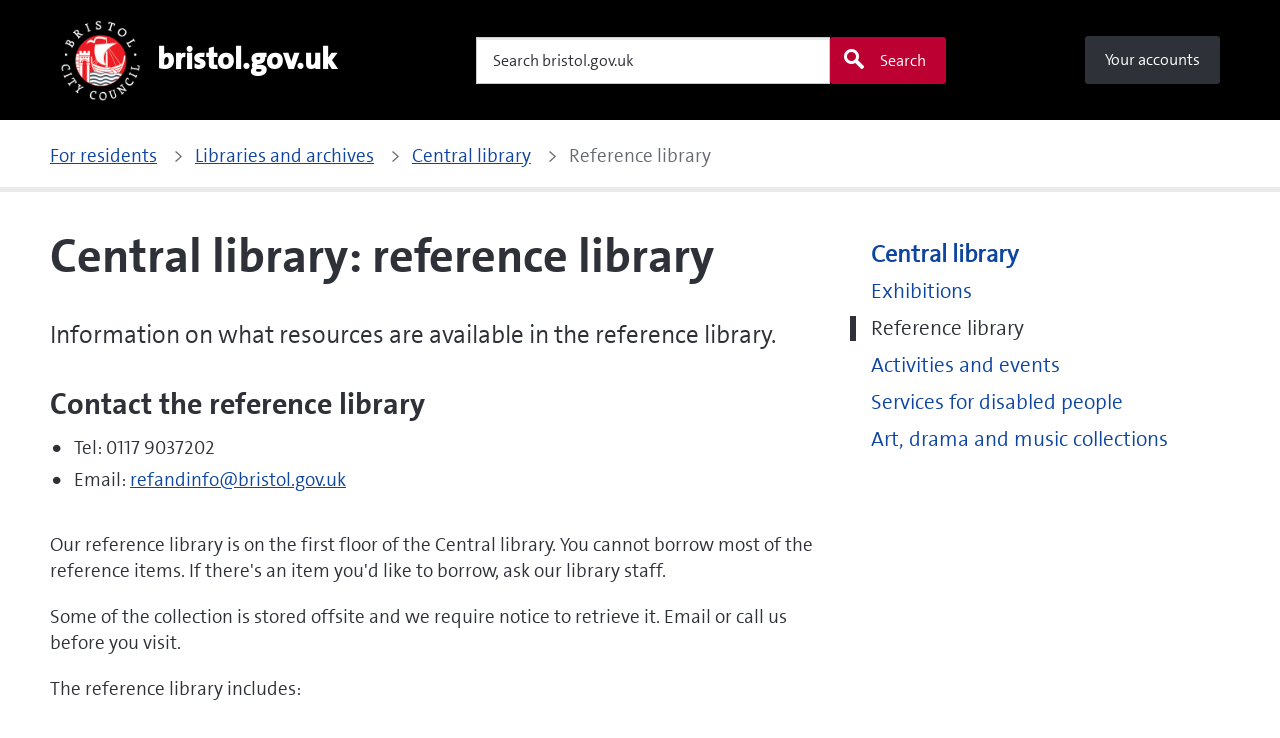

--- FILE ---
content_type: text/html; charset=utf-8
request_url: https://www.bristol.gov.uk/residents/libraries-and-archives/central-library/reference-library
body_size: 6497
content:
<!DOCTYPE html>
<html xml:lang="en-gb" lang="en-gb" >
  
<head>
	<!-- Start TAGZ: -->
	<meta name="twitter:card" content="summary_large_image"/>
	<meta name="twitter:description" content="Information on what resources are available in the reference library.
Contact the reference library

Tel: 0117 9037202
Email: refandinfo@bristol.gov.uk

Our reference library is on the first flo"/>
	<meta name="twitter:site" content=""/>
	<meta name="twitter:title" content="Central library: reference library"/>
	<meta property="fb:app_id" content=""/>
	<meta property="og:description" content="Information on what resources are available in the reference library.
Contact the reference library

Tel: 0117 9037202
Email: refandinfo@bristol.gov.uk"/>
	<meta property="og:image" content="https://www.bristol.gov.uk/images/General/Logos/BCC_colour-png.png"/>
	<meta property="og:site_name" content="Bristol City Council"/>
	<meta property="og:title" content="Central library: reference library"/>
	<meta property="og:type" content="article"/>
	<meta property="og:url" content="https://www.bristol.gov.uk/residents/libraries-and-archives/central-library/reference-library"/>
	<!-- End TAGZ -->
		
    <meta charset="utf-8">
	<meta name="viewport" content="width=device-width, initial-scale=1">
	<title>Central library: reference library</title>
	<link href="/templates/bcc/assets/favicons/favicon.ico" rel="icon" type="image/vnd.microsoft.icon">
<link href="/templates/bcc/assets/css/template.css?b03b8c" rel="stylesheet">
	<link href="https://cdnjs.cloudflare.com/ajax/libs/font-awesome/6.0.0/css/all.min.css?b03b8c" rel="stylesheet">
	<link href="/media/plg_system_jcepro/site/css/content.min.css?86aa0286b6232c4a5b58f892ce080277" rel="stylesheet">
	<style>:root {--subsite-header-bg-color: #000000;--subsite-header-link-color: #ffffff;--subsite-header-link-hover-color: #ffffff;--header-bg-color: #000000;--header-text-color: #ffffff;--menu-bg-color: #2e3137;--menu-accent-color: #676973;--menu-top-color: #676973;--menu-bottom-color: #bc0031;--menu-text-color: #ffffff;--menu-text-hover-color: #ffffff;--menu-active-color: #ffffff;--menu-text-active-color: #000000;--menu-dd-bg-color: #2e3137;--menu-dd-text-color: #ffffff;--menu-dd-bg-hover-color: #676973;--menu-dd-text-hover-color: #ffffff;--menu-dd-bg-active-color: #ffffff;--menu-dd-text-active-color: #000000;}</style>
<script src="/media/vendor/jquery/js/jquery.min.js?3.7.1"></script>
	<script src="/media/legacy/js/jquery-noconflict.min.js?504da4"></script>
	<script src="/templates/bcc/assets/js/bcc.js?b03b8c" type="module"></script>
	<script src="/templates/bcc/assets/js/siema.min.js?b03b8c"></script>
	<script type="application/json" class="joomla-script-options new">{"joomla.jtext":{"MOD_FINDER_SEARCH_VALUE":"Search bristol.gov.uk"},"system.paths":{"root":"","rootFull":"https:\/\/www.bristol.gov.uk\/","base":"","baseFull":"https:\/\/www.bristol.gov.uk\/"},"csrf.token":"d8624e0f5308f8888ab3b430b0e0298b"}</script>
	<script src="/media/system/js/core.min.js?a3d8f8"></script>
	<script src="/media/vendor/bootstrap/js/collapse.min.js?5.3.8" type="module"></script>
	<script src="/media/com_finder/js/finder.min.js?755761" type="module"></script>
	<script type="application/ld+json">{"@context":"https://schema.org","@graph":[{"@type":"Organization","@id":"https://www.bristol.gov.uk/#/schema/Organization/base","name":"Bristol City Council","url":"https://www.bristol.gov.uk/"},{"@type":"WebSite","@id":"https://www.bristol.gov.uk/#/schema/WebSite/base","url":"https://www.bristol.gov.uk/","name":"Bristol City Council","publisher":{"@id":"https://www.bristol.gov.uk/#/schema/Organization/base"},"potentialAction":{"@type":"SearchAction","target":"https://www.bristol.gov.uk/search?q={search_term_string}","query-input":"required name=search_term_string"}},{"@type":"WebPage","@id":"https://www.bristol.gov.uk/#/schema/WebPage/base","url":"https://www.bristol.gov.uk/residents/libraries-and-archives/central-library/reference-library","name":"Central library: reference library","isPartOf":{"@id":"https://www.bristol.gov.uk/#/schema/WebSite/base"},"about":{"@id":"https://www.bristol.gov.uk/#/schema/Organization/base"},"inLanguage":"en-GB"},{"@type":"Article","@id":"https://www.bristol.gov.uk/#/schema/com_content/article/417","name":"Central library: reference library","headline":"Central library: reference library","inLanguage":"en-GB","isPartOf":{"@id":"https://www.bristol.gov.uk/#/schema/WebPage/base"}}]}</script>

    <meta http-equiv="X-UA-Compatible" content="IE=edge" />
    <!-- Google Tag Manager -->
<script>(function (w, d, s, l, i) { w[l] = w[l] || []; w[l].push({ 'gtm.start': new Date().getTime(), event: 'gtm.js' }); var f = d.getElementsByTagName(s)[0], j = d.createElement(s), dl = l != 'dataLayer' ? '&l=' + l : ''; j.async = true; j.src = 'https://www.googletagmanager.com/gtm.js?id=' + i + dl; f.parentNode.insertBefore(j, f); })(window, document, 'script', 'dataLayer', 'GTM-54JKMPH');</script>
<!-- End Google Tag Manager -->    <script>var googleAPIKey = 'AIzaSyDH2ML4gNU_1V2joxndp1KtiUYjK02JckU'</script>  </head>
  <body class="site com_content view-article no-layout no-task itemid-548">
  <!-- Google Tag Manager (noscript) -->
<noscript><iframe src="https://www.googletagmanager.com/ns.html?id=GTM-54JKMPH" height="0" width="0" style="display:none;visibility:hidden"></iframe></noscript>
<!-- End Google Tag Manager (noscript) -->  <ul id="skip-navigation" class="a11y-nav list-unstyled has-m-0">
      <li>
        <a href="#main-content" class="skip-link" title="Skip to content">Skip to content</a>
      </li>
          </ul>
    
<header role="banner" class="header has-search-form">
    <div class="container-fluid main-header nav-container g-0 bg-black">
    <div class="container">
      <div class="has-nav is-d-flex is-justify-between is-align-start is-align-md-center has-px-4">

        <ul class="list-unstyled nav-account is-d-flex is-d-md-none">
          <li class="is-d-lg-flex is-align-center">
            <a class="nav-link has-pt-3 has-px-4 has-p-lg-0" id="mobile-signin" href="#" rel="nofollow">
              <i class="bcc-font_user is-d-block is-d-xs-none"></i>
              <span class="is-d-none is-d-xs-block">Your account</span>
            </a>
            <span class="screen-reader-only">Your account</span>
          </li>
        </ul>

                  <a class="brand" href="https://www.bristol.gov.uk/"
             aria-label="Bristol City Council home page - bristol.gov.uk Information for residents about Bristol City Council services including council tax, bins and recycling, schools, leisure, streets and parking.">
                          <div role="img" class="brand-img" aria-label="Bristol City Council">
                <img src="/images/General/Logos/BCC-logo-spot-white-text-dots.png#joomlaImage://local-images/General/Logos/BCC-logo-spot-white-text-dots.png?width=400&amp;height=400" alt="Bristol City Council">              </div>
                                      <h2 class="brand-text">bristol.gov.uk</h2>
                      </a>
        
                  
<form class="mod-finder js-finder-searchform form-search form search-ba-block" action="/search?f=1" method="get" role="search">
  <div class="field">
    <div class="bcc-form-search">
      <label for="mod-finder-searchword177" class="screen-reader-only finder">Search</label><input type="search" aria-label="Search" name="q" id="site-search177" class="field__input search-input js-finder-search-query form-control" value="" placeholder="Search bristol.gov.uk"><button class="button secondary bg-brand is-search icon-left" type="submit"><i class="bcc-font_search"></i>Search</button>
                  <input type="hidden" name="f" value="1">    </div>
  </div>
</form>


    

                          <ul class="list-unstyled your-accounts has-m-lg-0">
<li class="is-d-lg-flex item-2797"><a href="/your-accounts" class="button mobile-signin-link"><i class="bcc-font_user is-d-inline is-d-xs-none"></i>
        <span class="is-d-none is-d-xs-inline">Your accounts</span></a></li></ul>

              </div>
    </div>
      </div>
</header>
<script>
  const navBlocks = document.querySelectorAll(".nav-container");
  const BREAKPOINT = 900;
  const mediaQuery = window.matchMedia(`(min-width: ${BREAKPOINT}px)`);
  const navBp = `(min-width: ${BREAKPOINT}px)`;
  let isMenuOpen = false;

  for(var i = 0; i < navBlocks.length; i++)
  {
    const menu = navBlocks[i].querySelector(".sliding-nav .nav-wrap");
    if(menu!==null)
    {
      const nav = navBlocks[i].querySelector('.sliding-nav');
      const btn = navBlocks[i].querySelector(".nav-cta");
      const navLinks = navBlocks[i].querySelectorAll(".sliding-nav .nav-items > li");
      const dropdownCta = navBlocks[i].querySelector(".nav-panel-cta");
      const dropdownPanel = navBlocks[i].querySelector(".nav-panel");

      btn.onclick = function(e)
      {
        e.preventDefault();

        isMenuOpen = !isMenuOpen;

        btn.setAttribute('aria-expanded', String(isMenuOpen));
        menu.hidden = !isMenuOpen;

        if(isMenuOpen)
        {
          nav.classList.add('is-open');
          document.body.classList.add("is-no-scroll", "is-fixed");
        }
        else
        {
          nav.classList.remove('is-open');
          document.body.classList.remove("is-no-scroll", "is-fixed");
        }
      }
      //insert here code for dropdown:


      function handleTabletChange(e)
      {
        // Check if the media query is true
        if(e.matches)
        {
          if(typeof btn!== "undefined" && btn!==null)
          {
            btn.setAttribute("aria-expanded", false);
          }
          // menu.removeAttribute("hidden");
          nav.classList.remove('is-open');
          document.body.classList.remove("is-no-scroll", "is-fixed");

        }
        else
        {
          if(typeof btn!== "undefined" && btn!==null)
          {
            btn.setAttribute("aria-expanded", false);
          }
        }
      }

      // Register event listener
      mediaQuery.addListener(handleTabletChange);

      // Initial check
      handleTabletChange(mediaQuery);

      // TRAP TAB INSIDE NAV WHEN OPEN
      nav.addEventListener('keydown', e =>
      {
        // abort if menu isn't open or modifier keys are pressed
        if(!isMenuOpen || e.ctrlKey || e.metaKey || e.altKey)
        {
          return;
        }

        // listen for tab press and move focus
        // if we're on either end of the navigation
        const menuLinks = menu.querySelectorAll('.nav-link');
        if(e.keyCode === 9)
        {
          if(e.shiftKey)
          {
            if(document.activeElement === menuLinks[0])
            {
              menuToggle.focus();
              e.preventDefault();
            }
          }
          else if(document.activeElement === menuToggle)
          {
            menuLinks[0].focus();
            e.preventDefault();
          }
        }
      });
    }
  }

  function dropDown()
  {

    let dropDownBlock = document.querySelectorAll(".nav-items");
    if (dropDownBlock.length <= 0)
    {
      return;
    }
    const navLinks = dropDownBlock[0].querySelectorAll(".has-nav-panel");
    if (navLinks.length <= 0)
    {
      result = false;
      return;
    }
    const dropdownCta = dropDownBlock[0].querySelector(".nav-panel-cta");
    const dropdownPanel = dropDownBlock[0].querySelector(".nav-panel");


    Array.prototype.forEach.call(navLinks, function(el, i)
    {
      let currentNavLink = navLinks[i];
      currentNavLink.addEventListener("click", function()
      {
        console.log("click");
        megaNavClickAndTouchHandler(navLinks, currentNavLink);
      });
    });

    function megaNavClickAndTouchHandler(elements, currentElement)
    {
      let isSubNavLink = currentElement.classList.contains("has-nav-panel");
      let isSubNavLinkActive = currentElement.classList.contains("is-active");

      if(!isSubNavLink)
      {
        window.location = currentElement.firstElementChild.getAttribute("href");
      }
      else if(isSubNavLink && !isSubNavLinkActive)
      {
        megaNavClosePanels(elements);
        currentElement.classList.add("is-active");
        dropdownCta.setAttribute("aria-expanded", true);
      }
      else
      {
        megaNavClosePanels(elements);
      }
    }

    function megaNavClosePanels(elements)
    {
      for(let j = 0; j < elements.length; j++)
      {
        if(elements[j].classList.contains("has-nav-panel"))
        {
          elements[j].classList.remove("is-active");
          dropdownCta.setAttribute("aria-expanded", false);
        }
      }
    }
  }

  dropDown();
</script>
    <main id="main-content" class="main-content">
                  	<section class="breadcrumb-block">
  <div class="container">
    <div class="breadcrumb-bar">
      <ul itemscope itemtype="https://schema.org/BreadcrumbList" class="list-unstyled is-flex-wrap">
                
                      <li itemprop="itemListElement" itemscope itemtype="https://schema.org/ListItem">
                <a itemtype="https://schema.org/WebPage" itemprop="item" href="/">
                                     <span itemprop="name">For residents</span>
                                     <meta itemprop="position" content="1" />
                                   </a>              </li>
                          <li itemprop="itemListElement" itemscope itemtype="https://schema.org/ListItem">
                <a itemtype="https://schema.org/WebPage" itemprop="item" href="/residents/libraries-and-archives">
                                     <span itemprop="name">Libraries and archives</span>
                                     <meta itemprop="position" content="2" />
                                   </a>              </li>
                          <li itemprop="itemListElement" itemscope itemtype="https://schema.org/ListItem">
                <a itemtype="https://schema.org/WebPage" itemprop="item" href="/residents/libraries-and-archives/central-library">
                                     <span itemprop="name">Central library</span>
                                     <meta itemprop="position" content="3" />
                                   </a>              </li>
                          <li itemprop="itemListElement" itemscope itemtype="https://schema.org/ListItem">
                <span itemprop="name">Reference library</span>
                                 <meta itemprop="position" content="4" />              </li>
                  </ul>
    </div>
  </div>
</section>


                    <div class="container com-content-article-outer has-pb-9">
          <div class="row align-items-start">
            <div class="col-12 col-md-8 bcc-has-sidebar">
              <div class="com-content-article has-pb-1 item-page" itemscope itemtype="https://schema.org/Article">
    <meta itemprop="inLanguage" content="en-GB">
    
    
            <div class="page-header container has-pt-7">
            <h1 itemprop="headline">
                Central library: reference library            </h1>
                                            </div>
    
        
    
    
        
                                                    <div itemprop="articleBody" class="com-content-article__body">
            <div class="bfeditor_area_row container cols_1"><div class="bfeditor_area_row_inner row"><div class="bfeditor_area col first last"><div class="snippet_element" data-key="plain_text" data-type="plain_text.html"><div class="field_1"><p class="lead">Information on what resources are available in the reference library.</p>
<h2>Contact the reference library</h2>
<ul>
<li>Tel: 0117 9037202</li>
<li>Email: <a href="mailto:refandinfo@bristol.gov.uk">refandinfo@bristol.gov.uk</a></li>
</ul>
<p>Our reference library is on the first floor of the Central library. You cannot borrow most of the reference items. If there's an item you'd like to borrow, ask our library staff.</p>
<p>Some of the collection is stored offsite and we require notice to retrieve it. Email or call us before you visit.&nbsp;</p>
<p>The reference library includes:</p>
<ul>
<li>our art collection</li>
<li>newspapers and magazines</li>
<li>our&nbsp;local studies collection</li>
<li>family history resources</li>
<li>maps, atlases, legal and medical textbooks, and language dictionaries</li>
</ul>
<p>The online catalogue lists items we got after 1985. For items we got before 1985, check our card catalogues, or ask our librarians to help you.</p>
<h2>Rare items</h2>
<p>The collection's special items include:</p>
<ul>
<li>original 19<sup>th</sup> century travel accounts</li>
<li>research material on the history of the slave trade in Bristol</li>
<li>early printed books</li>
</ul>
<p>To view our rare or valuable items, you need to let us know up to five working days in advance by emailing <a href="mailto:bristol.library.service@bristol.gov.uk" title="Send an email to bristol.library.service@bristol.gov.uk">bristol.library.service@bristol.gov.uk</a> or ringing 0117 903 7202 . &nbsp;&nbsp;</p>
<p>We'll need to see proof of your identity. You can find a list of what you can use as proof on the <a href="/residents/libraries-and-archives/join-the-library">join the library</a>&nbsp;page.</p>
<p>One of our librarians might need to be in the room with you when you use rare or valuable books. You can't photocopy fragile material.</p></div></div></div></div></div>        </div>

        
                                        </div>

              	<div class="container-fluid">
		<div class="container">
  <div class="bcc-info-box">
    <i class="bcc-info-box__icon bcc-font_phone"></i>
    <h2>
      Contact information    </h2>
    <div>
      <div class="row-fluid">
                <h3>Central Library</h3>
<p>Central Library<br />College Green<br />Bristol, BS1 5TL</p>
<p>Email: <a href="mailto:bristol.library.service@bristol.gov.uk">bristol.library.service@bristol.gov.uk</a><br />Tel: 0117 903 7250<br />Text phone: 0117 357 4444 (TexBox. Choose 'Central Library')</p>
<h3>Opening Hours</h3>
<p>Monday 9.30am to 5pm<br /> Tuesday 9.30am to 7pm<br /> Wednesday 9.30am to 5pm<br /> Thursday 9.30am to 7pm<br /> Friday 9.30am to 5pm<br /> Saturday 10am to 5pm<br /> Sunday 1pm to 5pm</p>              </div>
    </div>
  </div>
</div>

	</div>
            </div>
            <div class="col-12 col-md-4">
              
	<div class="moduletable">
        

<ul class="bcc-side-menu child_open has-pt-7">
<li class="bcc-side-menu__item item-544 active deeper parent"><a href="/residents/libraries-and-archives/central-library" >Central library</a><ul class="mod-menu__sub list-unstyled small"><li class="bcc-side-menu__item item-547"><a href="/residents/libraries-and-archives/central-library/exhibitions" >Exhibitions</a></li><li class="bcc-side-menu__item item-548 bcc-side-menu__selected current active"><a href="/residents/libraries-and-archives/central-library/reference-library" aria-current="page">Reference library</a></li><li class="bcc-side-menu__item item-549"><a href="/residents/libraries-and-archives/central-library/activities-and-events" >Activities and events</a></li><li class="bcc-side-menu__item item-556"><a href="/residents/libraries-and-archives/central-library/services-for-disabled-people" >Services for disabled people</a></li><li class="bcc-side-menu__item item-473"><a href="/residents/libraries-and-archives/central-library/art-drama-and-music-collections" >Art, drama and music collections</a></li></ul></li></ul>
</div>



            </div>
          </div>
        </div>
            
      
	<div class="moduletable">
        <section class="page-feedback-block">
    <div class="bg-slate has-m-0">
        <div class="container">
            <div class="has-py-4 has-py-md-6">
                <a
                    class="button secondary has-m-0"
                    href="https://digital.bristol.gov.uk/about-our-website/website-feedback?referrerUrl=https://www.bristol.gov.uk/residents/libraries-and-archives/central-library/reference-library"
                    role="button"
                    rel="noopener noreferrer">
                    Tell us about a problem with a form, page or account                </a>
            </div>
        </div>
</section></div>

    </main>
    
<footer class="footer site-footer bg-black has-p-4">
    <div class="container">
        <div class="footer-container">
                            <nav class="footer-nav">
                    <ul class="nav-items list-unstyled">
<li class="is-d-lg-flex item-136 parent"><a href="/contact" class="nav-link">Contact</a></li><li class="is-d-lg-flex item-137"><a href="/contact/complaints-and-feedback" class="nav-link">Complaints and feedback</a></li><li class="is-d-lg-flex item-138"><a href="/council/about-our-website/cookies" class="nav-link">Cookies</a></li><li class="is-d-lg-flex item-139"><a href="/council/about-our-website/privacy" class="nav-link">Privacy</a></li><li class="is-d-lg-flex item-140"><a href="/council/about-our-website/website-accessibility" class="nav-link">Accessibility</a></li></ul>

                </nav>
                        <div class="brand-container has-extra-brand">
                <a class="brand" href="/" title="Go to the https://bristol.gov.uk homepage">
                    <div role="img" class="brand-img" aria-label="Bristol City Council">
                        <img src="/images/General/Logos/BCC-logo-spot-white-text-dots.png#joomlaImage://local-images/General/Logos/BCC-logo-spot-white-text-dots.png?width=400&amp;height=400" alt="Bristol City Council">                    </div>
                </a>
                <div class="extra-brand">
                                                        </div>
            </div>
            <div class="social-container">
                <div class="social-wrapper">
                    <h2 class="social-visually-hidden">Social links</h2>
                                            <h4>Follow us:</h4>
                        <ul class="social-items list-unstyled">
                                                            <li>
                                    <a href="http://www.facebook.com/BristolCouncil"
                                       aria-label="Follow us on Facebook" rel="noopener noreferrer"
                                       data-social-name="Facebook">Facebook</a>
                                </li>
                                                                                        <li>
                                    <a href="http://www.twitter.com/bristolcouncil"
                                       aria-label="Follow us on Twitter" rel="noopener noreferrer"
                                       data-social-name="Twitter">Twitter</a>
                                </li>
                                                                                                                    <li>
                                    <a href="http://www.youtube.com/bristolcitycouncil"
                                       aria-label="Follow us on Youtube" rel="noopener noreferrer"
                                       data-social-name="Youtube">Youtube</a>
                                </li>
                                                                                                                    <li>
                                    <a href="https://nextdoor.co.uk/agency-detail/england/bristol/bristol-city-council/"
                                       aria-label="Connect with us on Nextdoor" rel="noopener noreferrer"
                                       data-social-name="Nextdoor">Nextdoor</a>
                                </li>
                                                                                        <li>
                                    <a href="https://www.instagram.com/bristolcouncil"
                                       aria-label="Follow us on Instagram" rel="noopener noreferrer"
                                       data-social-name="Instagram">Instagram</a>
                                </li>
                                                                                </ul>
                                    </div>
            </div>
            <div class="copyright-container">
                                    <p><a href="/council/about-our-website/copyright-of-website-content">Copyright © 2026 Bristol City Council</a></p>
                            </div>
        </div>
    </div>
</footer>
        <style>
#ccc-statement a {
    text-decoration: underline;
    text-decoration-thickness: max(1px, 0.0625rem);
    text-underline-offset: 0.1em;
}
#ccc-statement a:hover {
    text-decoration: underline;
    text-decoration-thickness: max(3px, 0.1875rem, 0.12em);
}
#ccc-statement a:focus {
    background-color: #FF9600;
    outline: #FF9600 solid 3px;
    outline-offset: 0;
    box-shadow: 0 -2px #FF9600, 0 4px #2e3137;
    text-decoration: none;
}
#ccc-statement .ccc-svg-element {
  margin-top: -4px;
}
</style>  </body>
</html>


--- FILE ---
content_type: text/css
request_url: https://www.bristol.gov.uk/templates/bcc/assets/css/design-system.css
body_size: 40680
content:
@charset "UTF-8";
/*Min and Max mixins*/
@font-face {
  font-family: "Thesans-Semi-Light";
  src: url("https://style.bristol.gov.uk/fonts/the-sans/TheSansLP-SemiLight.eot");
  src: url("https://style.bristol.gov.uk/fonts/the-sans/TheSansLP-SemiLight.eot?#iefix") format("embedded-opentype"), url("https://style.bristol.gov.uk/fonts/the-sans/TheSansLP-SemiLight.woff") format("woff"), url("https://style.bristol.gov.uk/fonts/the-sans/TheSansLP-SemiLight.ttf") format("truetype"), url("https://style.bristol.gov.uk/fonts/the-sans/TheSansLP-SemiLight.svg#Thesans-Semi-Light") format("svg");
  /* Legacy iOS */
  font-weight: normal;
  font-style: normal;
}
@font-face {
  font-family: "Thesans-Bold";
  src: url("https://style.bristol.gov.uk/fonts/the-sans/TheSans_LP_700_Bold.eot");
  src: url("https://style.bristol.gov.uk/fonts/the-sans/TheSans_LP_700_Bold.eot?#iefix") format("embedded-opentype"), url("https://style.bristol.gov.uk/fonts/the-sans/TheSans_LP_700_Bold.woff") format("woff"), url("https://style.bristol.gov.uk/fonts/the-sans/TheSans_LP_700_Bold.ttf") format("truetype"), url("https://style.bristol.gov.uk/fonts/the-sans/TheSans_LP_700_Bold.svg#Thesans-Bold") format("svg");
  /* Legacy iOS */
  font-weight: normal;
  font-style: normal;
}
@font-face {
  font-family: "Thesans-SemiBold";
  src: url("https://www.bristol.gov.uk/o/bccweb-theme/fonts/the-sans/TheSans-B6SemiBold.ttf") format("ttf");
  /* Legacy iOS */
  font-weight: normal;
  font-style: normal;
}
.bg-orange {
  background-color: #FF9600;
}
.bg-orange.example {
  position: relative;
}
.bg-orange.example:before {
  content: "bg-orange";
  /* $color-orange */
}
.bg-orange.example:after {
  content: "#FF9600";
  /* #FF9600 */
}

.bg-green {
  background-color: #188049;
}
.bg-green.example {
  position: relative;
}
.bg-green.example:before {
  content: "bg-green";
  /* $color-green */
}
.bg-green.example:after {
  content: "#188049";
  /* #188049 */
}

.bg-red {
  background-color: #ea0000;
}
.bg-red.example {
  position: relative;
}
.bg-red.example:before {
  content: "bg-red";
  /* $color-red */
}
.bg-red.example:after {
  content: "#ea0000";
  /* #ea0000 */
}

.bg-red-dark {
  background-color: #bc0031;
}
.bg-red-dark.example {
  position: relative;
}
.bg-red-dark.example:before {
  content: "bg-red-dark";
  /* $color-red-dark */
}
.bg-red-dark.example:after {
  content: "#bc0031";
  /* #bc0031 */
}

.bg-yellow {
  background-color: #ffcc00;
}
.bg-yellow.example {
  position: relative;
}
.bg-yellow.example:before {
  content: "bg-yellow";
  /* $color-yellow */
}
.bg-yellow.example:after {
  content: "#ffcc00";
  /* #ffcc00 */
}

.bg-grey {
  background-color: #676973;
}
.bg-grey.example {
  position: relative;
}
.bg-grey.example:before {
  content: "bg-grey";
  /* $color-grey */
}
.bg-grey.example:after {
  content: "#676973";
  /* #676973 */
}

.bg-grey-dark {
  background-color: #2e3137;
}
.bg-grey-dark.example {
  position: relative;
}
.bg-grey-dark.example:before {
  content: "bg-grey-dark";
  /* $color-grey-dark */
}
.bg-grey-dark.example:after {
  content: "#2e3137";
  /* #2e3137 */
}

.bg-grey-light {
  background-color: #CCCCCC;
}
.bg-grey-light.example {
  position: relative;
}
.bg-grey-light.example:before {
  content: "bg-grey-light";
  /* $color-grey-light */
}
.bg-grey-light.example:after {
  content: "#CCCCCC";
  /* #CCCCCC */
}

.bg-blue-light {
  background-color: #3771d0;
}
.bg-blue-light.example {
  position: relative;
}
.bg-blue-light.example:before {
  content: "bg-blue-light";
  /* $color-blue-light */
}
.bg-blue-light.example:after {
  content: "#3771d0";
  /* #3771d0 */
}

.bg-blue-dark {
  background-color: #274d8b;
}
.bg-blue-dark.example {
  position: relative;
}
.bg-blue-dark.example:before {
  content: "bg-blue-dark";
  /* $color-blue-dark */
}
.bg-blue-dark.example:after {
  content: "#274d8b";
  /* #274d8b */
}

.bg-blue {
  background-color: #0D45A0;
}
.bg-blue.example {
  position: relative;
}
.bg-blue.example:before {
  content: "bg-blue";
  /* $color-blue */
}
.bg-blue.example:after {
  content: "#0D45A0";
  /* #0D45A0 */
}

.bg-teal {
  background-color: #30737B;
}
.bg-teal.example {
  position: relative;
}
.bg-teal.example:before {
  content: "bg-teal";
  /* $color-teal */
}
.bg-teal.example:after {
  content: "#30737B";
  /* #30737B */
}

.bg-slate {
  background-color: #d5e5ff;
}
.bg-slate.example {
  position: relative;
}
.bg-slate.example:before {
  content: "bg-slate";
  /* $color-slate */
}
.bg-slate.example:after {
  content: "#d5e5ff";
  /* #d5e5ff */
}

.bg-brand {
  background-color: #bc0031;
}
.bg-brand.example {
  position: relative;
}
.bg-brand.example:before {
  content: "bg-brand";
  /* $color-brand */
}
.bg-brand.example:after {
  content: "#bc0031";
  /* #bc0031 */
}

.bg-white {
  background-color: #ffffff;
}
.bg-white.example {
  position: relative;
}
.bg-white.example:before {
  content: "bg-white";
  /* $color-white */
}
.bg-white.example:after {
  content: "#ffffff";
  /* #ffffff */
}

.bg-black {
  background-color: #000000;
}
.bg-black.example {
  position: relative;
}
.bg-black.example:before {
  content: "bg-black";
  /* $color-black */
}
.bg-black.example:after {
  content: "#000000";
  /* #000000 */
}

.bg-purple {
  background-color: #4c2c92;
}
.bg-purple.example {
  position: relative;
}
.bg-purple.example:before {
  content: "bg-purple";
  /* $color-purple */
}
.bg-purple.example:after {
  content: "#4c2c92";
  /* #4c2c92 */
}

.bg-teal,
.bg-grey-dark,
.bg-grey,
.bg-blur,
.bg-red-dark,
.bg-brand,
.bg-red,
.bg-green,
.bg-black,
.bg-blue-dark {
  color: #ffffff;
}

.has-font-size-root {
  font-size: 16px !important;
}

.has-font-size-paragraph {
  font-size: 1.1875rem !important;
}

.has-font-size-1 {
  font-size: 3rem !important;
}

.has-font-size-2 {
  font-size: 1.875rem !important;
}

.has-font-size-3 {
  font-size: 1.5rem !important;
}

.has-font-size-4 {
  font-size: 1.1875rem !important;
}

.has-font-size-5 {
  font-size: 1.5625rem !important;
}

.has-font-size-6 {
  font-size: 1rem !important;
}

.has-font-size-7 {
  font-size: 0.875rem !important;
}

.has-font-size-8 {
  font-size: 1.25rem !important;
}

.has-font-size-buttons {
  font-size: 1rem !important;
}

.has-font-size-button {
  font-size: 1.5rem !important;
}

.has-font-size-mobileButton {
  font-size: 1.313rem !important;
}

.has-font-size-small {
  font-size: 0.8125rem !important;
}

.container {
  width: 100%;
  padding-right: var(--bs-gutter-x, 0.625rem);
  padding-left: var(--bs-gutter-x, 0.625rem);
  margin-right: auto;
  margin-left: auto;
  max-width: 375px;
}
@media (min-width: 480px) {
  .container {
    max-width: 480px;
  }
}
@media (min-width: 900px) {
  .container {
    max-width: 900px;
  }
}
@media (min-width: 1200px) {
  .container {
    max-width: 1200px;
  }
}
@media (min-width: 1800px) {
  .container {
    max-width: 1200px;
  }
}

.container-fluid {
  width: 100%;
  padding-right: var(--bs-gutter-x, 0.625rem);
  padding-left: var(--bs-gutter-x, 0.625rem);
  margin-right: auto;
  margin-left: auto;
}

.row {
  --bs-gutter-x: 1.25rem;
  --bs-gutter-y: 0;
  display: flex;
  flex-wrap: wrap;
  margin-top: calc(-1 * var(--bs-gutter-y));
  margin-right: calc(-0.5 * var(--bs-gutter-x));
  margin-left: calc(-0.5 * var(--bs-gutter-x));
}
.row > * {
  box-sizing: border-box;
  flex-shrink: 0;
  width: 100%;
  max-width: 100%;
  padding-right: calc(var(--bs-gutter-x) * 0.5);
  padding-left: calc(var(--bs-gutter-x) * 0.5);
  margin-top: var(--bs-gutter-y);
}

.row.no-gutters {
  margin-right: 0;
  margin-left: 0;
}
.row.no-gutters > .col,
.row.no-gutters > [class*=col-] {
  padding-right: 0;
  padding-left: 0;
}

.col {
  flex: 1 0 0%;
}

.row-cols-auto > * {
  flex: 0 0 auto;
  width: auto;
}

.row-cols-1 > * {
  flex: 0 0 auto;
  width: 100%;
}

.row-cols-2 > * {
  flex: 0 0 auto;
  width: 50%;
}

.row-cols-3 > * {
  flex: 0 0 auto;
  width: 33.3333333333%;
}

.row-cols-4 > * {
  flex: 0 0 auto;
  width: 25%;
}

.row-cols-5 > * {
  flex: 0 0 auto;
  width: 20%;
}

.row-cols-6 > * {
  flex: 0 0 auto;
  width: 16.6666666667%;
}

@media (min-width: 320px) {
  .col-xs {
    flex: 1 0 0%;
  }
  .row-cols-xs-auto > * {
    flex: 0 0 auto;
    width: auto;
  }
  .row-cols-xs-1 > * {
    flex: 0 0 auto;
    width: 100%;
  }
  .row-cols-xs-2 > * {
    flex: 0 0 auto;
    width: 50%;
  }
  .row-cols-xs-3 > * {
    flex: 0 0 auto;
    width: 33.3333333333%;
  }
  .row-cols-xs-4 > * {
    flex: 0 0 auto;
    width: 25%;
  }
  .row-cols-xs-5 > * {
    flex: 0 0 auto;
    width: 20%;
  }
  .row-cols-xs-6 > * {
    flex: 0 0 auto;
    width: 16.6666666667%;
  }
}
@media (min-width: 375px) {
  .col-xs-lg {
    flex: 1 0 0%;
  }
  .row-cols-xs-lg-auto > * {
    flex: 0 0 auto;
    width: auto;
  }
  .row-cols-xs-lg-1 > * {
    flex: 0 0 auto;
    width: 100%;
  }
  .row-cols-xs-lg-2 > * {
    flex: 0 0 auto;
    width: 50%;
  }
  .row-cols-xs-lg-3 > * {
    flex: 0 0 auto;
    width: 33.3333333333%;
  }
  .row-cols-xs-lg-4 > * {
    flex: 0 0 auto;
    width: 25%;
  }
  .row-cols-xs-lg-5 > * {
    flex: 0 0 auto;
    width: 20%;
  }
  .row-cols-xs-lg-6 > * {
    flex: 0 0 auto;
    width: 16.6666666667%;
  }
}
@media (min-width: 480px) {
  .col-sm {
    flex: 1 0 0%;
  }
  .row-cols-sm-auto > * {
    flex: 0 0 auto;
    width: auto;
  }
  .row-cols-sm-1 > * {
    flex: 0 0 auto;
    width: 100%;
  }
  .row-cols-sm-2 > * {
    flex: 0 0 auto;
    width: 50%;
  }
  .row-cols-sm-3 > * {
    flex: 0 0 auto;
    width: 33.3333333333%;
  }
  .row-cols-sm-4 > * {
    flex: 0 0 auto;
    width: 25%;
  }
  .row-cols-sm-5 > * {
    flex: 0 0 auto;
    width: 20%;
  }
  .row-cols-sm-6 > * {
    flex: 0 0 auto;
    width: 16.6666666667%;
  }
}
@media (min-width: 900px) {
  .col-md {
    flex: 1 0 0%;
  }
  .row-cols-md-auto > * {
    flex: 0 0 auto;
    width: auto;
  }
  .row-cols-md-1 > * {
    flex: 0 0 auto;
    width: 100%;
  }
  .row-cols-md-2 > * {
    flex: 0 0 auto;
    width: 50%;
  }
  .row-cols-md-3 > * {
    flex: 0 0 auto;
    width: 33.3333333333%;
  }
  .row-cols-md-4 > * {
    flex: 0 0 auto;
    width: 25%;
  }
  .row-cols-md-5 > * {
    flex: 0 0 auto;
    width: 20%;
  }
  .row-cols-md-6 > * {
    flex: 0 0 auto;
    width: 16.6666666667%;
  }
}
@media (min-width: 1200px) {
  .col-lg {
    flex: 1 0 0%;
  }
  .row-cols-lg-auto > * {
    flex: 0 0 auto;
    width: auto;
  }
  .row-cols-lg-1 > * {
    flex: 0 0 auto;
    width: 100%;
  }
  .row-cols-lg-2 > * {
    flex: 0 0 auto;
    width: 50%;
  }
  .row-cols-lg-3 > * {
    flex: 0 0 auto;
    width: 33.3333333333%;
  }
  .row-cols-lg-4 > * {
    flex: 0 0 auto;
    width: 25%;
  }
  .row-cols-lg-5 > * {
    flex: 0 0 auto;
    width: 20%;
  }
  .row-cols-lg-6 > * {
    flex: 0 0 auto;
    width: 16.6666666667%;
  }
}
@media (min-width: 1800px) {
  .col-xl {
    flex: 1 0 0%;
  }
  .row-cols-xl-auto > * {
    flex: 0 0 auto;
    width: auto;
  }
  .row-cols-xl-1 > * {
    flex: 0 0 auto;
    width: 100%;
  }
  .row-cols-xl-2 > * {
    flex: 0 0 auto;
    width: 50%;
  }
  .row-cols-xl-3 > * {
    flex: 0 0 auto;
    width: 33.3333333333%;
  }
  .row-cols-xl-4 > * {
    flex: 0 0 auto;
    width: 25%;
  }
  .row-cols-xl-5 > * {
    flex: 0 0 auto;
    width: 20%;
  }
  .row-cols-xl-6 > * {
    flex: 0 0 auto;
    width: 16.6666666667%;
  }
}
.col-auto {
  flex: 0 0 auto;
  width: auto;
}

.col-1 {
  flex: 0 0 auto;
  width: 8.33333333%;
}

.col-2 {
  flex: 0 0 auto;
  width: 16.66666667%;
}

.col-3 {
  flex: 0 0 auto;
  width: 25%;
}

.col-4 {
  flex: 0 0 auto;
  width: 33.33333333%;
}

.col-5 {
  flex: 0 0 auto;
  width: 41.66666667%;
}

.col-6 {
  flex: 0 0 auto;
  width: 50%;
}

.col-7 {
  flex: 0 0 auto;
  width: 58.33333333%;
}

.col-8 {
  flex: 0 0 auto;
  width: 66.66666667%;
}

.col-9 {
  flex: 0 0 auto;
  width: 75%;
}

.col-10 {
  flex: 0 0 auto;
  width: 83.33333333%;
}

.col-11 {
  flex: 0 0 auto;
  width: 91.66666667%;
}

.col-12 {
  flex: 0 0 auto;
  width: 100%;
}

.offset-1 {
  margin-left: 8.33333333%;
}

.offset-2 {
  margin-left: 16.66666667%;
}

.offset-3 {
  margin-left: 25%;
}

.offset-4 {
  margin-left: 33.33333333%;
}

.offset-5 {
  margin-left: 41.66666667%;
}

.offset-6 {
  margin-left: 50%;
}

.offset-7 {
  margin-left: 58.33333333%;
}

.offset-8 {
  margin-left: 66.66666667%;
}

.offset-9 {
  margin-left: 75%;
}

.offset-10 {
  margin-left: 83.33333333%;
}

.offset-11 {
  margin-left: 91.66666667%;
}

.g-0,
.gx-0 {
  --bs-gutter-x: 0;
}

.g-0,
.gy-0 {
  --bs-gutter-y: 0;
}

.g-1,
.gx-1 {
  --bs-gutter-x: 0.25rem;
}

.g-1,
.gy-1 {
  --bs-gutter-y: 0.25rem;
}

.g-2,
.gx-2 {
  --bs-gutter-x: 0.5rem;
}

.g-2,
.gy-2 {
  --bs-gutter-y: 0.5rem;
}

.g-3,
.gx-3 {
  --bs-gutter-x: 0.75rem;
}

.g-3,
.gy-3 {
  --bs-gutter-y: 0.75rem;
}

.g-4,
.gx-4 {
  --bs-gutter-x: 1.25rem;
}

.g-4,
.gy-4 {
  --bs-gutter-y: 1.25rem;
}

.g-5,
.gx-5 {
  --bs-gutter-x: 1.5rem;
}

.g-5,
.gy-5 {
  --bs-gutter-y: 1.5rem;
}

.g-6,
.gx-6 {
  --bs-gutter-x: 1.875rem;
}

.g-6,
.gy-6 {
  --bs-gutter-y: 1.875rem;
}

.g-7,
.gx-7 {
  --bs-gutter-x: 2.5rem;
}

.g-7,
.gy-7 {
  --bs-gutter-y: 2.5rem;
}

.g-8,
.gx-8 {
  --bs-gutter-x: 3.125rem;
}

.g-8,
.gy-8 {
  --bs-gutter-y: 3.125rem;
}

.g-9,
.gx-9 {
  --bs-gutter-x: 4rem;
}

.g-9,
.gy-9 {
  --bs-gutter-y: 4rem;
}

.g-10,
.gx-10 {
  --bs-gutter-x: 0.625rem;
}

.g-10,
.gy-10 {
  --bs-gutter-y: 0.625rem;
}

.g-11,
.gx-11 {
  --bs-gutter-x: 5rem;
}

.g-11,
.gy-11 {
  --bs-gutter-y: 5rem;
}

.g-12,
.gx-12 {
  --bs-gutter-x: 1.625rem;
}

.g-12,
.gy-12 {
  --bs-gutter-y: 1.625rem;
}

.g-field,
.gx-field {
  --bs-gutter-x: 30rem;
}

.g-field,
.gy-field {
  --bs-gutter-y: 30rem;
}

.g-smallfield,
.gx-smallfield {
  --bs-gutter-x: 10rem;
}

.g-smallfield,
.gy-smallfield {
  --bs-gutter-y: 10rem;
}

.g-gap,
.gx-gap {
  --bs-gutter-x: 1rem;
}

.g-gap,
.gy-gap {
  --bs-gutter-y: 1rem;
}

@media (min-width: 320px) {
  .col-xs-auto {
    flex: 0 0 auto;
    width: auto;
  }
  .col-xs-1 {
    flex: 0 0 auto;
    width: 8.33333333%;
  }
  .col-xs-2 {
    flex: 0 0 auto;
    width: 16.66666667%;
  }
  .col-xs-3 {
    flex: 0 0 auto;
    width: 25%;
  }
  .col-xs-4 {
    flex: 0 0 auto;
    width: 33.33333333%;
  }
  .col-xs-5 {
    flex: 0 0 auto;
    width: 41.66666667%;
  }
  .col-xs-6 {
    flex: 0 0 auto;
    width: 50%;
  }
  .col-xs-7 {
    flex: 0 0 auto;
    width: 58.33333333%;
  }
  .col-xs-8 {
    flex: 0 0 auto;
    width: 66.66666667%;
  }
  .col-xs-9 {
    flex: 0 0 auto;
    width: 75%;
  }
  .col-xs-10 {
    flex: 0 0 auto;
    width: 83.33333333%;
  }
  .col-xs-11 {
    flex: 0 0 auto;
    width: 91.66666667%;
  }
  .col-xs-12 {
    flex: 0 0 auto;
    width: 100%;
  }
  .offset-xs-0 {
    margin-left: 0;
  }
  .offset-xs-1 {
    margin-left: 8.33333333%;
  }
  .offset-xs-2 {
    margin-left: 16.66666667%;
  }
  .offset-xs-3 {
    margin-left: 25%;
  }
  .offset-xs-4 {
    margin-left: 33.33333333%;
  }
  .offset-xs-5 {
    margin-left: 41.66666667%;
  }
  .offset-xs-6 {
    margin-left: 50%;
  }
  .offset-xs-7 {
    margin-left: 58.33333333%;
  }
  .offset-xs-8 {
    margin-left: 66.66666667%;
  }
  .offset-xs-9 {
    margin-left: 75%;
  }
  .offset-xs-10 {
    margin-left: 83.33333333%;
  }
  .offset-xs-11 {
    margin-left: 91.66666667%;
  }
  .g-xs-0,
  .gx-xs-0 {
    --bs-gutter-x: 0;
  }
  .g-xs-0,
  .gy-xs-0 {
    --bs-gutter-y: 0;
  }
  .g-xs-1,
  .gx-xs-1 {
    --bs-gutter-x: 0.25rem;
  }
  .g-xs-1,
  .gy-xs-1 {
    --bs-gutter-y: 0.25rem;
  }
  .g-xs-2,
  .gx-xs-2 {
    --bs-gutter-x: 0.5rem;
  }
  .g-xs-2,
  .gy-xs-2 {
    --bs-gutter-y: 0.5rem;
  }
  .g-xs-3,
  .gx-xs-3 {
    --bs-gutter-x: 0.75rem;
  }
  .g-xs-3,
  .gy-xs-3 {
    --bs-gutter-y: 0.75rem;
  }
  .g-xs-4,
  .gx-xs-4 {
    --bs-gutter-x: 1.25rem;
  }
  .g-xs-4,
  .gy-xs-4 {
    --bs-gutter-y: 1.25rem;
  }
  .g-xs-5,
  .gx-xs-5 {
    --bs-gutter-x: 1.5rem;
  }
  .g-xs-5,
  .gy-xs-5 {
    --bs-gutter-y: 1.5rem;
  }
  .g-xs-6,
  .gx-xs-6 {
    --bs-gutter-x: 1.875rem;
  }
  .g-xs-6,
  .gy-xs-6 {
    --bs-gutter-y: 1.875rem;
  }
  .g-xs-7,
  .gx-xs-7 {
    --bs-gutter-x: 2.5rem;
  }
  .g-xs-7,
  .gy-xs-7 {
    --bs-gutter-y: 2.5rem;
  }
  .g-xs-8,
  .gx-xs-8 {
    --bs-gutter-x: 3.125rem;
  }
  .g-xs-8,
  .gy-xs-8 {
    --bs-gutter-y: 3.125rem;
  }
  .g-xs-9,
  .gx-xs-9 {
    --bs-gutter-x: 4rem;
  }
  .g-xs-9,
  .gy-xs-9 {
    --bs-gutter-y: 4rem;
  }
  .g-xs-10,
  .gx-xs-10 {
    --bs-gutter-x: 0.625rem;
  }
  .g-xs-10,
  .gy-xs-10 {
    --bs-gutter-y: 0.625rem;
  }
  .g-xs-11,
  .gx-xs-11 {
    --bs-gutter-x: 5rem;
  }
  .g-xs-11,
  .gy-xs-11 {
    --bs-gutter-y: 5rem;
  }
  .g-xs-12,
  .gx-xs-12 {
    --bs-gutter-x: 1.625rem;
  }
  .g-xs-12,
  .gy-xs-12 {
    --bs-gutter-y: 1.625rem;
  }
  .g-xs-field,
  .gx-xs-field {
    --bs-gutter-x: 30rem;
  }
  .g-xs-field,
  .gy-xs-field {
    --bs-gutter-y: 30rem;
  }
  .g-xs-smallfield,
  .gx-xs-smallfield {
    --bs-gutter-x: 10rem;
  }
  .g-xs-smallfield,
  .gy-xs-smallfield {
    --bs-gutter-y: 10rem;
  }
  .g-xs-gap,
  .gx-xs-gap {
    --bs-gutter-x: 1rem;
  }
  .g-xs-gap,
  .gy-xs-gap {
    --bs-gutter-y: 1rem;
  }
}
@media (min-width: 375px) {
  .col-xs-lg-auto {
    flex: 0 0 auto;
    width: auto;
  }
  .col-xs-lg-1 {
    flex: 0 0 auto;
    width: 8.33333333%;
  }
  .col-xs-lg-2 {
    flex: 0 0 auto;
    width: 16.66666667%;
  }
  .col-xs-lg-3 {
    flex: 0 0 auto;
    width: 25%;
  }
  .col-xs-lg-4 {
    flex: 0 0 auto;
    width: 33.33333333%;
  }
  .col-xs-lg-5 {
    flex: 0 0 auto;
    width: 41.66666667%;
  }
  .col-xs-lg-6 {
    flex: 0 0 auto;
    width: 50%;
  }
  .col-xs-lg-7 {
    flex: 0 0 auto;
    width: 58.33333333%;
  }
  .col-xs-lg-8 {
    flex: 0 0 auto;
    width: 66.66666667%;
  }
  .col-xs-lg-9 {
    flex: 0 0 auto;
    width: 75%;
  }
  .col-xs-lg-10 {
    flex: 0 0 auto;
    width: 83.33333333%;
  }
  .col-xs-lg-11 {
    flex: 0 0 auto;
    width: 91.66666667%;
  }
  .col-xs-lg-12 {
    flex: 0 0 auto;
    width: 100%;
  }
  .offset-xs-lg-0 {
    margin-left: 0;
  }
  .offset-xs-lg-1 {
    margin-left: 8.33333333%;
  }
  .offset-xs-lg-2 {
    margin-left: 16.66666667%;
  }
  .offset-xs-lg-3 {
    margin-left: 25%;
  }
  .offset-xs-lg-4 {
    margin-left: 33.33333333%;
  }
  .offset-xs-lg-5 {
    margin-left: 41.66666667%;
  }
  .offset-xs-lg-6 {
    margin-left: 50%;
  }
  .offset-xs-lg-7 {
    margin-left: 58.33333333%;
  }
  .offset-xs-lg-8 {
    margin-left: 66.66666667%;
  }
  .offset-xs-lg-9 {
    margin-left: 75%;
  }
  .offset-xs-lg-10 {
    margin-left: 83.33333333%;
  }
  .offset-xs-lg-11 {
    margin-left: 91.66666667%;
  }
  .g-xs-lg-0,
  .gx-xs-lg-0 {
    --bs-gutter-x: 0;
  }
  .g-xs-lg-0,
  .gy-xs-lg-0 {
    --bs-gutter-y: 0;
  }
  .g-xs-lg-1,
  .gx-xs-lg-1 {
    --bs-gutter-x: 0.25rem;
  }
  .g-xs-lg-1,
  .gy-xs-lg-1 {
    --bs-gutter-y: 0.25rem;
  }
  .g-xs-lg-2,
  .gx-xs-lg-2 {
    --bs-gutter-x: 0.5rem;
  }
  .g-xs-lg-2,
  .gy-xs-lg-2 {
    --bs-gutter-y: 0.5rem;
  }
  .g-xs-lg-3,
  .gx-xs-lg-3 {
    --bs-gutter-x: 0.75rem;
  }
  .g-xs-lg-3,
  .gy-xs-lg-3 {
    --bs-gutter-y: 0.75rem;
  }
  .g-xs-lg-4,
  .gx-xs-lg-4 {
    --bs-gutter-x: 1.25rem;
  }
  .g-xs-lg-4,
  .gy-xs-lg-4 {
    --bs-gutter-y: 1.25rem;
  }
  .g-xs-lg-5,
  .gx-xs-lg-5 {
    --bs-gutter-x: 1.5rem;
  }
  .g-xs-lg-5,
  .gy-xs-lg-5 {
    --bs-gutter-y: 1.5rem;
  }
  .g-xs-lg-6,
  .gx-xs-lg-6 {
    --bs-gutter-x: 1.875rem;
  }
  .g-xs-lg-6,
  .gy-xs-lg-6 {
    --bs-gutter-y: 1.875rem;
  }
  .g-xs-lg-7,
  .gx-xs-lg-7 {
    --bs-gutter-x: 2.5rem;
  }
  .g-xs-lg-7,
  .gy-xs-lg-7 {
    --bs-gutter-y: 2.5rem;
  }
  .g-xs-lg-8,
  .gx-xs-lg-8 {
    --bs-gutter-x: 3.125rem;
  }
  .g-xs-lg-8,
  .gy-xs-lg-8 {
    --bs-gutter-y: 3.125rem;
  }
  .g-xs-lg-9,
  .gx-xs-lg-9 {
    --bs-gutter-x: 4rem;
  }
  .g-xs-lg-9,
  .gy-xs-lg-9 {
    --bs-gutter-y: 4rem;
  }
  .g-xs-lg-10,
  .gx-xs-lg-10 {
    --bs-gutter-x: 0.625rem;
  }
  .g-xs-lg-10,
  .gy-xs-lg-10 {
    --bs-gutter-y: 0.625rem;
  }
  .g-xs-lg-11,
  .gx-xs-lg-11 {
    --bs-gutter-x: 5rem;
  }
  .g-xs-lg-11,
  .gy-xs-lg-11 {
    --bs-gutter-y: 5rem;
  }
  .g-xs-lg-12,
  .gx-xs-lg-12 {
    --bs-gutter-x: 1.625rem;
  }
  .g-xs-lg-12,
  .gy-xs-lg-12 {
    --bs-gutter-y: 1.625rem;
  }
  .g-xs-lg-field,
  .gx-xs-lg-field {
    --bs-gutter-x: 30rem;
  }
  .g-xs-lg-field,
  .gy-xs-lg-field {
    --bs-gutter-y: 30rem;
  }
  .g-xs-lg-smallfield,
  .gx-xs-lg-smallfield {
    --bs-gutter-x: 10rem;
  }
  .g-xs-lg-smallfield,
  .gy-xs-lg-smallfield {
    --bs-gutter-y: 10rem;
  }
  .g-xs-lg-gap,
  .gx-xs-lg-gap {
    --bs-gutter-x: 1rem;
  }
  .g-xs-lg-gap,
  .gy-xs-lg-gap {
    --bs-gutter-y: 1rem;
  }
}
@media (min-width: 480px) {
  .col-sm-auto {
    flex: 0 0 auto;
    width: auto;
  }
  .col-sm-1 {
    flex: 0 0 auto;
    width: 8.33333333%;
  }
  .col-sm-2 {
    flex: 0 0 auto;
    width: 16.66666667%;
  }
  .col-sm-3 {
    flex: 0 0 auto;
    width: 25%;
  }
  .col-sm-4 {
    flex: 0 0 auto;
    width: 33.33333333%;
  }
  .col-sm-5 {
    flex: 0 0 auto;
    width: 41.66666667%;
  }
  .col-sm-6 {
    flex: 0 0 auto;
    width: 50%;
  }
  .col-sm-7 {
    flex: 0 0 auto;
    width: 58.33333333%;
  }
  .col-sm-8 {
    flex: 0 0 auto;
    width: 66.66666667%;
  }
  .col-sm-9 {
    flex: 0 0 auto;
    width: 75%;
  }
  .col-sm-10 {
    flex: 0 0 auto;
    width: 83.33333333%;
  }
  .col-sm-11 {
    flex: 0 0 auto;
    width: 91.66666667%;
  }
  .col-sm-12 {
    flex: 0 0 auto;
    width: 100%;
  }
  .offset-sm-0 {
    margin-left: 0;
  }
  .offset-sm-1 {
    margin-left: 8.33333333%;
  }
  .offset-sm-2 {
    margin-left: 16.66666667%;
  }
  .offset-sm-3 {
    margin-left: 25%;
  }
  .offset-sm-4 {
    margin-left: 33.33333333%;
  }
  .offset-sm-5 {
    margin-left: 41.66666667%;
  }
  .offset-sm-6 {
    margin-left: 50%;
  }
  .offset-sm-7 {
    margin-left: 58.33333333%;
  }
  .offset-sm-8 {
    margin-left: 66.66666667%;
  }
  .offset-sm-9 {
    margin-left: 75%;
  }
  .offset-sm-10 {
    margin-left: 83.33333333%;
  }
  .offset-sm-11 {
    margin-left: 91.66666667%;
  }
  .g-sm-0,
  .gx-sm-0 {
    --bs-gutter-x: 0;
  }
  .g-sm-0,
  .gy-sm-0 {
    --bs-gutter-y: 0;
  }
  .g-sm-1,
  .gx-sm-1 {
    --bs-gutter-x: 0.25rem;
  }
  .g-sm-1,
  .gy-sm-1 {
    --bs-gutter-y: 0.25rem;
  }
  .g-sm-2,
  .gx-sm-2 {
    --bs-gutter-x: 0.5rem;
  }
  .g-sm-2,
  .gy-sm-2 {
    --bs-gutter-y: 0.5rem;
  }
  .g-sm-3,
  .gx-sm-3 {
    --bs-gutter-x: 0.75rem;
  }
  .g-sm-3,
  .gy-sm-3 {
    --bs-gutter-y: 0.75rem;
  }
  .g-sm-4,
  .gx-sm-4 {
    --bs-gutter-x: 1.25rem;
  }
  .g-sm-4,
  .gy-sm-4 {
    --bs-gutter-y: 1.25rem;
  }
  .g-sm-5,
  .gx-sm-5 {
    --bs-gutter-x: 1.5rem;
  }
  .g-sm-5,
  .gy-sm-5 {
    --bs-gutter-y: 1.5rem;
  }
  .g-sm-6,
  .gx-sm-6 {
    --bs-gutter-x: 1.875rem;
  }
  .g-sm-6,
  .gy-sm-6 {
    --bs-gutter-y: 1.875rem;
  }
  .g-sm-7,
  .gx-sm-7 {
    --bs-gutter-x: 2.5rem;
  }
  .g-sm-7,
  .gy-sm-7 {
    --bs-gutter-y: 2.5rem;
  }
  .g-sm-8,
  .gx-sm-8 {
    --bs-gutter-x: 3.125rem;
  }
  .g-sm-8,
  .gy-sm-8 {
    --bs-gutter-y: 3.125rem;
  }
  .g-sm-9,
  .gx-sm-9 {
    --bs-gutter-x: 4rem;
  }
  .g-sm-9,
  .gy-sm-9 {
    --bs-gutter-y: 4rem;
  }
  .g-sm-10,
  .gx-sm-10 {
    --bs-gutter-x: 0.625rem;
  }
  .g-sm-10,
  .gy-sm-10 {
    --bs-gutter-y: 0.625rem;
  }
  .g-sm-11,
  .gx-sm-11 {
    --bs-gutter-x: 5rem;
  }
  .g-sm-11,
  .gy-sm-11 {
    --bs-gutter-y: 5rem;
  }
  .g-sm-12,
  .gx-sm-12 {
    --bs-gutter-x: 1.625rem;
  }
  .g-sm-12,
  .gy-sm-12 {
    --bs-gutter-y: 1.625rem;
  }
  .g-sm-field,
  .gx-sm-field {
    --bs-gutter-x: 30rem;
  }
  .g-sm-field,
  .gy-sm-field {
    --bs-gutter-y: 30rem;
  }
  .g-sm-smallfield,
  .gx-sm-smallfield {
    --bs-gutter-x: 10rem;
  }
  .g-sm-smallfield,
  .gy-sm-smallfield {
    --bs-gutter-y: 10rem;
  }
  .g-sm-gap,
  .gx-sm-gap {
    --bs-gutter-x: 1rem;
  }
  .g-sm-gap,
  .gy-sm-gap {
    --bs-gutter-y: 1rem;
  }
}
@media (min-width: 900px) {
  .col-md-auto {
    flex: 0 0 auto;
    width: auto;
  }
  .col-md-1 {
    flex: 0 0 auto;
    width: 8.33333333%;
  }
  .col-md-2 {
    flex: 0 0 auto;
    width: 16.66666667%;
  }
  .col-md-3 {
    flex: 0 0 auto;
    width: 25%;
  }
  .col-md-4 {
    flex: 0 0 auto;
    width: 33.33333333%;
  }
  .col-md-5 {
    flex: 0 0 auto;
    width: 41.66666667%;
  }
  .col-md-6 {
    flex: 0 0 auto;
    width: 50%;
  }
  .col-md-7 {
    flex: 0 0 auto;
    width: 58.33333333%;
  }
  .col-md-8 {
    flex: 0 0 auto;
    width: 66.66666667%;
  }
  .col-md-9 {
    flex: 0 0 auto;
    width: 75%;
  }
  .col-md-10 {
    flex: 0 0 auto;
    width: 83.33333333%;
  }
  .col-md-11 {
    flex: 0 0 auto;
    width: 91.66666667%;
  }
  .col-md-12 {
    flex: 0 0 auto;
    width: 100%;
  }
  .offset-md-0 {
    margin-left: 0;
  }
  .offset-md-1 {
    margin-left: 8.33333333%;
  }
  .offset-md-2 {
    margin-left: 16.66666667%;
  }
  .offset-md-3 {
    margin-left: 25%;
  }
  .offset-md-4 {
    margin-left: 33.33333333%;
  }
  .offset-md-5 {
    margin-left: 41.66666667%;
  }
  .offset-md-6 {
    margin-left: 50%;
  }
  .offset-md-7 {
    margin-left: 58.33333333%;
  }
  .offset-md-8 {
    margin-left: 66.66666667%;
  }
  .offset-md-9 {
    margin-left: 75%;
  }
  .offset-md-10 {
    margin-left: 83.33333333%;
  }
  .offset-md-11 {
    margin-left: 91.66666667%;
  }
  .g-md-0,
  .gx-md-0 {
    --bs-gutter-x: 0;
  }
  .g-md-0,
  .gy-md-0 {
    --bs-gutter-y: 0;
  }
  .g-md-1,
  .gx-md-1 {
    --bs-gutter-x: 0.25rem;
  }
  .g-md-1,
  .gy-md-1 {
    --bs-gutter-y: 0.25rem;
  }
  .g-md-2,
  .gx-md-2 {
    --bs-gutter-x: 0.5rem;
  }
  .g-md-2,
  .gy-md-2 {
    --bs-gutter-y: 0.5rem;
  }
  .g-md-3,
  .gx-md-3 {
    --bs-gutter-x: 0.75rem;
  }
  .g-md-3,
  .gy-md-3 {
    --bs-gutter-y: 0.75rem;
  }
  .g-md-4,
  .gx-md-4 {
    --bs-gutter-x: 1.25rem;
  }
  .g-md-4,
  .gy-md-4 {
    --bs-gutter-y: 1.25rem;
  }
  .g-md-5,
  .gx-md-5 {
    --bs-gutter-x: 1.5rem;
  }
  .g-md-5,
  .gy-md-5 {
    --bs-gutter-y: 1.5rem;
  }
  .g-md-6,
  .gx-md-6 {
    --bs-gutter-x: 1.875rem;
  }
  .g-md-6,
  .gy-md-6 {
    --bs-gutter-y: 1.875rem;
  }
  .g-md-7,
  .gx-md-7 {
    --bs-gutter-x: 2.5rem;
  }
  .g-md-7,
  .gy-md-7 {
    --bs-gutter-y: 2.5rem;
  }
  .g-md-8,
  .gx-md-8 {
    --bs-gutter-x: 3.125rem;
  }
  .g-md-8,
  .gy-md-8 {
    --bs-gutter-y: 3.125rem;
  }
  .g-md-9,
  .gx-md-9 {
    --bs-gutter-x: 4rem;
  }
  .g-md-9,
  .gy-md-9 {
    --bs-gutter-y: 4rem;
  }
  .g-md-10,
  .gx-md-10 {
    --bs-gutter-x: 0.625rem;
  }
  .g-md-10,
  .gy-md-10 {
    --bs-gutter-y: 0.625rem;
  }
  .g-md-11,
  .gx-md-11 {
    --bs-gutter-x: 5rem;
  }
  .g-md-11,
  .gy-md-11 {
    --bs-gutter-y: 5rem;
  }
  .g-md-12,
  .gx-md-12 {
    --bs-gutter-x: 1.625rem;
  }
  .g-md-12,
  .gy-md-12 {
    --bs-gutter-y: 1.625rem;
  }
  .g-md-field,
  .gx-md-field {
    --bs-gutter-x: 30rem;
  }
  .g-md-field,
  .gy-md-field {
    --bs-gutter-y: 30rem;
  }
  .g-md-smallfield,
  .gx-md-smallfield {
    --bs-gutter-x: 10rem;
  }
  .g-md-smallfield,
  .gy-md-smallfield {
    --bs-gutter-y: 10rem;
  }
  .g-md-gap,
  .gx-md-gap {
    --bs-gutter-x: 1rem;
  }
  .g-md-gap,
  .gy-md-gap {
    --bs-gutter-y: 1rem;
  }
}
@media (min-width: 1200px) {
  .col-lg-auto {
    flex: 0 0 auto;
    width: auto;
  }
  .col-lg-1 {
    flex: 0 0 auto;
    width: 8.33333333%;
  }
  .col-lg-2 {
    flex: 0 0 auto;
    width: 16.66666667%;
  }
  .col-lg-3 {
    flex: 0 0 auto;
    width: 25%;
  }
  .col-lg-4 {
    flex: 0 0 auto;
    width: 33.33333333%;
  }
  .col-lg-5 {
    flex: 0 0 auto;
    width: 41.66666667%;
  }
  .col-lg-6 {
    flex: 0 0 auto;
    width: 50%;
  }
  .col-lg-7 {
    flex: 0 0 auto;
    width: 58.33333333%;
  }
  .col-lg-8 {
    flex: 0 0 auto;
    width: 66.66666667%;
  }
  .col-lg-9 {
    flex: 0 0 auto;
    width: 75%;
  }
  .col-lg-10 {
    flex: 0 0 auto;
    width: 83.33333333%;
  }
  .col-lg-11 {
    flex: 0 0 auto;
    width: 91.66666667%;
  }
  .col-lg-12 {
    flex: 0 0 auto;
    width: 100%;
  }
  .offset-lg-0 {
    margin-left: 0;
  }
  .offset-lg-1 {
    margin-left: 8.33333333%;
  }
  .offset-lg-2 {
    margin-left: 16.66666667%;
  }
  .offset-lg-3 {
    margin-left: 25%;
  }
  .offset-lg-4 {
    margin-left: 33.33333333%;
  }
  .offset-lg-5 {
    margin-left: 41.66666667%;
  }
  .offset-lg-6 {
    margin-left: 50%;
  }
  .offset-lg-7 {
    margin-left: 58.33333333%;
  }
  .offset-lg-8 {
    margin-left: 66.66666667%;
  }
  .offset-lg-9 {
    margin-left: 75%;
  }
  .offset-lg-10 {
    margin-left: 83.33333333%;
  }
  .offset-lg-11 {
    margin-left: 91.66666667%;
  }
  .g-lg-0,
  .gx-lg-0 {
    --bs-gutter-x: 0;
  }
  .g-lg-0,
  .gy-lg-0 {
    --bs-gutter-y: 0;
  }
  .g-lg-1,
  .gx-lg-1 {
    --bs-gutter-x: 0.25rem;
  }
  .g-lg-1,
  .gy-lg-1 {
    --bs-gutter-y: 0.25rem;
  }
  .g-lg-2,
  .gx-lg-2 {
    --bs-gutter-x: 0.5rem;
  }
  .g-lg-2,
  .gy-lg-2 {
    --bs-gutter-y: 0.5rem;
  }
  .g-lg-3,
  .gx-lg-3 {
    --bs-gutter-x: 0.75rem;
  }
  .g-lg-3,
  .gy-lg-3 {
    --bs-gutter-y: 0.75rem;
  }
  .g-lg-4,
  .gx-lg-4 {
    --bs-gutter-x: 1.25rem;
  }
  .g-lg-4,
  .gy-lg-4 {
    --bs-gutter-y: 1.25rem;
  }
  .g-lg-5,
  .gx-lg-5 {
    --bs-gutter-x: 1.5rem;
  }
  .g-lg-5,
  .gy-lg-5 {
    --bs-gutter-y: 1.5rem;
  }
  .g-lg-6,
  .gx-lg-6 {
    --bs-gutter-x: 1.875rem;
  }
  .g-lg-6,
  .gy-lg-6 {
    --bs-gutter-y: 1.875rem;
  }
  .g-lg-7,
  .gx-lg-7 {
    --bs-gutter-x: 2.5rem;
  }
  .g-lg-7,
  .gy-lg-7 {
    --bs-gutter-y: 2.5rem;
  }
  .g-lg-8,
  .gx-lg-8 {
    --bs-gutter-x: 3.125rem;
  }
  .g-lg-8,
  .gy-lg-8 {
    --bs-gutter-y: 3.125rem;
  }
  .g-lg-9,
  .gx-lg-9 {
    --bs-gutter-x: 4rem;
  }
  .g-lg-9,
  .gy-lg-9 {
    --bs-gutter-y: 4rem;
  }
  .g-lg-10,
  .gx-lg-10 {
    --bs-gutter-x: 0.625rem;
  }
  .g-lg-10,
  .gy-lg-10 {
    --bs-gutter-y: 0.625rem;
  }
  .g-lg-11,
  .gx-lg-11 {
    --bs-gutter-x: 5rem;
  }
  .g-lg-11,
  .gy-lg-11 {
    --bs-gutter-y: 5rem;
  }
  .g-lg-12,
  .gx-lg-12 {
    --bs-gutter-x: 1.625rem;
  }
  .g-lg-12,
  .gy-lg-12 {
    --bs-gutter-y: 1.625rem;
  }
  .g-lg-field,
  .gx-lg-field {
    --bs-gutter-x: 30rem;
  }
  .g-lg-field,
  .gy-lg-field {
    --bs-gutter-y: 30rem;
  }
  .g-lg-smallfield,
  .gx-lg-smallfield {
    --bs-gutter-x: 10rem;
  }
  .g-lg-smallfield,
  .gy-lg-smallfield {
    --bs-gutter-y: 10rem;
  }
  .g-lg-gap,
  .gx-lg-gap {
    --bs-gutter-x: 1rem;
  }
  .g-lg-gap,
  .gy-lg-gap {
    --bs-gutter-y: 1rem;
  }
}
@media (min-width: 1800px) {
  .col-xl-auto {
    flex: 0 0 auto;
    width: auto;
  }
  .col-xl-1 {
    flex: 0 0 auto;
    width: 8.33333333%;
  }
  .col-xl-2 {
    flex: 0 0 auto;
    width: 16.66666667%;
  }
  .col-xl-3 {
    flex: 0 0 auto;
    width: 25%;
  }
  .col-xl-4 {
    flex: 0 0 auto;
    width: 33.33333333%;
  }
  .col-xl-5 {
    flex: 0 0 auto;
    width: 41.66666667%;
  }
  .col-xl-6 {
    flex: 0 0 auto;
    width: 50%;
  }
  .col-xl-7 {
    flex: 0 0 auto;
    width: 58.33333333%;
  }
  .col-xl-8 {
    flex: 0 0 auto;
    width: 66.66666667%;
  }
  .col-xl-9 {
    flex: 0 0 auto;
    width: 75%;
  }
  .col-xl-10 {
    flex: 0 0 auto;
    width: 83.33333333%;
  }
  .col-xl-11 {
    flex: 0 0 auto;
    width: 91.66666667%;
  }
  .col-xl-12 {
    flex: 0 0 auto;
    width: 100%;
  }
  .offset-xl-0 {
    margin-left: 0;
  }
  .offset-xl-1 {
    margin-left: 8.33333333%;
  }
  .offset-xl-2 {
    margin-left: 16.66666667%;
  }
  .offset-xl-3 {
    margin-left: 25%;
  }
  .offset-xl-4 {
    margin-left: 33.33333333%;
  }
  .offset-xl-5 {
    margin-left: 41.66666667%;
  }
  .offset-xl-6 {
    margin-left: 50%;
  }
  .offset-xl-7 {
    margin-left: 58.33333333%;
  }
  .offset-xl-8 {
    margin-left: 66.66666667%;
  }
  .offset-xl-9 {
    margin-left: 75%;
  }
  .offset-xl-10 {
    margin-left: 83.33333333%;
  }
  .offset-xl-11 {
    margin-left: 91.66666667%;
  }
  .g-xl-0,
  .gx-xl-0 {
    --bs-gutter-x: 0;
  }
  .g-xl-0,
  .gy-xl-0 {
    --bs-gutter-y: 0;
  }
  .g-xl-1,
  .gx-xl-1 {
    --bs-gutter-x: 0.25rem;
  }
  .g-xl-1,
  .gy-xl-1 {
    --bs-gutter-y: 0.25rem;
  }
  .g-xl-2,
  .gx-xl-2 {
    --bs-gutter-x: 0.5rem;
  }
  .g-xl-2,
  .gy-xl-2 {
    --bs-gutter-y: 0.5rem;
  }
  .g-xl-3,
  .gx-xl-3 {
    --bs-gutter-x: 0.75rem;
  }
  .g-xl-3,
  .gy-xl-3 {
    --bs-gutter-y: 0.75rem;
  }
  .g-xl-4,
  .gx-xl-4 {
    --bs-gutter-x: 1.25rem;
  }
  .g-xl-4,
  .gy-xl-4 {
    --bs-gutter-y: 1.25rem;
  }
  .g-xl-5,
  .gx-xl-5 {
    --bs-gutter-x: 1.5rem;
  }
  .g-xl-5,
  .gy-xl-5 {
    --bs-gutter-y: 1.5rem;
  }
  .g-xl-6,
  .gx-xl-6 {
    --bs-gutter-x: 1.875rem;
  }
  .g-xl-6,
  .gy-xl-6 {
    --bs-gutter-y: 1.875rem;
  }
  .g-xl-7,
  .gx-xl-7 {
    --bs-gutter-x: 2.5rem;
  }
  .g-xl-7,
  .gy-xl-7 {
    --bs-gutter-y: 2.5rem;
  }
  .g-xl-8,
  .gx-xl-8 {
    --bs-gutter-x: 3.125rem;
  }
  .g-xl-8,
  .gy-xl-8 {
    --bs-gutter-y: 3.125rem;
  }
  .g-xl-9,
  .gx-xl-9 {
    --bs-gutter-x: 4rem;
  }
  .g-xl-9,
  .gy-xl-9 {
    --bs-gutter-y: 4rem;
  }
  .g-xl-10,
  .gx-xl-10 {
    --bs-gutter-x: 0.625rem;
  }
  .g-xl-10,
  .gy-xl-10 {
    --bs-gutter-y: 0.625rem;
  }
  .g-xl-11,
  .gx-xl-11 {
    --bs-gutter-x: 5rem;
  }
  .g-xl-11,
  .gy-xl-11 {
    --bs-gutter-y: 5rem;
  }
  .g-xl-12,
  .gx-xl-12 {
    --bs-gutter-x: 1.625rem;
  }
  .g-xl-12,
  .gy-xl-12 {
    --bs-gutter-y: 1.625rem;
  }
  .g-xl-field,
  .gx-xl-field {
    --bs-gutter-x: 30rem;
  }
  .g-xl-field,
  .gy-xl-field {
    --bs-gutter-y: 30rem;
  }
  .g-xl-smallfield,
  .gx-xl-smallfield {
    --bs-gutter-x: 10rem;
  }
  .g-xl-smallfield,
  .gy-xl-smallfield {
    --bs-gutter-y: 10rem;
  }
  .g-xl-gap,
  .gx-xl-gap {
    --bs-gutter-x: 1rem;
  }
  .g-xl-gap,
  .gy-xl-gap {
    --bs-gutter-y: 1rem;
  }
}
.table-orange {
  border-color: #FF9600;
  background-color: #FF9600 !important;
}
.table-orange:nth-child(2n) {
  background-color: #FF9600;
}

.table-green {
  border-color: #188049;
  background-color: #188049 !important;
}
.table-green:nth-child(2n) {
  background-color: #188049;
}

.table-red {
  border-color: #ea0000;
  background-color: #ea0000 !important;
}
.table-red:nth-child(2n) {
  background-color: #ea0000;
}

.table-red-dark {
  border-color: #bc0031;
  background-color: #bc0031 !important;
}
.table-red-dark:nth-child(2n) {
  background-color: #bc0031;
}

.table-yellow {
  border-color: #ffcc00;
  background-color: #ffcc00 !important;
}
.table-yellow:nth-child(2n) {
  background-color: #ffcc00;
}

.table-grey {
  border-color: #676973;
  background-color: #676973 !important;
}
.table-grey:nth-child(2n) {
  background-color: #676973;
}

.table-grey-dark {
  border-color: #2e3137;
  background-color: #2e3137 !important;
}
.table-grey-dark:nth-child(2n) {
  background-color: #2e3137;
}

.table-grey-light {
  border-color: #CCCCCC;
  background-color: #CCCCCC !important;
}
.table-grey-light:nth-child(2n) {
  background-color: #CCCCCC;
}

.table-blue-light {
  border-color: #3771d0;
  background-color: #3771d0 !important;
}
.table-blue-light:nth-child(2n) {
  background-color: #3771d0;
}

.table-blue-dark {
  border-color: #274d8b;
  background-color: #274d8b !important;
}
.table-blue-dark:nth-child(2n) {
  background-color: #274d8b;
}

.table-blue {
  border-color: #0D45A0;
  background-color: #0D45A0 !important;
}
.table-blue:nth-child(2n) {
  background-color: #0D45A0;
}

.table-teal {
  border-color: #30737B;
  background-color: #30737B !important;
}
.table-teal:nth-child(2n) {
  background-color: #30737B;
}

.table-slate {
  border-color: #d5e5ff;
  background-color: #d5e5ff !important;
}
.table-slate:nth-child(2n) {
  background-color: #d5e5ff;
}

.table-brand {
  border-color: #bc0031;
  background-color: #bc0031 !important;
}
.table-brand:nth-child(2n) {
  background-color: #bc0031;
}

.table-white {
  border-color: #ffffff;
  background-color: #ffffff !important;
}
.table-white:nth-child(2n) {
  background-color: #ffffff;
}

.table-black {
  border-color: #000000;
  background-color: #000000 !important;
}
.table-black:nth-child(2n) {
  background-color: #000000;
}

.table-purple {
  border-color: #4c2c92;
  background-color: #4c2c92 !important;
}
.table-purple:nth-child(2n) {
  background-color: #4c2c92;
}

.table-teal *,
.table-red *,
.table-grey-dark *,
.table-grey *,
.table-blue *,
.table-blue-dark *,
.table-red-dark *,
.table-brand *,
.table-green *,
.table-black *,
.table-blue-dark * {
  color: #ffffff;
}

table {
  border-collapse: collapse;
  margin-bottom: 2.5rem;
  display: table;
}
@media only screen and (max-width: 900px) {
  table {
    overflow-wrap: anywhere;
  }
}

thead,
tbody,
tfoot,
tr,
td,
th {
  border-color: inherit;
  border-style: solid;
  border-width: 0;
}

tbody,
td,
tfoot,
th,
thead,
tr {
  border-color: inherit;
  border-style: solid;
  border-width: 0;
}

table thead tr,
table th,
table td {
  border-color: inherit;
  border-style: solid;
  border-width: 0;
}

.table {
  background-color: transparent;
  --mdb-table-table-striped-color: color(grey-dark);
  --mdb-table-table-striped-bg: rgba(0, 0, 0, 0.05);
  --mdb-table-table-active-color: color(grey-dark);
  --mdb-table-table-active-bg: rgba(0, 0, 0, 0.1);
  --mdb-table-table-hover-color: color(grey-dark);
  --mdb-table-table-hover-bg: rgba(0, 0, 0, 0.075);
  width: 100%;
  margin-bottom: 2.5rem;
  color: #2e3137;
  vertical-align: top;
  border-color: #dee2e6;
}

/************************************************************************************************
*** We don't have a set breakpoint for devices that have a width of 280px (Galaxy Fold device) 
*** and smaller. Therefore, using the breakpoint of xs (width 320px) and using padding property
*** and the spacer() func to reduce the width to 280px.
************************************************************************************************/
.table > :not(caption) > * > * {
  background-color: transparent;
  border-bottom-width: 1px;
  box-shadow: inset 0 0 0 9999px transparent;
  padding: 1rem 0.25rem;
}
@media only screen and (min-width: 320px) {
  .table > :not(caption) > * > * {
    padding: 1rem 0.75rem;
  }
}
@media only screen and (min-width: 900px) {
  .table > :not(caption) > * > * {
    padding: 1rem;
  }
}

.table > tbody {
  vertical-align: inherit;
}

.table > thead {
  vertical-align: bottom;
}

.table > :not(:last-child) > :last-child > * {
  border-bottom-color: #CCCCCC;
}

.table-sm > :not(caption) > * > * {
  padding: 0.25rem 0.25rem;
}

.table-bordered > :not(caption) > * {
  border-width: 1px 0;
}

.table-bordered > :not(caption) > * > * {
  border-width: 0 1px;
}

.table-borderless > :not(caption) > * > * {
  border-bottom-width: 0;
}

.table > tbody > tr:nth-of-type(odd) {
  background-color: rgba(0, 0, 0, 0.05);
  color: #2e3137;
}

.table-no-stripe > tbody > tr:nth-of-type(odd) {
  background-color: transparent;
  color: #2e3137;
}

.table-active {
  background-color: rgba(0, 0, 0, 0.1);
  color: #2e3137;
}

.table-hover > tbody > tr:hover {
  background-color: rgba(0, 0, 0, 0.075);
  color: #2e3137;
}

.table-responsive {
  overflow-x: auto;
  -webkit-overflow-scrolling: touch;
}

div.table-responsive table {
  white-space: nowrap;
}

@media (max-width: 575.98px) {
  .table-responsive-sm {
    overflow-x: auto;
    -webkit-overflow-scrolling: touch;
  }
}
@media (max-width: 767.98px) {
  .table-responsive-md {
    overflow-x: auto;
    -webkit-overflow-scrolling: touch;
  }
}
@media (max-width: 991.98px) {
  .table-responsive-lg {
    overflow-x: auto;
    -webkit-overflow-scrolling: touch;
  }
}
@media (max-width: 1199.98px) {
  .table-responsive-xl {
    overflow-x: auto;
    -webkit-overflow-scrolling: touch;
  }
}
caption {
  font-size: 1.1875rem;
  font-family: "Thesans-Bold", "Helvetica Neue", Arial, sans-serif;
  line-height: 1.25rem;
  margin-bottom: 0.5rem;
  margin-top: 0px;
  font-weight: 400;
}
@media only screen and (min-width: 900px) {
  caption {
    margin-top: 0px;
    font-size: 1.5rem;
    line-height: 1.875rem;
    margin-bottom: 0.75rem;
  }
}

table {
  width: 100%;
  margin-bottom: 2.5rem;
}
table thead tr {
  background-color: #ffffff;
}
table thead tr th,
table thead tr td {
  padding: 0.5rem 1rem;
  font-weight: bold;
}
table td {
  padding: 1rem;
  border-top: 1px solid #CCCCCC;
}
table tr:last-child td {
  border-bottom: 1px solid #CCCCCC;
}
table tbody tr:nth-of-type(odd) {
  background-color: rgba(0, 0, 0, 0.05);
}

.table_mobile {
  display: none;
}

@media only screen and (max-width: 900px) {
  table.table-responsive {
    width: 100%;
  }
  table.table-responsive thead {
    display: none;
  }
  table.table-responsive tbody {
    width: 100%;
    display: block;
  }
  table.table-responsive tbody tr {
    display: flex;
    width: 100%;
    flex-direction: column;
    border-top: 1px solid #a9a9a9;
    border-bottom: 3px solid #a9a9a9;
  }
  table.table-responsive tbody tr td {
    font-size: 1rem;
  }
  table.table-responsive tbody tr td span {
    width: 100%;
  }
  table.table-responsive tbody tr td:nth-child(1) {
    border: 0;
  }
  table.table-responsive tbody tr:last-child td {
    border-bottom: 0;
  }
  table.table-responsive.with-headings td .table_mobile {
    display: inline;
    font-weight: bold;
    padding-right: 4px;
  }
  table.table-responsive.with-headings td div {
    width: auto;
  }
  table.table-responsive.with-headings th {
    font-size: 1rem;
  }
  table.table-responsive.with-headings th .table_mobile {
    display: inline;
    font-weight: bold;
    padding-right: 4px;
  }
  table.table-responsive.bigger-heading tbody tr td:first-child {
    font-size: 1.4rem;
  }
  table.table-responsive.bigger-heading tbody tr th:first-child {
    font-size: 1.4rem;
    font-weight: bold;
  }
  table.table-responsive.bigger-heading.with-headings tbody tr td .table_mobile {
    display: inline;
    font-weight: bold;
    padding-right: 4px;
  }
  table.table-responsive.bigger-heading.with-headings tbody tr th:first-child .table_mobile {
    display: none;
  }
  table.table-responsive.bigger-heading.with-headings tbody tr td:first-child .table_mobile {
    display: none;
  }
}
/* Box sizing rules */
*,
*::before,
*::after {
  box-sizing: border-box;
}

/* Remove default margin */
body,
h1,
h2,
h3,
h4,
p,
figure,
blockquote,
dl,
dd {
  margin: 0;
}

article,
aside,
details,
figcaption,
figure,
footer,
header,
hgroup,
nav,
section {
  display: block;
}

audio,
canvas,
video {
  display: inline-block;
  *display: inline;
  *zoom: 1;
}

audio:not([controls]) {
  display: none;
}

html {
  font-size: 100%;
  -webkit-text-size-adjust: 100%;
  -ms-text-size-adjust: 100%;
}

a:focus {
  outline: thin dotted #333;
  outline: 5px auto -webkit-focus-ring-color;
  outline-offset: -2px;
}

a:hover,
a:active {
  outline: 0;
}

sub,
sup {
  position: relative;
  font-size: 75%;
  line-height: 0;
  vertical-align: baseline;
}

sup {
  top: -0.5em;
}

sub {
  bottom: -0.25em;
}

img {
  /* Responsive images (ensure images don't scale beyond their parents) */
  max-width: 100%;
  /* Part 1: Set a maxium relative to the parent */
  width: auto\9 ;
  /* IE7-8 need help adjusting responsive images */
  height: auto;
  /* Part 2: Scale the height according to the width, otherwise you get stretching */
  vertical-align: middle;
  border: 0;
  -ms-interpolation-mode: bicubic;
}

#map_canvas img,
.google-maps img {
  max-width: none;
}

button,
input,
select,
textarea {
  margin: 0;
  font-size: 100%;
  vertical-align: middle;
}

button,
input {
  *overflow: visible;
  line-height: normal;
}

button::-moz-focus-inner,
input::-moz-focus-inner {
  padding: 0;
  border: 0;
}

button,
html input[type=button],
input[type=reset],
input[type=submit] {
  -webkit-appearance: button;
  cursor: pointer;
}

label,
select,
button,
input[type=button],
input[type=reset],
input[type=submit],
input[type=radio],
input[type=checkbox] {
  cursor: pointer;
}

input[type=search] {
  -webkit-box-sizing: content-box;
  -moz-box-sizing: content-box;
  box-sizing: content-box;
  -webkit-appearance: textfield;
}

input[type=search]::-webkit-search-decoration,
input[type=search]::-webkit-search-cancel-button {
  -webkit-appearance: none;
}

textarea {
  overflow: auto;
  vertical-align: top;
}

address {
  margin-bottom: 1rem;
  font-style: normal;
  line-height: inherit;
}

ol,
ul,
dl {
  margin-top: 0;
  margin-bottom: 1rem;
}

ol ol,
ul ul,
ol ul,
ul ol {
  margin-bottom: 0;
}

dt {
  font-weight: 700;
}

dd {
  margin-bottom: 0.5rem;
  margin-left: 0;
}

blockquote {
  margin: 0 0 1rem;
}

dfn {
  font-style: italic;
}

sub,
sup {
  position: relative;
  font-size: 75%;
  line-height: 0;
  vertical-align: baseline;
}

sub {
  bottom: -0.25em;
}

sup {
  top: -0.5em;
}

a:not([href]):not([tabindex]) {
  color: inherit;
}

a:not([href]):not([tabindex]):focus,
a:not([href]):not([tabindex]):hover {
  color: inherit;
}

a:not([href]):not([tabindex]):focus {
  outline: 0;
}

pre,
code,
kbd,
samp {
  font-family: monospace, monospace;
  font-size: 0.875rem;
}

pre {
  margin-top: 0;
  margin-bottom: 1rem;
  overflow: auto;
  -ms-overflow-style: scrollbar;
}

figure {
  margin: 0 0 1rem;
}

svg:not(:root) {
  overflow: hidden;
}

a,
area,
button,
[role=button],
input:not([type=range]),
label,
select,
summary,
textarea {
  -ms-touch-action: manipulation;
  touch-action: manipulation;
}

caption {
  padding-top: 0.75rem;
  padding-bottom: 0.75rem;
  text-align: left;
}

th {
  text-align: inherit;
}

button {
  border-radius: 0;
}

button:focus {
  outline: 1px dotted;
  outline: 5px auto -webkit-focus-ring-color;
}

input,
button,
select,
optgroup,
textarea {
  margin: 0;
  font-family: inherit;
  font-size: inherit;
  line-height: inherit;
}

button,
input {
  overflow: visible;
}

button,
select {
  text-transform: none;
}

button,
html [type=button],
[type=reset],
[type=submit] {
  -webkit-appearance: button;
}

button::-moz-focus-inner,
[type=button]::-moz-focus-inner,
[type=reset]::-moz-focus-inner,
[type=submit]::-moz-focus-inner {
  padding: 0;
  border-style: none;
}

input[type=radio],
input[type=checkbox] {
  box-sizing: border-box;
  padding: 0;
}

input[type=date],
input[type=time],
input[type=datetime-local],
input[type=month] {
  -webkit-appearance: listbox;
}

textarea {
  overflow: auto;
  resize: vertical;
}

fieldset {
  min-width: 0;
  padding: 0;
  margin: 0;
  border: 0;
}

legend {
  display: block;
  width: 100%;
  max-width: 100%;
  padding: 0;
  margin-bottom: 0.5rem;
  font-size: 1.5rem;
  line-height: inherit;
  color: inherit;
  white-space: normal;
}

progress {
  vertical-align: baseline;
}

[type=number]::-webkit-inner-spin-button,
[type=number]::-webkit-outer-spin-button {
  height: auto;
}

[type=search] {
  outline-offset: -2px;
  -webkit-appearance: none;
}

[type=search]::-webkit-search-cancel-button,
[type=search]::-webkit-search-decoration {
  -webkit-appearance: none;
}

::-webkit-file-upload-button {
  font: inherit;
  -webkit-appearance: button;
}

output {
  display: inline-block;
}

summary {
  display: list-item;
}

template {
  display: none;
}

[hidden] {
  display: none !important;
}

@media print {
  * {
    text-shadow: none !important;
    color: #000 !important;
    background: transparent !important;
    box-shadow: none !important;
  }
  a,
  a:visited {
    text-decoration: underline;
  }
  a[href]:after {
    content: " (" attr(href) ")";
  }
  abbr[title]:after {
    content: " (" attr(title) ")";
  }
  .ir a:after,
  a[href^="javascript:"]:after,
  a[href^="#"]:after {
    content: "";
  }
  pre,
  blockquote {
    border: 1px solid #999;
    page-break-inside: avoid;
  }
  thead {
    display: table-header-group;
  }
  tr,
  img {
    page-break-inside: avoid;
  }
  img {
    max-width: 100% !important;
  }
  p,
  h2,
  h3 {
    orphans: 3;
    widows: 3;
  }
  h2,
  h3 {
    page-break-after: avoid;
  }
}
.has-section-spacer {
  margin-top: 0.75rem;
  margin-bottom: 0.75rem;
}
@media only screen and (min-width: 480px) {
  .has-section-spacer {
    margin-top: 1.875rem;
    margin-bottom: 1.875rem;
  }
}
.has-section-spacer.is-padding {
  margin-top: 0;
  margin-bottom: 0;
  padding-top: 0.75rem;
  padding-bottom: 0.75rem;
}
@media only screen and (min-width: 480px) {
  .has-section-spacer.is-padding {
    padding-top: 1.875rem;
    padding-bottom: 1.875rem;
  }
}
.has-section-spacer > *:first-child {
  margin-top: 0;
  padding-top: 0;
}
.has-section-spacer > *:last-child:not(.btn) {
  margin-bottom: 0;
  padding-bottom: 0;
}

.has-mx-auto {
  margin-left: auto;
  margin-right: auto;
}

.has-py-0,
.has-pt-0,
.has-p-0 {
  padding-top: 0;
}

.has-py-0,
.has-pb-0,
.has-p-0 {
  padding-bottom: 0;
}

.has-px-0,
.has-pl-0,
.has-p-0 {
  padding-left: 0;
}

.has-px-0,
.has-pr-0,
.has-p-0 {
  padding-right: 0;
}

.has-my-0,
.has-mt-0,
.has-m-0 {
  margin-top: 0;
}

.has-my-0,
.has-mb-0,
.has-m-0 {
  margin-bottom: 0;
}

.has-mx-0,
.has-ml-0,
.has-m-0 {
  margin-left: 0;
}

.has-mx-0,
.has-mr-0,
.has-m-0 {
  margin-right: 0;
}

.has-my-neg-0,
.has-mt-neg-0,
.has-m-neg-0 {
  margin-top: calc(-1 * 0);
}

.has-my-neg-0,
.has-mb-neg-0,
.has-m-neg-0 {
  margin-bottom: calc(-1 * 0);
}

.has-mx-neg-0,
.has-ml-neg-0,
.has-m-neg-0 {
  margin-left: calc(-1 * 0);
}

.has-mx-neg-0,
.has-mr-neg-0,
.has-m-neg-0 {
  margin-right: calc(-1 * 0);
}

.has-py-1,
.has-pt-1,
.has-p-1 {
  padding-top: 0.25rem;
}

.has-py-1,
.has-pb-1,
.has-p-1 {
  padding-bottom: 0.25rem;
}

.has-px-1,
.has-pl-1,
.has-p-1 {
  padding-left: 0.25rem;
}

.has-px-1,
.has-pr-1,
.has-p-1 {
  padding-right: 0.25rem;
}

.has-my-1,
.has-mt-1,
.has-m-1 {
  margin-top: 0.25rem;
}

.has-my-1,
.has-mb-1,
.has-m-1 {
  margin-bottom: 0.25rem;
}

.has-mx-1,
.has-ml-1,
.has-m-1 {
  margin-left: 0.25rem;
}

.has-mx-1,
.has-mr-1,
.has-m-1 {
  margin-right: 0.25rem;
}

.has-my-neg-1,
.has-mt-neg-1,
.has-m-neg-1 {
  margin-top: calc(-1 * 0.25rem);
}

.has-my-neg-1,
.has-mb-neg-1,
.has-m-neg-1 {
  margin-bottom: calc(-1 * 0.25rem);
}

.has-mx-neg-1,
.has-ml-neg-1,
.has-m-neg-1 {
  margin-left: calc(-1 * 0.25rem);
}

.has-mx-neg-1,
.has-mr-neg-1,
.has-m-neg-1 {
  margin-right: calc(-1 * 0.25rem);
}

.has-py-2,
.has-pt-2,
.has-p-2 {
  padding-top: 0.5rem;
}

.has-py-2,
.has-pb-2,
.has-p-2 {
  padding-bottom: 0.5rem;
}

.has-px-2,
.has-pl-2,
.has-p-2 {
  padding-left: 0.5rem;
}

.has-px-2,
.has-pr-2,
.has-p-2 {
  padding-right: 0.5rem;
}

.has-my-2,
.has-mt-2,
.has-m-2 {
  margin-top: 0.5rem;
}

.has-my-2,
.has-mb-2,
.has-m-2 {
  margin-bottom: 0.5rem;
}

.has-mx-2,
.has-ml-2,
.has-m-2 {
  margin-left: 0.5rem;
}

.has-mx-2,
.has-mr-2,
.has-m-2 {
  margin-right: 0.5rem;
}

.has-my-neg-2,
.has-mt-neg-2,
.has-m-neg-2 {
  margin-top: calc(-1 * 0.5rem);
}

.has-my-neg-2,
.has-mb-neg-2,
.has-m-neg-2 {
  margin-bottom: calc(-1 * 0.5rem);
}

.has-mx-neg-2,
.has-ml-neg-2,
.has-m-neg-2 {
  margin-left: calc(-1 * 0.5rem);
}

.has-mx-neg-2,
.has-mr-neg-2,
.has-m-neg-2 {
  margin-right: calc(-1 * 0.5rem);
}

.has-py-3,
.has-pt-3,
.has-p-3 {
  padding-top: 0.75rem;
}

.has-py-3,
.has-pb-3,
.has-p-3 {
  padding-bottom: 0.75rem;
}

.has-px-3,
.has-pl-3,
.has-p-3 {
  padding-left: 0.75rem;
}

.has-px-3,
.has-pr-3,
.has-p-3 {
  padding-right: 0.75rem;
}

.has-my-3,
.has-mt-3,
.has-m-3 {
  margin-top: 0.75rem;
}

.has-my-3,
.has-mb-3,
.has-m-3 {
  margin-bottom: 0.75rem;
}

.has-mx-3,
.has-ml-3,
.has-m-3 {
  margin-left: 0.75rem;
}

.has-mx-3,
.has-mr-3,
.has-m-3 {
  margin-right: 0.75rem;
}

.has-my-neg-3,
.has-mt-neg-3,
.has-m-neg-3 {
  margin-top: calc(-1 * 0.75rem);
}

.has-my-neg-3,
.has-mb-neg-3,
.has-m-neg-3 {
  margin-bottom: calc(-1 * 0.75rem);
}

.has-mx-neg-3,
.has-ml-neg-3,
.has-m-neg-3 {
  margin-left: calc(-1 * 0.75rem);
}

.has-mx-neg-3,
.has-mr-neg-3,
.has-m-neg-3 {
  margin-right: calc(-1 * 0.75rem);
}

.has-py-4,
.has-pt-4,
.has-p-4 {
  padding-top: 1.25rem;
}

.has-py-4,
.has-pb-4,
.has-p-4 {
  padding-bottom: 1.25rem;
}

.has-px-4,
.has-pl-4,
.has-p-4 {
  padding-left: 1.25rem;
}

.has-px-4,
.has-pr-4,
.has-p-4 {
  padding-right: 1.25rem;
}

.has-my-4,
.has-mt-4,
.has-m-4 {
  margin-top: 1.25rem;
}

.has-my-4,
.has-mb-4,
.has-m-4 {
  margin-bottom: 1.25rem;
}

.has-mx-4,
.has-ml-4,
.has-m-4 {
  margin-left: 1.25rem;
}

.has-mx-4,
.has-mr-4,
.has-m-4 {
  margin-right: 1.25rem;
}

.has-my-neg-4,
.has-mt-neg-4,
.has-m-neg-4 {
  margin-top: calc(-1 * 1.25rem);
}

.has-my-neg-4,
.has-mb-neg-4,
.has-m-neg-4 {
  margin-bottom: calc(-1 * 1.25rem);
}

.has-mx-neg-4,
.has-ml-neg-4,
.has-m-neg-4 {
  margin-left: calc(-1 * 1.25rem);
}

.has-mx-neg-4,
.has-mr-neg-4,
.has-m-neg-4 {
  margin-right: calc(-1 * 1.25rem);
}

.has-py-5,
.has-pt-5,
.has-p-5 {
  padding-top: 1.5rem;
}

.has-py-5,
.has-pb-5,
.has-p-5 {
  padding-bottom: 1.5rem;
}

.has-px-5,
.has-pl-5,
.has-p-5 {
  padding-left: 1.5rem;
}

.has-px-5,
.has-pr-5,
.has-p-5 {
  padding-right: 1.5rem;
}

.has-my-5,
.has-mt-5,
.has-m-5 {
  margin-top: 1.5rem;
}

.has-my-5,
.has-mb-5,
.has-m-5 {
  margin-bottom: 1.5rem;
}

.has-mx-5,
.has-ml-5,
.has-m-5 {
  margin-left: 1.5rem;
}

.has-mx-5,
.has-mr-5,
.has-m-5 {
  margin-right: 1.5rem;
}

.has-my-neg-5,
.has-mt-neg-5,
.has-m-neg-5 {
  margin-top: calc(-1 * 1.5rem);
}

.has-my-neg-5,
.has-mb-neg-5,
.has-m-neg-5 {
  margin-bottom: calc(-1 * 1.5rem);
}

.has-mx-neg-5,
.has-ml-neg-5,
.has-m-neg-5 {
  margin-left: calc(-1 * 1.5rem);
}

.has-mx-neg-5,
.has-mr-neg-5,
.has-m-neg-5 {
  margin-right: calc(-1 * 1.5rem);
}

.has-py-6,
.has-pt-6,
.has-p-6 {
  padding-top: 1.875rem;
}

.has-py-6,
.has-pb-6,
.has-p-6 {
  padding-bottom: 1.875rem;
}

.has-px-6,
.has-pl-6,
.has-p-6 {
  padding-left: 1.875rem;
}

.has-px-6,
.has-pr-6,
.has-p-6 {
  padding-right: 1.875rem;
}

.has-my-6,
.has-mt-6,
.has-m-6 {
  margin-top: 1.875rem;
}

.has-my-6,
.has-mb-6,
.has-m-6 {
  margin-bottom: 1.875rem;
}

.has-mx-6,
.has-ml-6,
.has-m-6 {
  margin-left: 1.875rem;
}

.has-mx-6,
.has-mr-6,
.has-m-6 {
  margin-right: 1.875rem;
}

.has-my-neg-6,
.has-mt-neg-6,
.has-m-neg-6 {
  margin-top: calc(-1 * 1.875rem);
}

.has-my-neg-6,
.has-mb-neg-6,
.has-m-neg-6 {
  margin-bottom: calc(-1 * 1.875rem);
}

.has-mx-neg-6,
.has-ml-neg-6,
.has-m-neg-6 {
  margin-left: calc(-1 * 1.875rem);
}

.has-mx-neg-6,
.has-mr-neg-6,
.has-m-neg-6 {
  margin-right: calc(-1 * 1.875rem);
}

.has-py-7,
.has-pt-7,
.has-p-7 {
  padding-top: 2.5rem;
}

.has-py-7,
.has-pb-7,
.has-p-7 {
  padding-bottom: 2.5rem;
}

.has-px-7,
.has-pl-7,
.has-p-7 {
  padding-left: 2.5rem;
}

.has-px-7,
.has-pr-7,
.has-p-7 {
  padding-right: 2.5rem;
}

.has-my-7,
.has-mt-7,
.has-m-7 {
  margin-top: 2.5rem;
}

.has-my-7,
.has-mb-7,
.has-m-7 {
  margin-bottom: 2.5rem;
}

.has-mx-7,
.has-ml-7,
.has-m-7 {
  margin-left: 2.5rem;
}

.has-mx-7,
.has-mr-7,
.has-m-7 {
  margin-right: 2.5rem;
}

.has-my-neg-7,
.has-mt-neg-7,
.has-m-neg-7 {
  margin-top: calc(-1 * 2.5rem);
}

.has-my-neg-7,
.has-mb-neg-7,
.has-m-neg-7 {
  margin-bottom: calc(-1 * 2.5rem);
}

.has-mx-neg-7,
.has-ml-neg-7,
.has-m-neg-7 {
  margin-left: calc(-1 * 2.5rem);
}

.has-mx-neg-7,
.has-mr-neg-7,
.has-m-neg-7 {
  margin-right: calc(-1 * 2.5rem);
}

.has-py-8,
.has-pt-8,
.has-p-8 {
  padding-top: 3.125rem;
}

.has-py-8,
.has-pb-8,
.has-p-8 {
  padding-bottom: 3.125rem;
}

.has-px-8,
.has-pl-8,
.has-p-8 {
  padding-left: 3.125rem;
}

.has-px-8,
.has-pr-8,
.has-p-8 {
  padding-right: 3.125rem;
}

.has-my-8,
.has-mt-8,
.has-m-8 {
  margin-top: 3.125rem;
}

.has-my-8,
.has-mb-8,
.has-m-8 {
  margin-bottom: 3.125rem;
}

.has-mx-8,
.has-ml-8,
.has-m-8 {
  margin-left: 3.125rem;
}

.has-mx-8,
.has-mr-8,
.has-m-8 {
  margin-right: 3.125rem;
}

.has-my-neg-8,
.has-mt-neg-8,
.has-m-neg-8 {
  margin-top: calc(-1 * 3.125rem);
}

.has-my-neg-8,
.has-mb-neg-8,
.has-m-neg-8 {
  margin-bottom: calc(-1 * 3.125rem);
}

.has-mx-neg-8,
.has-ml-neg-8,
.has-m-neg-8 {
  margin-left: calc(-1 * 3.125rem);
}

.has-mx-neg-8,
.has-mr-neg-8,
.has-m-neg-8 {
  margin-right: calc(-1 * 3.125rem);
}

.has-py-9,
.has-pt-9,
.has-p-9 {
  padding-top: 4rem;
}

.has-py-9,
.has-pb-9,
.has-p-9 {
  padding-bottom: 4rem;
}

.has-px-9,
.has-pl-9,
.has-p-9 {
  padding-left: 4rem;
}

.has-px-9,
.has-pr-9,
.has-p-9 {
  padding-right: 4rem;
}

.has-my-9,
.has-mt-9,
.has-m-9 {
  margin-top: 4rem;
}

.has-my-9,
.has-mb-9,
.has-m-9 {
  margin-bottom: 4rem;
}

.has-mx-9,
.has-ml-9,
.has-m-9 {
  margin-left: 4rem;
}

.has-mx-9,
.has-mr-9,
.has-m-9 {
  margin-right: 4rem;
}

.has-my-neg-9,
.has-mt-neg-9,
.has-m-neg-9 {
  margin-top: calc(-1 * 4rem);
}

.has-my-neg-9,
.has-mb-neg-9,
.has-m-neg-9 {
  margin-bottom: calc(-1 * 4rem);
}

.has-mx-neg-9,
.has-ml-neg-9,
.has-m-neg-9 {
  margin-left: calc(-1 * 4rem);
}

.has-mx-neg-9,
.has-mr-neg-9,
.has-m-neg-9 {
  margin-right: calc(-1 * 4rem);
}

.has-py-10,
.has-pt-10,
.has-p-10 {
  padding-top: 0.625rem;
}

.has-py-10,
.has-pb-10,
.has-p-10 {
  padding-bottom: 0.625rem;
}

.has-px-10,
.has-pl-10,
.has-p-10 {
  padding-left: 0.625rem;
}

.has-px-10,
.has-pr-10,
.has-p-10 {
  padding-right: 0.625rem;
}

.has-my-10,
.has-mt-10,
.has-m-10 {
  margin-top: 0.625rem;
}

.has-my-10,
.has-mb-10,
.has-m-10 {
  margin-bottom: 0.625rem;
}

.has-mx-10,
.has-ml-10,
.has-m-10 {
  margin-left: 0.625rem;
}

.has-mx-10,
.has-mr-10,
.has-m-10 {
  margin-right: 0.625rem;
}

.has-my-neg-10,
.has-mt-neg-10,
.has-m-neg-10 {
  margin-top: calc(-1 * 0.625rem);
}

.has-my-neg-10,
.has-mb-neg-10,
.has-m-neg-10 {
  margin-bottom: calc(-1 * 0.625rem);
}

.has-mx-neg-10,
.has-ml-neg-10,
.has-m-neg-10 {
  margin-left: calc(-1 * 0.625rem);
}

.has-mx-neg-10,
.has-mr-neg-10,
.has-m-neg-10 {
  margin-right: calc(-1 * 0.625rem);
}

.has-py-11,
.has-pt-11,
.has-p-11 {
  padding-top: 5rem;
}

.has-py-11,
.has-pb-11,
.has-p-11 {
  padding-bottom: 5rem;
}

.has-px-11,
.has-pl-11,
.has-p-11 {
  padding-left: 5rem;
}

.has-px-11,
.has-pr-11,
.has-p-11 {
  padding-right: 5rem;
}

.has-my-11,
.has-mt-11,
.has-m-11 {
  margin-top: 5rem;
}

.has-my-11,
.has-mb-11,
.has-m-11 {
  margin-bottom: 5rem;
}

.has-mx-11,
.has-ml-11,
.has-m-11 {
  margin-left: 5rem;
}

.has-mx-11,
.has-mr-11,
.has-m-11 {
  margin-right: 5rem;
}

.has-my-neg-11,
.has-mt-neg-11,
.has-m-neg-11 {
  margin-top: calc(-1 * 5rem);
}

.has-my-neg-11,
.has-mb-neg-11,
.has-m-neg-11 {
  margin-bottom: calc(-1 * 5rem);
}

.has-mx-neg-11,
.has-ml-neg-11,
.has-m-neg-11 {
  margin-left: calc(-1 * 5rem);
}

.has-mx-neg-11,
.has-mr-neg-11,
.has-m-neg-11 {
  margin-right: calc(-1 * 5rem);
}

.has-py-12,
.has-pt-12,
.has-p-12 {
  padding-top: 1.625rem;
}

.has-py-12,
.has-pb-12,
.has-p-12 {
  padding-bottom: 1.625rem;
}

.has-px-12,
.has-pl-12,
.has-p-12 {
  padding-left: 1.625rem;
}

.has-px-12,
.has-pr-12,
.has-p-12 {
  padding-right: 1.625rem;
}

.has-my-12,
.has-mt-12,
.has-m-12 {
  margin-top: 1.625rem;
}

.has-my-12,
.has-mb-12,
.has-m-12 {
  margin-bottom: 1.625rem;
}

.has-mx-12,
.has-ml-12,
.has-m-12 {
  margin-left: 1.625rem;
}

.has-mx-12,
.has-mr-12,
.has-m-12 {
  margin-right: 1.625rem;
}

.has-my-neg-12,
.has-mt-neg-12,
.has-m-neg-12 {
  margin-top: calc(-1 * 1.625rem);
}

.has-my-neg-12,
.has-mb-neg-12,
.has-m-neg-12 {
  margin-bottom: calc(-1 * 1.625rem);
}

.has-mx-neg-12,
.has-ml-neg-12,
.has-m-neg-12 {
  margin-left: calc(-1 * 1.625rem);
}

.has-mx-neg-12,
.has-mr-neg-12,
.has-m-neg-12 {
  margin-right: calc(-1 * 1.625rem);
}

.has-py-field,
.has-pt-field,
.has-p-field {
  padding-top: 30rem;
}

.has-py-field,
.has-pb-field,
.has-p-field {
  padding-bottom: 30rem;
}

.has-px-field,
.has-pl-field,
.has-p-field {
  padding-left: 30rem;
}

.has-px-field,
.has-pr-field,
.has-p-field {
  padding-right: 30rem;
}

.has-my-field,
.has-mt-field,
.has-m-field {
  margin-top: 30rem;
}

.has-my-field,
.has-mb-field,
.has-m-field {
  margin-bottom: 30rem;
}

.has-mx-field,
.has-ml-field,
.has-m-field {
  margin-left: 30rem;
}

.has-mx-field,
.has-mr-field,
.has-m-field {
  margin-right: 30rem;
}

.has-my-neg-field,
.has-mt-neg-field,
.has-m-neg-field {
  margin-top: calc(-1 * 30rem);
}

.has-my-neg-field,
.has-mb-neg-field,
.has-m-neg-field {
  margin-bottom: calc(-1 * 30rem);
}

.has-mx-neg-field,
.has-ml-neg-field,
.has-m-neg-field {
  margin-left: calc(-1 * 30rem);
}

.has-mx-neg-field,
.has-mr-neg-field,
.has-m-neg-field {
  margin-right: calc(-1 * 30rem);
}

.has-py-smallfield,
.has-pt-smallfield,
.has-p-smallfield {
  padding-top: 10rem;
}

.has-py-smallfield,
.has-pb-smallfield,
.has-p-smallfield {
  padding-bottom: 10rem;
}

.has-px-smallfield,
.has-pl-smallfield,
.has-p-smallfield {
  padding-left: 10rem;
}

.has-px-smallfield,
.has-pr-smallfield,
.has-p-smallfield {
  padding-right: 10rem;
}

.has-my-smallfield,
.has-mt-smallfield,
.has-m-smallfield {
  margin-top: 10rem;
}

.has-my-smallfield,
.has-mb-smallfield,
.has-m-smallfield {
  margin-bottom: 10rem;
}

.has-mx-smallfield,
.has-ml-smallfield,
.has-m-smallfield {
  margin-left: 10rem;
}

.has-mx-smallfield,
.has-mr-smallfield,
.has-m-smallfield {
  margin-right: 10rem;
}

.has-my-neg-smallfield,
.has-mt-neg-smallfield,
.has-m-neg-smallfield {
  margin-top: calc(-1 * 10rem);
}

.has-my-neg-smallfield,
.has-mb-neg-smallfield,
.has-m-neg-smallfield {
  margin-bottom: calc(-1 * 10rem);
}

.has-mx-neg-smallfield,
.has-ml-neg-smallfield,
.has-m-neg-smallfield {
  margin-left: calc(-1 * 10rem);
}

.has-mx-neg-smallfield,
.has-mr-neg-smallfield,
.has-m-neg-smallfield {
  margin-right: calc(-1 * 10rem);
}

.has-py-gap,
.has-pt-gap,
.has-p-gap {
  padding-top: 1rem;
}

.has-py-gap,
.has-pb-gap,
.has-p-gap {
  padding-bottom: 1rem;
}

.has-px-gap,
.has-pl-gap,
.has-p-gap {
  padding-left: 1rem;
}

.has-px-gap,
.has-pr-gap,
.has-p-gap {
  padding-right: 1rem;
}

.has-my-gap,
.has-mt-gap,
.has-m-gap {
  margin-top: 1rem;
}

.has-my-gap,
.has-mb-gap,
.has-m-gap {
  margin-bottom: 1rem;
}

.has-mx-gap,
.has-ml-gap,
.has-m-gap {
  margin-left: 1rem;
}

.has-mx-gap,
.has-mr-gap,
.has-m-gap {
  margin-right: 1rem;
}

.has-my-neg-gap,
.has-mt-neg-gap,
.has-m-neg-gap {
  margin-top: calc(-1 * 1rem);
}

.has-my-neg-gap,
.has-mb-neg-gap,
.has-m-neg-gap {
  margin-bottom: calc(-1 * 1rem);
}

.has-mx-neg-gap,
.has-ml-neg-gap,
.has-m-neg-gap {
  margin-left: calc(-1 * 1rem);
}

.has-mx-neg-gap,
.has-mr-neg-gap,
.has-m-neg-gap {
  margin-right: calc(-1 * 1rem);
}

@media only screen and (min-width: 0) {
  .has-py-na-0,
  .has-pt-na-0,
  .has-p-na-0 {
    padding-top: 0;
  }
  .has-py-na-0,
  .has-pb-na-0,
  .has-p-na-0 {
    padding-bottom: 0;
  }
  .has-px-na-0,
  .has-pl-na-0,
  .has-p-na-0 {
    padding-left: 0;
  }
  .has-px-na-0,
  .has-pr-na-0,
  .has-p-na-0 {
    padding-right: 0;
  }
  .has-my-na-0,
  .has-mt-na-0,
  .has-m-na-0 {
    margin-top: 0;
  }
  .has-my-na-0,
  .has-mb-na-0,
  .has-m-na-0 {
    margin-bottom: 0;
  }
  .has-mx-na-0,
  .has-ml-na-0,
  .has-m-na-0 {
    margin-left: 0;
  }
  .has-mx-na-0,
  .has-mr-na-0,
  .has-m-na-0 {
    margin-right: 0;
  }
  .has-my-na-neg-0,
  .has-mt-na-neg-0,
  .has-m-na-neg-0 {
    margin-top: calc(-1 * 0);
  }
  .has-my-na-neg-0,
  .has-mb-na-neg-0,
  .has-m-na-neg-0 {
    margin-bottom: calc(-1 * 0);
  }
  .has-mx-na-neg-0,
  .has-ml-na-neg-0,
  .has-m-na-neg-0 {
    margin-left: calc(-1 * 0);
  }
  .has-mx-na-neg-0,
  .has-mr-na-neg-0,
  .has-m-na-neg-0 {
    margin-right: calc(-1 * 0);
  }
}
@media only screen and (min-width: 0) {
  .has-py-na-1,
  .has-pt-na-1,
  .has-p-na-1 {
    padding-top: 0.25rem;
  }
  .has-py-na-1,
  .has-pb-na-1,
  .has-p-na-1 {
    padding-bottom: 0.25rem;
  }
  .has-px-na-1,
  .has-pl-na-1,
  .has-p-na-1 {
    padding-left: 0.25rem;
  }
  .has-px-na-1,
  .has-pr-na-1,
  .has-p-na-1 {
    padding-right: 0.25rem;
  }
  .has-my-na-1,
  .has-mt-na-1,
  .has-m-na-1 {
    margin-top: 0.25rem;
  }
  .has-my-na-1,
  .has-mb-na-1,
  .has-m-na-1 {
    margin-bottom: 0.25rem;
  }
  .has-mx-na-1,
  .has-ml-na-1,
  .has-m-na-1 {
    margin-left: 0.25rem;
  }
  .has-mx-na-1,
  .has-mr-na-1,
  .has-m-na-1 {
    margin-right: 0.25rem;
  }
  .has-my-na-neg-1,
  .has-mt-na-neg-1,
  .has-m-na-neg-1 {
    margin-top: calc(-1 * 0.25rem);
  }
  .has-my-na-neg-1,
  .has-mb-na-neg-1,
  .has-m-na-neg-1 {
    margin-bottom: calc(-1 * 0.25rem);
  }
  .has-mx-na-neg-1,
  .has-ml-na-neg-1,
  .has-m-na-neg-1 {
    margin-left: calc(-1 * 0.25rem);
  }
  .has-mx-na-neg-1,
  .has-mr-na-neg-1,
  .has-m-na-neg-1 {
    margin-right: calc(-1 * 0.25rem);
  }
}
@media only screen and (min-width: 0) {
  .has-py-na-2,
  .has-pt-na-2,
  .has-p-na-2 {
    padding-top: 0.5rem;
  }
  .has-py-na-2,
  .has-pb-na-2,
  .has-p-na-2 {
    padding-bottom: 0.5rem;
  }
  .has-px-na-2,
  .has-pl-na-2,
  .has-p-na-2 {
    padding-left: 0.5rem;
  }
  .has-px-na-2,
  .has-pr-na-2,
  .has-p-na-2 {
    padding-right: 0.5rem;
  }
  .has-my-na-2,
  .has-mt-na-2,
  .has-m-na-2 {
    margin-top: 0.5rem;
  }
  .has-my-na-2,
  .has-mb-na-2,
  .has-m-na-2 {
    margin-bottom: 0.5rem;
  }
  .has-mx-na-2,
  .has-ml-na-2,
  .has-m-na-2 {
    margin-left: 0.5rem;
  }
  .has-mx-na-2,
  .has-mr-na-2,
  .has-m-na-2 {
    margin-right: 0.5rem;
  }
  .has-my-na-neg-2,
  .has-mt-na-neg-2,
  .has-m-na-neg-2 {
    margin-top: calc(-1 * 0.5rem);
  }
  .has-my-na-neg-2,
  .has-mb-na-neg-2,
  .has-m-na-neg-2 {
    margin-bottom: calc(-1 * 0.5rem);
  }
  .has-mx-na-neg-2,
  .has-ml-na-neg-2,
  .has-m-na-neg-2 {
    margin-left: calc(-1 * 0.5rem);
  }
  .has-mx-na-neg-2,
  .has-mr-na-neg-2,
  .has-m-na-neg-2 {
    margin-right: calc(-1 * 0.5rem);
  }
}
@media only screen and (min-width: 0) {
  .has-py-na-3,
  .has-pt-na-3,
  .has-p-na-3 {
    padding-top: 0.75rem;
  }
  .has-py-na-3,
  .has-pb-na-3,
  .has-p-na-3 {
    padding-bottom: 0.75rem;
  }
  .has-px-na-3,
  .has-pl-na-3,
  .has-p-na-3 {
    padding-left: 0.75rem;
  }
  .has-px-na-3,
  .has-pr-na-3,
  .has-p-na-3 {
    padding-right: 0.75rem;
  }
  .has-my-na-3,
  .has-mt-na-3,
  .has-m-na-3 {
    margin-top: 0.75rem;
  }
  .has-my-na-3,
  .has-mb-na-3,
  .has-m-na-3 {
    margin-bottom: 0.75rem;
  }
  .has-mx-na-3,
  .has-ml-na-3,
  .has-m-na-3 {
    margin-left: 0.75rem;
  }
  .has-mx-na-3,
  .has-mr-na-3,
  .has-m-na-3 {
    margin-right: 0.75rem;
  }
  .has-my-na-neg-3,
  .has-mt-na-neg-3,
  .has-m-na-neg-3 {
    margin-top: calc(-1 * 0.75rem);
  }
  .has-my-na-neg-3,
  .has-mb-na-neg-3,
  .has-m-na-neg-3 {
    margin-bottom: calc(-1 * 0.75rem);
  }
  .has-mx-na-neg-3,
  .has-ml-na-neg-3,
  .has-m-na-neg-3 {
    margin-left: calc(-1 * 0.75rem);
  }
  .has-mx-na-neg-3,
  .has-mr-na-neg-3,
  .has-m-na-neg-3 {
    margin-right: calc(-1 * 0.75rem);
  }
}
@media only screen and (min-width: 0) {
  .has-py-na-4,
  .has-pt-na-4,
  .has-p-na-4 {
    padding-top: 1.25rem;
  }
  .has-py-na-4,
  .has-pb-na-4,
  .has-p-na-4 {
    padding-bottom: 1.25rem;
  }
  .has-px-na-4,
  .has-pl-na-4,
  .has-p-na-4 {
    padding-left: 1.25rem;
  }
  .has-px-na-4,
  .has-pr-na-4,
  .has-p-na-4 {
    padding-right: 1.25rem;
  }
  .has-my-na-4,
  .has-mt-na-4,
  .has-m-na-4 {
    margin-top: 1.25rem;
  }
  .has-my-na-4,
  .has-mb-na-4,
  .has-m-na-4 {
    margin-bottom: 1.25rem;
  }
  .has-mx-na-4,
  .has-ml-na-4,
  .has-m-na-4 {
    margin-left: 1.25rem;
  }
  .has-mx-na-4,
  .has-mr-na-4,
  .has-m-na-4 {
    margin-right: 1.25rem;
  }
  .has-my-na-neg-4,
  .has-mt-na-neg-4,
  .has-m-na-neg-4 {
    margin-top: calc(-1 * 1.25rem);
  }
  .has-my-na-neg-4,
  .has-mb-na-neg-4,
  .has-m-na-neg-4 {
    margin-bottom: calc(-1 * 1.25rem);
  }
  .has-mx-na-neg-4,
  .has-ml-na-neg-4,
  .has-m-na-neg-4 {
    margin-left: calc(-1 * 1.25rem);
  }
  .has-mx-na-neg-4,
  .has-mr-na-neg-4,
  .has-m-na-neg-4 {
    margin-right: calc(-1 * 1.25rem);
  }
}
@media only screen and (min-width: 0) {
  .has-py-na-5,
  .has-pt-na-5,
  .has-p-na-5 {
    padding-top: 1.5rem;
  }
  .has-py-na-5,
  .has-pb-na-5,
  .has-p-na-5 {
    padding-bottom: 1.5rem;
  }
  .has-px-na-5,
  .has-pl-na-5,
  .has-p-na-5 {
    padding-left: 1.5rem;
  }
  .has-px-na-5,
  .has-pr-na-5,
  .has-p-na-5 {
    padding-right: 1.5rem;
  }
  .has-my-na-5,
  .has-mt-na-5,
  .has-m-na-5 {
    margin-top: 1.5rem;
  }
  .has-my-na-5,
  .has-mb-na-5,
  .has-m-na-5 {
    margin-bottom: 1.5rem;
  }
  .has-mx-na-5,
  .has-ml-na-5,
  .has-m-na-5 {
    margin-left: 1.5rem;
  }
  .has-mx-na-5,
  .has-mr-na-5,
  .has-m-na-5 {
    margin-right: 1.5rem;
  }
  .has-my-na-neg-5,
  .has-mt-na-neg-5,
  .has-m-na-neg-5 {
    margin-top: calc(-1 * 1.5rem);
  }
  .has-my-na-neg-5,
  .has-mb-na-neg-5,
  .has-m-na-neg-5 {
    margin-bottom: calc(-1 * 1.5rem);
  }
  .has-mx-na-neg-5,
  .has-ml-na-neg-5,
  .has-m-na-neg-5 {
    margin-left: calc(-1 * 1.5rem);
  }
  .has-mx-na-neg-5,
  .has-mr-na-neg-5,
  .has-m-na-neg-5 {
    margin-right: calc(-1 * 1.5rem);
  }
}
@media only screen and (min-width: 0) {
  .has-py-na-6,
  .has-pt-na-6,
  .has-p-na-6 {
    padding-top: 1.875rem;
  }
  .has-py-na-6,
  .has-pb-na-6,
  .has-p-na-6 {
    padding-bottom: 1.875rem;
  }
  .has-px-na-6,
  .has-pl-na-6,
  .has-p-na-6 {
    padding-left: 1.875rem;
  }
  .has-px-na-6,
  .has-pr-na-6,
  .has-p-na-6 {
    padding-right: 1.875rem;
  }
  .has-my-na-6,
  .has-mt-na-6,
  .has-m-na-6 {
    margin-top: 1.875rem;
  }
  .has-my-na-6,
  .has-mb-na-6,
  .has-m-na-6 {
    margin-bottom: 1.875rem;
  }
  .has-mx-na-6,
  .has-ml-na-6,
  .has-m-na-6 {
    margin-left: 1.875rem;
  }
  .has-mx-na-6,
  .has-mr-na-6,
  .has-m-na-6 {
    margin-right: 1.875rem;
  }
  .has-my-na-neg-6,
  .has-mt-na-neg-6,
  .has-m-na-neg-6 {
    margin-top: calc(-1 * 1.875rem);
  }
  .has-my-na-neg-6,
  .has-mb-na-neg-6,
  .has-m-na-neg-6 {
    margin-bottom: calc(-1 * 1.875rem);
  }
  .has-mx-na-neg-6,
  .has-ml-na-neg-6,
  .has-m-na-neg-6 {
    margin-left: calc(-1 * 1.875rem);
  }
  .has-mx-na-neg-6,
  .has-mr-na-neg-6,
  .has-m-na-neg-6 {
    margin-right: calc(-1 * 1.875rem);
  }
}
@media only screen and (min-width: 0) {
  .has-py-na-7,
  .has-pt-na-7,
  .has-p-na-7 {
    padding-top: 2.5rem;
  }
  .has-py-na-7,
  .has-pb-na-7,
  .has-p-na-7 {
    padding-bottom: 2.5rem;
  }
  .has-px-na-7,
  .has-pl-na-7,
  .has-p-na-7 {
    padding-left: 2.5rem;
  }
  .has-px-na-7,
  .has-pr-na-7,
  .has-p-na-7 {
    padding-right: 2.5rem;
  }
  .has-my-na-7,
  .has-mt-na-7,
  .has-m-na-7 {
    margin-top: 2.5rem;
  }
  .has-my-na-7,
  .has-mb-na-7,
  .has-m-na-7 {
    margin-bottom: 2.5rem;
  }
  .has-mx-na-7,
  .has-ml-na-7,
  .has-m-na-7 {
    margin-left: 2.5rem;
  }
  .has-mx-na-7,
  .has-mr-na-7,
  .has-m-na-7 {
    margin-right: 2.5rem;
  }
  .has-my-na-neg-7,
  .has-mt-na-neg-7,
  .has-m-na-neg-7 {
    margin-top: calc(-1 * 2.5rem);
  }
  .has-my-na-neg-7,
  .has-mb-na-neg-7,
  .has-m-na-neg-7 {
    margin-bottom: calc(-1 * 2.5rem);
  }
  .has-mx-na-neg-7,
  .has-ml-na-neg-7,
  .has-m-na-neg-7 {
    margin-left: calc(-1 * 2.5rem);
  }
  .has-mx-na-neg-7,
  .has-mr-na-neg-7,
  .has-m-na-neg-7 {
    margin-right: calc(-1 * 2.5rem);
  }
}
@media only screen and (min-width: 0) {
  .has-py-na-8,
  .has-pt-na-8,
  .has-p-na-8 {
    padding-top: 3.125rem;
  }
  .has-py-na-8,
  .has-pb-na-8,
  .has-p-na-8 {
    padding-bottom: 3.125rem;
  }
  .has-px-na-8,
  .has-pl-na-8,
  .has-p-na-8 {
    padding-left: 3.125rem;
  }
  .has-px-na-8,
  .has-pr-na-8,
  .has-p-na-8 {
    padding-right: 3.125rem;
  }
  .has-my-na-8,
  .has-mt-na-8,
  .has-m-na-8 {
    margin-top: 3.125rem;
  }
  .has-my-na-8,
  .has-mb-na-8,
  .has-m-na-8 {
    margin-bottom: 3.125rem;
  }
  .has-mx-na-8,
  .has-ml-na-8,
  .has-m-na-8 {
    margin-left: 3.125rem;
  }
  .has-mx-na-8,
  .has-mr-na-8,
  .has-m-na-8 {
    margin-right: 3.125rem;
  }
  .has-my-na-neg-8,
  .has-mt-na-neg-8,
  .has-m-na-neg-8 {
    margin-top: calc(-1 * 3.125rem);
  }
  .has-my-na-neg-8,
  .has-mb-na-neg-8,
  .has-m-na-neg-8 {
    margin-bottom: calc(-1 * 3.125rem);
  }
  .has-mx-na-neg-8,
  .has-ml-na-neg-8,
  .has-m-na-neg-8 {
    margin-left: calc(-1 * 3.125rem);
  }
  .has-mx-na-neg-8,
  .has-mr-na-neg-8,
  .has-m-na-neg-8 {
    margin-right: calc(-1 * 3.125rem);
  }
}
@media only screen and (min-width: 0) {
  .has-py-na-9,
  .has-pt-na-9,
  .has-p-na-9 {
    padding-top: 4rem;
  }
  .has-py-na-9,
  .has-pb-na-9,
  .has-p-na-9 {
    padding-bottom: 4rem;
  }
  .has-px-na-9,
  .has-pl-na-9,
  .has-p-na-9 {
    padding-left: 4rem;
  }
  .has-px-na-9,
  .has-pr-na-9,
  .has-p-na-9 {
    padding-right: 4rem;
  }
  .has-my-na-9,
  .has-mt-na-9,
  .has-m-na-9 {
    margin-top: 4rem;
  }
  .has-my-na-9,
  .has-mb-na-9,
  .has-m-na-9 {
    margin-bottom: 4rem;
  }
  .has-mx-na-9,
  .has-ml-na-9,
  .has-m-na-9 {
    margin-left: 4rem;
  }
  .has-mx-na-9,
  .has-mr-na-9,
  .has-m-na-9 {
    margin-right: 4rem;
  }
  .has-my-na-neg-9,
  .has-mt-na-neg-9,
  .has-m-na-neg-9 {
    margin-top: calc(-1 * 4rem);
  }
  .has-my-na-neg-9,
  .has-mb-na-neg-9,
  .has-m-na-neg-9 {
    margin-bottom: calc(-1 * 4rem);
  }
  .has-mx-na-neg-9,
  .has-ml-na-neg-9,
  .has-m-na-neg-9 {
    margin-left: calc(-1 * 4rem);
  }
  .has-mx-na-neg-9,
  .has-mr-na-neg-9,
  .has-m-na-neg-9 {
    margin-right: calc(-1 * 4rem);
  }
}
@media only screen and (min-width: 0) {
  .has-py-na-10,
  .has-pt-na-10,
  .has-p-na-10 {
    padding-top: 0.625rem;
  }
  .has-py-na-10,
  .has-pb-na-10,
  .has-p-na-10 {
    padding-bottom: 0.625rem;
  }
  .has-px-na-10,
  .has-pl-na-10,
  .has-p-na-10 {
    padding-left: 0.625rem;
  }
  .has-px-na-10,
  .has-pr-na-10,
  .has-p-na-10 {
    padding-right: 0.625rem;
  }
  .has-my-na-10,
  .has-mt-na-10,
  .has-m-na-10 {
    margin-top: 0.625rem;
  }
  .has-my-na-10,
  .has-mb-na-10,
  .has-m-na-10 {
    margin-bottom: 0.625rem;
  }
  .has-mx-na-10,
  .has-ml-na-10,
  .has-m-na-10 {
    margin-left: 0.625rem;
  }
  .has-mx-na-10,
  .has-mr-na-10,
  .has-m-na-10 {
    margin-right: 0.625rem;
  }
  .has-my-na-neg-10,
  .has-mt-na-neg-10,
  .has-m-na-neg-10 {
    margin-top: calc(-1 * 0.625rem);
  }
  .has-my-na-neg-10,
  .has-mb-na-neg-10,
  .has-m-na-neg-10 {
    margin-bottom: calc(-1 * 0.625rem);
  }
  .has-mx-na-neg-10,
  .has-ml-na-neg-10,
  .has-m-na-neg-10 {
    margin-left: calc(-1 * 0.625rem);
  }
  .has-mx-na-neg-10,
  .has-mr-na-neg-10,
  .has-m-na-neg-10 {
    margin-right: calc(-1 * 0.625rem);
  }
}
@media only screen and (min-width: 0) {
  .has-py-na-11,
  .has-pt-na-11,
  .has-p-na-11 {
    padding-top: 5rem;
  }
  .has-py-na-11,
  .has-pb-na-11,
  .has-p-na-11 {
    padding-bottom: 5rem;
  }
  .has-px-na-11,
  .has-pl-na-11,
  .has-p-na-11 {
    padding-left: 5rem;
  }
  .has-px-na-11,
  .has-pr-na-11,
  .has-p-na-11 {
    padding-right: 5rem;
  }
  .has-my-na-11,
  .has-mt-na-11,
  .has-m-na-11 {
    margin-top: 5rem;
  }
  .has-my-na-11,
  .has-mb-na-11,
  .has-m-na-11 {
    margin-bottom: 5rem;
  }
  .has-mx-na-11,
  .has-ml-na-11,
  .has-m-na-11 {
    margin-left: 5rem;
  }
  .has-mx-na-11,
  .has-mr-na-11,
  .has-m-na-11 {
    margin-right: 5rem;
  }
  .has-my-na-neg-11,
  .has-mt-na-neg-11,
  .has-m-na-neg-11 {
    margin-top: calc(-1 * 5rem);
  }
  .has-my-na-neg-11,
  .has-mb-na-neg-11,
  .has-m-na-neg-11 {
    margin-bottom: calc(-1 * 5rem);
  }
  .has-mx-na-neg-11,
  .has-ml-na-neg-11,
  .has-m-na-neg-11 {
    margin-left: calc(-1 * 5rem);
  }
  .has-mx-na-neg-11,
  .has-mr-na-neg-11,
  .has-m-na-neg-11 {
    margin-right: calc(-1 * 5rem);
  }
}
@media only screen and (min-width: 0) {
  .has-py-na-12,
  .has-pt-na-12,
  .has-p-na-12 {
    padding-top: 1.625rem;
  }
  .has-py-na-12,
  .has-pb-na-12,
  .has-p-na-12 {
    padding-bottom: 1.625rem;
  }
  .has-px-na-12,
  .has-pl-na-12,
  .has-p-na-12 {
    padding-left: 1.625rem;
  }
  .has-px-na-12,
  .has-pr-na-12,
  .has-p-na-12 {
    padding-right: 1.625rem;
  }
  .has-my-na-12,
  .has-mt-na-12,
  .has-m-na-12 {
    margin-top: 1.625rem;
  }
  .has-my-na-12,
  .has-mb-na-12,
  .has-m-na-12 {
    margin-bottom: 1.625rem;
  }
  .has-mx-na-12,
  .has-ml-na-12,
  .has-m-na-12 {
    margin-left: 1.625rem;
  }
  .has-mx-na-12,
  .has-mr-na-12,
  .has-m-na-12 {
    margin-right: 1.625rem;
  }
  .has-my-na-neg-12,
  .has-mt-na-neg-12,
  .has-m-na-neg-12 {
    margin-top: calc(-1 * 1.625rem);
  }
  .has-my-na-neg-12,
  .has-mb-na-neg-12,
  .has-m-na-neg-12 {
    margin-bottom: calc(-1 * 1.625rem);
  }
  .has-mx-na-neg-12,
  .has-ml-na-neg-12,
  .has-m-na-neg-12 {
    margin-left: calc(-1 * 1.625rem);
  }
  .has-mx-na-neg-12,
  .has-mr-na-neg-12,
  .has-m-na-neg-12 {
    margin-right: calc(-1 * 1.625rem);
  }
}
@media only screen and (min-width: 0) {
  .has-py-na-field,
  .has-pt-na-field,
  .has-p-na-field {
    padding-top: 30rem;
  }
  .has-py-na-field,
  .has-pb-na-field,
  .has-p-na-field {
    padding-bottom: 30rem;
  }
  .has-px-na-field,
  .has-pl-na-field,
  .has-p-na-field {
    padding-left: 30rem;
  }
  .has-px-na-field,
  .has-pr-na-field,
  .has-p-na-field {
    padding-right: 30rem;
  }
  .has-my-na-field,
  .has-mt-na-field,
  .has-m-na-field {
    margin-top: 30rem;
  }
  .has-my-na-field,
  .has-mb-na-field,
  .has-m-na-field {
    margin-bottom: 30rem;
  }
  .has-mx-na-field,
  .has-ml-na-field,
  .has-m-na-field {
    margin-left: 30rem;
  }
  .has-mx-na-field,
  .has-mr-na-field,
  .has-m-na-field {
    margin-right: 30rem;
  }
  .has-my-na-neg-field,
  .has-mt-na-neg-field,
  .has-m-na-neg-field {
    margin-top: calc(-1 * 30rem);
  }
  .has-my-na-neg-field,
  .has-mb-na-neg-field,
  .has-m-na-neg-field {
    margin-bottom: calc(-1 * 30rem);
  }
  .has-mx-na-neg-field,
  .has-ml-na-neg-field,
  .has-m-na-neg-field {
    margin-left: calc(-1 * 30rem);
  }
  .has-mx-na-neg-field,
  .has-mr-na-neg-field,
  .has-m-na-neg-field {
    margin-right: calc(-1 * 30rem);
  }
}
@media only screen and (min-width: 0) {
  .has-py-na-smallfield,
  .has-pt-na-smallfield,
  .has-p-na-smallfield {
    padding-top: 10rem;
  }
  .has-py-na-smallfield,
  .has-pb-na-smallfield,
  .has-p-na-smallfield {
    padding-bottom: 10rem;
  }
  .has-px-na-smallfield,
  .has-pl-na-smallfield,
  .has-p-na-smallfield {
    padding-left: 10rem;
  }
  .has-px-na-smallfield,
  .has-pr-na-smallfield,
  .has-p-na-smallfield {
    padding-right: 10rem;
  }
  .has-my-na-smallfield,
  .has-mt-na-smallfield,
  .has-m-na-smallfield {
    margin-top: 10rem;
  }
  .has-my-na-smallfield,
  .has-mb-na-smallfield,
  .has-m-na-smallfield {
    margin-bottom: 10rem;
  }
  .has-mx-na-smallfield,
  .has-ml-na-smallfield,
  .has-m-na-smallfield {
    margin-left: 10rem;
  }
  .has-mx-na-smallfield,
  .has-mr-na-smallfield,
  .has-m-na-smallfield {
    margin-right: 10rem;
  }
  .has-my-na-neg-smallfield,
  .has-mt-na-neg-smallfield,
  .has-m-na-neg-smallfield {
    margin-top: calc(-1 * 10rem);
  }
  .has-my-na-neg-smallfield,
  .has-mb-na-neg-smallfield,
  .has-m-na-neg-smallfield {
    margin-bottom: calc(-1 * 10rem);
  }
  .has-mx-na-neg-smallfield,
  .has-ml-na-neg-smallfield,
  .has-m-na-neg-smallfield {
    margin-left: calc(-1 * 10rem);
  }
  .has-mx-na-neg-smallfield,
  .has-mr-na-neg-smallfield,
  .has-m-na-neg-smallfield {
    margin-right: calc(-1 * 10rem);
  }
}
@media only screen and (min-width: 0) {
  .has-py-na-gap,
  .has-pt-na-gap,
  .has-p-na-gap {
    padding-top: 1rem;
  }
  .has-py-na-gap,
  .has-pb-na-gap,
  .has-p-na-gap {
    padding-bottom: 1rem;
  }
  .has-px-na-gap,
  .has-pl-na-gap,
  .has-p-na-gap {
    padding-left: 1rem;
  }
  .has-px-na-gap,
  .has-pr-na-gap,
  .has-p-na-gap {
    padding-right: 1rem;
  }
  .has-my-na-gap,
  .has-mt-na-gap,
  .has-m-na-gap {
    margin-top: 1rem;
  }
  .has-my-na-gap,
  .has-mb-na-gap,
  .has-m-na-gap {
    margin-bottom: 1rem;
  }
  .has-mx-na-gap,
  .has-ml-na-gap,
  .has-m-na-gap {
    margin-left: 1rem;
  }
  .has-mx-na-gap,
  .has-mr-na-gap,
  .has-m-na-gap {
    margin-right: 1rem;
  }
  .has-my-na-neg-gap,
  .has-mt-na-neg-gap,
  .has-m-na-neg-gap {
    margin-top: calc(-1 * 1rem);
  }
  .has-my-na-neg-gap,
  .has-mb-na-neg-gap,
  .has-m-na-neg-gap {
    margin-bottom: calc(-1 * 1rem);
  }
  .has-mx-na-neg-gap,
  .has-ml-na-neg-gap,
  .has-m-na-neg-gap {
    margin-left: calc(-1 * 1rem);
  }
  .has-mx-na-neg-gap,
  .has-mr-na-neg-gap,
  .has-m-na-neg-gap {
    margin-right: calc(-1 * 1rem);
  }
}
@media only screen and (min-width: 320px) {
  .has-py-xs-0,
  .has-pt-xs-0,
  .has-p-xs-0 {
    padding-top: 0;
  }
  .has-py-xs-0,
  .has-pb-xs-0,
  .has-p-xs-0 {
    padding-bottom: 0;
  }
  .has-px-xs-0,
  .has-pl-xs-0,
  .has-p-xs-0 {
    padding-left: 0;
  }
  .has-px-xs-0,
  .has-pr-xs-0,
  .has-p-xs-0 {
    padding-right: 0;
  }
  .has-my-xs-0,
  .has-mt-xs-0,
  .has-m-xs-0 {
    margin-top: 0;
  }
  .has-my-xs-0,
  .has-mb-xs-0,
  .has-m-xs-0 {
    margin-bottom: 0;
  }
  .has-mx-xs-0,
  .has-ml-xs-0,
  .has-m-xs-0 {
    margin-left: 0;
  }
  .has-mx-xs-0,
  .has-mr-xs-0,
  .has-m-xs-0 {
    margin-right: 0;
  }
  .has-my-xs-neg-0,
  .has-mt-xs-neg-0,
  .has-m-xs-neg-0 {
    margin-top: calc(-1 * 0);
  }
  .has-my-xs-neg-0,
  .has-mb-xs-neg-0,
  .has-m-xs-neg-0 {
    margin-bottom: calc(-1 * 0);
  }
  .has-mx-xs-neg-0,
  .has-ml-xs-neg-0,
  .has-m-xs-neg-0 {
    margin-left: calc(-1 * 0);
  }
  .has-mx-xs-neg-0,
  .has-mr-xs-neg-0,
  .has-m-xs-neg-0 {
    margin-right: calc(-1 * 0);
  }
}
@media only screen and (min-width: 320px) {
  .has-py-xs-1,
  .has-pt-xs-1,
  .has-p-xs-1 {
    padding-top: 0.25rem;
  }
  .has-py-xs-1,
  .has-pb-xs-1,
  .has-p-xs-1 {
    padding-bottom: 0.25rem;
  }
  .has-px-xs-1,
  .has-pl-xs-1,
  .has-p-xs-1 {
    padding-left: 0.25rem;
  }
  .has-px-xs-1,
  .has-pr-xs-1,
  .has-p-xs-1 {
    padding-right: 0.25rem;
  }
  .has-my-xs-1,
  .has-mt-xs-1,
  .has-m-xs-1 {
    margin-top: 0.25rem;
  }
  .has-my-xs-1,
  .has-mb-xs-1,
  .has-m-xs-1 {
    margin-bottom: 0.25rem;
  }
  .has-mx-xs-1,
  .has-ml-xs-1,
  .has-m-xs-1 {
    margin-left: 0.25rem;
  }
  .has-mx-xs-1,
  .has-mr-xs-1,
  .has-m-xs-1 {
    margin-right: 0.25rem;
  }
  .has-my-xs-neg-1,
  .has-mt-xs-neg-1,
  .has-m-xs-neg-1 {
    margin-top: calc(-1 * 0.25rem);
  }
  .has-my-xs-neg-1,
  .has-mb-xs-neg-1,
  .has-m-xs-neg-1 {
    margin-bottom: calc(-1 * 0.25rem);
  }
  .has-mx-xs-neg-1,
  .has-ml-xs-neg-1,
  .has-m-xs-neg-1 {
    margin-left: calc(-1 * 0.25rem);
  }
  .has-mx-xs-neg-1,
  .has-mr-xs-neg-1,
  .has-m-xs-neg-1 {
    margin-right: calc(-1 * 0.25rem);
  }
}
@media only screen and (min-width: 320px) {
  .has-py-xs-2,
  .has-pt-xs-2,
  .has-p-xs-2 {
    padding-top: 0.5rem;
  }
  .has-py-xs-2,
  .has-pb-xs-2,
  .has-p-xs-2 {
    padding-bottom: 0.5rem;
  }
  .has-px-xs-2,
  .has-pl-xs-2,
  .has-p-xs-2 {
    padding-left: 0.5rem;
  }
  .has-px-xs-2,
  .has-pr-xs-2,
  .has-p-xs-2 {
    padding-right: 0.5rem;
  }
  .has-my-xs-2,
  .has-mt-xs-2,
  .has-m-xs-2 {
    margin-top: 0.5rem;
  }
  .has-my-xs-2,
  .has-mb-xs-2,
  .has-m-xs-2 {
    margin-bottom: 0.5rem;
  }
  .has-mx-xs-2,
  .has-ml-xs-2,
  .has-m-xs-2 {
    margin-left: 0.5rem;
  }
  .has-mx-xs-2,
  .has-mr-xs-2,
  .has-m-xs-2 {
    margin-right: 0.5rem;
  }
  .has-my-xs-neg-2,
  .has-mt-xs-neg-2,
  .has-m-xs-neg-2 {
    margin-top: calc(-1 * 0.5rem);
  }
  .has-my-xs-neg-2,
  .has-mb-xs-neg-2,
  .has-m-xs-neg-2 {
    margin-bottom: calc(-1 * 0.5rem);
  }
  .has-mx-xs-neg-2,
  .has-ml-xs-neg-2,
  .has-m-xs-neg-2 {
    margin-left: calc(-1 * 0.5rem);
  }
  .has-mx-xs-neg-2,
  .has-mr-xs-neg-2,
  .has-m-xs-neg-2 {
    margin-right: calc(-1 * 0.5rem);
  }
}
@media only screen and (min-width: 320px) {
  .has-py-xs-3,
  .has-pt-xs-3,
  .has-p-xs-3 {
    padding-top: 0.75rem;
  }
  .has-py-xs-3,
  .has-pb-xs-3,
  .has-p-xs-3 {
    padding-bottom: 0.75rem;
  }
  .has-px-xs-3,
  .has-pl-xs-3,
  .has-p-xs-3 {
    padding-left: 0.75rem;
  }
  .has-px-xs-3,
  .has-pr-xs-3,
  .has-p-xs-3 {
    padding-right: 0.75rem;
  }
  .has-my-xs-3,
  .has-mt-xs-3,
  .has-m-xs-3 {
    margin-top: 0.75rem;
  }
  .has-my-xs-3,
  .has-mb-xs-3,
  .has-m-xs-3 {
    margin-bottom: 0.75rem;
  }
  .has-mx-xs-3,
  .has-ml-xs-3,
  .has-m-xs-3 {
    margin-left: 0.75rem;
  }
  .has-mx-xs-3,
  .has-mr-xs-3,
  .has-m-xs-3 {
    margin-right: 0.75rem;
  }
  .has-my-xs-neg-3,
  .has-mt-xs-neg-3,
  .has-m-xs-neg-3 {
    margin-top: calc(-1 * 0.75rem);
  }
  .has-my-xs-neg-3,
  .has-mb-xs-neg-3,
  .has-m-xs-neg-3 {
    margin-bottom: calc(-1 * 0.75rem);
  }
  .has-mx-xs-neg-3,
  .has-ml-xs-neg-3,
  .has-m-xs-neg-3 {
    margin-left: calc(-1 * 0.75rem);
  }
  .has-mx-xs-neg-3,
  .has-mr-xs-neg-3,
  .has-m-xs-neg-3 {
    margin-right: calc(-1 * 0.75rem);
  }
}
@media only screen and (min-width: 320px) {
  .has-py-xs-4,
  .has-pt-xs-4,
  .has-p-xs-4 {
    padding-top: 1.25rem;
  }
  .has-py-xs-4,
  .has-pb-xs-4,
  .has-p-xs-4 {
    padding-bottom: 1.25rem;
  }
  .has-px-xs-4,
  .has-pl-xs-4,
  .has-p-xs-4 {
    padding-left: 1.25rem;
  }
  .has-px-xs-4,
  .has-pr-xs-4,
  .has-p-xs-4 {
    padding-right: 1.25rem;
  }
  .has-my-xs-4,
  .has-mt-xs-4,
  .has-m-xs-4 {
    margin-top: 1.25rem;
  }
  .has-my-xs-4,
  .has-mb-xs-4,
  .has-m-xs-4 {
    margin-bottom: 1.25rem;
  }
  .has-mx-xs-4,
  .has-ml-xs-4,
  .has-m-xs-4 {
    margin-left: 1.25rem;
  }
  .has-mx-xs-4,
  .has-mr-xs-4,
  .has-m-xs-4 {
    margin-right: 1.25rem;
  }
  .has-my-xs-neg-4,
  .has-mt-xs-neg-4,
  .has-m-xs-neg-4 {
    margin-top: calc(-1 * 1.25rem);
  }
  .has-my-xs-neg-4,
  .has-mb-xs-neg-4,
  .has-m-xs-neg-4 {
    margin-bottom: calc(-1 * 1.25rem);
  }
  .has-mx-xs-neg-4,
  .has-ml-xs-neg-4,
  .has-m-xs-neg-4 {
    margin-left: calc(-1 * 1.25rem);
  }
  .has-mx-xs-neg-4,
  .has-mr-xs-neg-4,
  .has-m-xs-neg-4 {
    margin-right: calc(-1 * 1.25rem);
  }
}
@media only screen and (min-width: 320px) {
  .has-py-xs-5,
  .has-pt-xs-5,
  .has-p-xs-5 {
    padding-top: 1.5rem;
  }
  .has-py-xs-5,
  .has-pb-xs-5,
  .has-p-xs-5 {
    padding-bottom: 1.5rem;
  }
  .has-px-xs-5,
  .has-pl-xs-5,
  .has-p-xs-5 {
    padding-left: 1.5rem;
  }
  .has-px-xs-5,
  .has-pr-xs-5,
  .has-p-xs-5 {
    padding-right: 1.5rem;
  }
  .has-my-xs-5,
  .has-mt-xs-5,
  .has-m-xs-5 {
    margin-top: 1.5rem;
  }
  .has-my-xs-5,
  .has-mb-xs-5,
  .has-m-xs-5 {
    margin-bottom: 1.5rem;
  }
  .has-mx-xs-5,
  .has-ml-xs-5,
  .has-m-xs-5 {
    margin-left: 1.5rem;
  }
  .has-mx-xs-5,
  .has-mr-xs-5,
  .has-m-xs-5 {
    margin-right: 1.5rem;
  }
  .has-my-xs-neg-5,
  .has-mt-xs-neg-5,
  .has-m-xs-neg-5 {
    margin-top: calc(-1 * 1.5rem);
  }
  .has-my-xs-neg-5,
  .has-mb-xs-neg-5,
  .has-m-xs-neg-5 {
    margin-bottom: calc(-1 * 1.5rem);
  }
  .has-mx-xs-neg-5,
  .has-ml-xs-neg-5,
  .has-m-xs-neg-5 {
    margin-left: calc(-1 * 1.5rem);
  }
  .has-mx-xs-neg-5,
  .has-mr-xs-neg-5,
  .has-m-xs-neg-5 {
    margin-right: calc(-1 * 1.5rem);
  }
}
@media only screen and (min-width: 320px) {
  .has-py-xs-6,
  .has-pt-xs-6,
  .has-p-xs-6 {
    padding-top: 1.875rem;
  }
  .has-py-xs-6,
  .has-pb-xs-6,
  .has-p-xs-6 {
    padding-bottom: 1.875rem;
  }
  .has-px-xs-6,
  .has-pl-xs-6,
  .has-p-xs-6 {
    padding-left: 1.875rem;
  }
  .has-px-xs-6,
  .has-pr-xs-6,
  .has-p-xs-6 {
    padding-right: 1.875rem;
  }
  .has-my-xs-6,
  .has-mt-xs-6,
  .has-m-xs-6 {
    margin-top: 1.875rem;
  }
  .has-my-xs-6,
  .has-mb-xs-6,
  .has-m-xs-6 {
    margin-bottom: 1.875rem;
  }
  .has-mx-xs-6,
  .has-ml-xs-6,
  .has-m-xs-6 {
    margin-left: 1.875rem;
  }
  .has-mx-xs-6,
  .has-mr-xs-6,
  .has-m-xs-6 {
    margin-right: 1.875rem;
  }
  .has-my-xs-neg-6,
  .has-mt-xs-neg-6,
  .has-m-xs-neg-6 {
    margin-top: calc(-1 * 1.875rem);
  }
  .has-my-xs-neg-6,
  .has-mb-xs-neg-6,
  .has-m-xs-neg-6 {
    margin-bottom: calc(-1 * 1.875rem);
  }
  .has-mx-xs-neg-6,
  .has-ml-xs-neg-6,
  .has-m-xs-neg-6 {
    margin-left: calc(-1 * 1.875rem);
  }
  .has-mx-xs-neg-6,
  .has-mr-xs-neg-6,
  .has-m-xs-neg-6 {
    margin-right: calc(-1 * 1.875rem);
  }
}
@media only screen and (min-width: 320px) {
  .has-py-xs-7,
  .has-pt-xs-7,
  .has-p-xs-7 {
    padding-top: 2.5rem;
  }
  .has-py-xs-7,
  .has-pb-xs-7,
  .has-p-xs-7 {
    padding-bottom: 2.5rem;
  }
  .has-px-xs-7,
  .has-pl-xs-7,
  .has-p-xs-7 {
    padding-left: 2.5rem;
  }
  .has-px-xs-7,
  .has-pr-xs-7,
  .has-p-xs-7 {
    padding-right: 2.5rem;
  }
  .has-my-xs-7,
  .has-mt-xs-7,
  .has-m-xs-7 {
    margin-top: 2.5rem;
  }
  .has-my-xs-7,
  .has-mb-xs-7,
  .has-m-xs-7 {
    margin-bottom: 2.5rem;
  }
  .has-mx-xs-7,
  .has-ml-xs-7,
  .has-m-xs-7 {
    margin-left: 2.5rem;
  }
  .has-mx-xs-7,
  .has-mr-xs-7,
  .has-m-xs-7 {
    margin-right: 2.5rem;
  }
  .has-my-xs-neg-7,
  .has-mt-xs-neg-7,
  .has-m-xs-neg-7 {
    margin-top: calc(-1 * 2.5rem);
  }
  .has-my-xs-neg-7,
  .has-mb-xs-neg-7,
  .has-m-xs-neg-7 {
    margin-bottom: calc(-1 * 2.5rem);
  }
  .has-mx-xs-neg-7,
  .has-ml-xs-neg-7,
  .has-m-xs-neg-7 {
    margin-left: calc(-1 * 2.5rem);
  }
  .has-mx-xs-neg-7,
  .has-mr-xs-neg-7,
  .has-m-xs-neg-7 {
    margin-right: calc(-1 * 2.5rem);
  }
}
@media only screen and (min-width: 320px) {
  .has-py-xs-8,
  .has-pt-xs-8,
  .has-p-xs-8 {
    padding-top: 3.125rem;
  }
  .has-py-xs-8,
  .has-pb-xs-8,
  .has-p-xs-8 {
    padding-bottom: 3.125rem;
  }
  .has-px-xs-8,
  .has-pl-xs-8,
  .has-p-xs-8 {
    padding-left: 3.125rem;
  }
  .has-px-xs-8,
  .has-pr-xs-8,
  .has-p-xs-8 {
    padding-right: 3.125rem;
  }
  .has-my-xs-8,
  .has-mt-xs-8,
  .has-m-xs-8 {
    margin-top: 3.125rem;
  }
  .has-my-xs-8,
  .has-mb-xs-8,
  .has-m-xs-8 {
    margin-bottom: 3.125rem;
  }
  .has-mx-xs-8,
  .has-ml-xs-8,
  .has-m-xs-8 {
    margin-left: 3.125rem;
  }
  .has-mx-xs-8,
  .has-mr-xs-8,
  .has-m-xs-8 {
    margin-right: 3.125rem;
  }
  .has-my-xs-neg-8,
  .has-mt-xs-neg-8,
  .has-m-xs-neg-8 {
    margin-top: calc(-1 * 3.125rem);
  }
  .has-my-xs-neg-8,
  .has-mb-xs-neg-8,
  .has-m-xs-neg-8 {
    margin-bottom: calc(-1 * 3.125rem);
  }
  .has-mx-xs-neg-8,
  .has-ml-xs-neg-8,
  .has-m-xs-neg-8 {
    margin-left: calc(-1 * 3.125rem);
  }
  .has-mx-xs-neg-8,
  .has-mr-xs-neg-8,
  .has-m-xs-neg-8 {
    margin-right: calc(-1 * 3.125rem);
  }
}
@media only screen and (min-width: 320px) {
  .has-py-xs-9,
  .has-pt-xs-9,
  .has-p-xs-9 {
    padding-top: 4rem;
  }
  .has-py-xs-9,
  .has-pb-xs-9,
  .has-p-xs-9 {
    padding-bottom: 4rem;
  }
  .has-px-xs-9,
  .has-pl-xs-9,
  .has-p-xs-9 {
    padding-left: 4rem;
  }
  .has-px-xs-9,
  .has-pr-xs-9,
  .has-p-xs-9 {
    padding-right: 4rem;
  }
  .has-my-xs-9,
  .has-mt-xs-9,
  .has-m-xs-9 {
    margin-top: 4rem;
  }
  .has-my-xs-9,
  .has-mb-xs-9,
  .has-m-xs-9 {
    margin-bottom: 4rem;
  }
  .has-mx-xs-9,
  .has-ml-xs-9,
  .has-m-xs-9 {
    margin-left: 4rem;
  }
  .has-mx-xs-9,
  .has-mr-xs-9,
  .has-m-xs-9 {
    margin-right: 4rem;
  }
  .has-my-xs-neg-9,
  .has-mt-xs-neg-9,
  .has-m-xs-neg-9 {
    margin-top: calc(-1 * 4rem);
  }
  .has-my-xs-neg-9,
  .has-mb-xs-neg-9,
  .has-m-xs-neg-9 {
    margin-bottom: calc(-1 * 4rem);
  }
  .has-mx-xs-neg-9,
  .has-ml-xs-neg-9,
  .has-m-xs-neg-9 {
    margin-left: calc(-1 * 4rem);
  }
  .has-mx-xs-neg-9,
  .has-mr-xs-neg-9,
  .has-m-xs-neg-9 {
    margin-right: calc(-1 * 4rem);
  }
}
@media only screen and (min-width: 320px) {
  .has-py-xs-10,
  .has-pt-xs-10,
  .has-p-xs-10 {
    padding-top: 0.625rem;
  }
  .has-py-xs-10,
  .has-pb-xs-10,
  .has-p-xs-10 {
    padding-bottom: 0.625rem;
  }
  .has-px-xs-10,
  .has-pl-xs-10,
  .has-p-xs-10 {
    padding-left: 0.625rem;
  }
  .has-px-xs-10,
  .has-pr-xs-10,
  .has-p-xs-10 {
    padding-right: 0.625rem;
  }
  .has-my-xs-10,
  .has-mt-xs-10,
  .has-m-xs-10 {
    margin-top: 0.625rem;
  }
  .has-my-xs-10,
  .has-mb-xs-10,
  .has-m-xs-10 {
    margin-bottom: 0.625rem;
  }
  .has-mx-xs-10,
  .has-ml-xs-10,
  .has-m-xs-10 {
    margin-left: 0.625rem;
  }
  .has-mx-xs-10,
  .has-mr-xs-10,
  .has-m-xs-10 {
    margin-right: 0.625rem;
  }
  .has-my-xs-neg-10,
  .has-mt-xs-neg-10,
  .has-m-xs-neg-10 {
    margin-top: calc(-1 * 0.625rem);
  }
  .has-my-xs-neg-10,
  .has-mb-xs-neg-10,
  .has-m-xs-neg-10 {
    margin-bottom: calc(-1 * 0.625rem);
  }
  .has-mx-xs-neg-10,
  .has-ml-xs-neg-10,
  .has-m-xs-neg-10 {
    margin-left: calc(-1 * 0.625rem);
  }
  .has-mx-xs-neg-10,
  .has-mr-xs-neg-10,
  .has-m-xs-neg-10 {
    margin-right: calc(-1 * 0.625rem);
  }
}
@media only screen and (min-width: 320px) {
  .has-py-xs-11,
  .has-pt-xs-11,
  .has-p-xs-11 {
    padding-top: 5rem;
  }
  .has-py-xs-11,
  .has-pb-xs-11,
  .has-p-xs-11 {
    padding-bottom: 5rem;
  }
  .has-px-xs-11,
  .has-pl-xs-11,
  .has-p-xs-11 {
    padding-left: 5rem;
  }
  .has-px-xs-11,
  .has-pr-xs-11,
  .has-p-xs-11 {
    padding-right: 5rem;
  }
  .has-my-xs-11,
  .has-mt-xs-11,
  .has-m-xs-11 {
    margin-top: 5rem;
  }
  .has-my-xs-11,
  .has-mb-xs-11,
  .has-m-xs-11 {
    margin-bottom: 5rem;
  }
  .has-mx-xs-11,
  .has-ml-xs-11,
  .has-m-xs-11 {
    margin-left: 5rem;
  }
  .has-mx-xs-11,
  .has-mr-xs-11,
  .has-m-xs-11 {
    margin-right: 5rem;
  }
  .has-my-xs-neg-11,
  .has-mt-xs-neg-11,
  .has-m-xs-neg-11 {
    margin-top: calc(-1 * 5rem);
  }
  .has-my-xs-neg-11,
  .has-mb-xs-neg-11,
  .has-m-xs-neg-11 {
    margin-bottom: calc(-1 * 5rem);
  }
  .has-mx-xs-neg-11,
  .has-ml-xs-neg-11,
  .has-m-xs-neg-11 {
    margin-left: calc(-1 * 5rem);
  }
  .has-mx-xs-neg-11,
  .has-mr-xs-neg-11,
  .has-m-xs-neg-11 {
    margin-right: calc(-1 * 5rem);
  }
}
@media only screen and (min-width: 320px) {
  .has-py-xs-12,
  .has-pt-xs-12,
  .has-p-xs-12 {
    padding-top: 1.625rem;
  }
  .has-py-xs-12,
  .has-pb-xs-12,
  .has-p-xs-12 {
    padding-bottom: 1.625rem;
  }
  .has-px-xs-12,
  .has-pl-xs-12,
  .has-p-xs-12 {
    padding-left: 1.625rem;
  }
  .has-px-xs-12,
  .has-pr-xs-12,
  .has-p-xs-12 {
    padding-right: 1.625rem;
  }
  .has-my-xs-12,
  .has-mt-xs-12,
  .has-m-xs-12 {
    margin-top: 1.625rem;
  }
  .has-my-xs-12,
  .has-mb-xs-12,
  .has-m-xs-12 {
    margin-bottom: 1.625rem;
  }
  .has-mx-xs-12,
  .has-ml-xs-12,
  .has-m-xs-12 {
    margin-left: 1.625rem;
  }
  .has-mx-xs-12,
  .has-mr-xs-12,
  .has-m-xs-12 {
    margin-right: 1.625rem;
  }
  .has-my-xs-neg-12,
  .has-mt-xs-neg-12,
  .has-m-xs-neg-12 {
    margin-top: calc(-1 * 1.625rem);
  }
  .has-my-xs-neg-12,
  .has-mb-xs-neg-12,
  .has-m-xs-neg-12 {
    margin-bottom: calc(-1 * 1.625rem);
  }
  .has-mx-xs-neg-12,
  .has-ml-xs-neg-12,
  .has-m-xs-neg-12 {
    margin-left: calc(-1 * 1.625rem);
  }
  .has-mx-xs-neg-12,
  .has-mr-xs-neg-12,
  .has-m-xs-neg-12 {
    margin-right: calc(-1 * 1.625rem);
  }
}
@media only screen and (min-width: 320px) {
  .has-py-xs-field,
  .has-pt-xs-field,
  .has-p-xs-field {
    padding-top: 30rem;
  }
  .has-py-xs-field,
  .has-pb-xs-field,
  .has-p-xs-field {
    padding-bottom: 30rem;
  }
  .has-px-xs-field,
  .has-pl-xs-field,
  .has-p-xs-field {
    padding-left: 30rem;
  }
  .has-px-xs-field,
  .has-pr-xs-field,
  .has-p-xs-field {
    padding-right: 30rem;
  }
  .has-my-xs-field,
  .has-mt-xs-field,
  .has-m-xs-field {
    margin-top: 30rem;
  }
  .has-my-xs-field,
  .has-mb-xs-field,
  .has-m-xs-field {
    margin-bottom: 30rem;
  }
  .has-mx-xs-field,
  .has-ml-xs-field,
  .has-m-xs-field {
    margin-left: 30rem;
  }
  .has-mx-xs-field,
  .has-mr-xs-field,
  .has-m-xs-field {
    margin-right: 30rem;
  }
  .has-my-xs-neg-field,
  .has-mt-xs-neg-field,
  .has-m-xs-neg-field {
    margin-top: calc(-1 * 30rem);
  }
  .has-my-xs-neg-field,
  .has-mb-xs-neg-field,
  .has-m-xs-neg-field {
    margin-bottom: calc(-1 * 30rem);
  }
  .has-mx-xs-neg-field,
  .has-ml-xs-neg-field,
  .has-m-xs-neg-field {
    margin-left: calc(-1 * 30rem);
  }
  .has-mx-xs-neg-field,
  .has-mr-xs-neg-field,
  .has-m-xs-neg-field {
    margin-right: calc(-1 * 30rem);
  }
}
@media only screen and (min-width: 320px) {
  .has-py-xs-smallfield,
  .has-pt-xs-smallfield,
  .has-p-xs-smallfield {
    padding-top: 10rem;
  }
  .has-py-xs-smallfield,
  .has-pb-xs-smallfield,
  .has-p-xs-smallfield {
    padding-bottom: 10rem;
  }
  .has-px-xs-smallfield,
  .has-pl-xs-smallfield,
  .has-p-xs-smallfield {
    padding-left: 10rem;
  }
  .has-px-xs-smallfield,
  .has-pr-xs-smallfield,
  .has-p-xs-smallfield {
    padding-right: 10rem;
  }
  .has-my-xs-smallfield,
  .has-mt-xs-smallfield,
  .has-m-xs-smallfield {
    margin-top: 10rem;
  }
  .has-my-xs-smallfield,
  .has-mb-xs-smallfield,
  .has-m-xs-smallfield {
    margin-bottom: 10rem;
  }
  .has-mx-xs-smallfield,
  .has-ml-xs-smallfield,
  .has-m-xs-smallfield {
    margin-left: 10rem;
  }
  .has-mx-xs-smallfield,
  .has-mr-xs-smallfield,
  .has-m-xs-smallfield {
    margin-right: 10rem;
  }
  .has-my-xs-neg-smallfield,
  .has-mt-xs-neg-smallfield,
  .has-m-xs-neg-smallfield {
    margin-top: calc(-1 * 10rem);
  }
  .has-my-xs-neg-smallfield,
  .has-mb-xs-neg-smallfield,
  .has-m-xs-neg-smallfield {
    margin-bottom: calc(-1 * 10rem);
  }
  .has-mx-xs-neg-smallfield,
  .has-ml-xs-neg-smallfield,
  .has-m-xs-neg-smallfield {
    margin-left: calc(-1 * 10rem);
  }
  .has-mx-xs-neg-smallfield,
  .has-mr-xs-neg-smallfield,
  .has-m-xs-neg-smallfield {
    margin-right: calc(-1 * 10rem);
  }
}
@media only screen and (min-width: 320px) {
  .has-py-xs-gap,
  .has-pt-xs-gap,
  .has-p-xs-gap {
    padding-top: 1rem;
  }
  .has-py-xs-gap,
  .has-pb-xs-gap,
  .has-p-xs-gap {
    padding-bottom: 1rem;
  }
  .has-px-xs-gap,
  .has-pl-xs-gap,
  .has-p-xs-gap {
    padding-left: 1rem;
  }
  .has-px-xs-gap,
  .has-pr-xs-gap,
  .has-p-xs-gap {
    padding-right: 1rem;
  }
  .has-my-xs-gap,
  .has-mt-xs-gap,
  .has-m-xs-gap {
    margin-top: 1rem;
  }
  .has-my-xs-gap,
  .has-mb-xs-gap,
  .has-m-xs-gap {
    margin-bottom: 1rem;
  }
  .has-mx-xs-gap,
  .has-ml-xs-gap,
  .has-m-xs-gap {
    margin-left: 1rem;
  }
  .has-mx-xs-gap,
  .has-mr-xs-gap,
  .has-m-xs-gap {
    margin-right: 1rem;
  }
  .has-my-xs-neg-gap,
  .has-mt-xs-neg-gap,
  .has-m-xs-neg-gap {
    margin-top: calc(-1 * 1rem);
  }
  .has-my-xs-neg-gap,
  .has-mb-xs-neg-gap,
  .has-m-xs-neg-gap {
    margin-bottom: calc(-1 * 1rem);
  }
  .has-mx-xs-neg-gap,
  .has-ml-xs-neg-gap,
  .has-m-xs-neg-gap {
    margin-left: calc(-1 * 1rem);
  }
  .has-mx-xs-neg-gap,
  .has-mr-xs-neg-gap,
  .has-m-xs-neg-gap {
    margin-right: calc(-1 * 1rem);
  }
}
@media only screen and (min-width: 375px) {
  .has-py-xs-lg-0,
  .has-pt-xs-lg-0,
  .has-p-xs-lg-0 {
    padding-top: 0;
  }
  .has-py-xs-lg-0,
  .has-pb-xs-lg-0,
  .has-p-xs-lg-0 {
    padding-bottom: 0;
  }
  .has-px-xs-lg-0,
  .has-pl-xs-lg-0,
  .has-p-xs-lg-0 {
    padding-left: 0;
  }
  .has-px-xs-lg-0,
  .has-pr-xs-lg-0,
  .has-p-xs-lg-0 {
    padding-right: 0;
  }
  .has-my-xs-lg-0,
  .has-mt-xs-lg-0,
  .has-m-xs-lg-0 {
    margin-top: 0;
  }
  .has-my-xs-lg-0,
  .has-mb-xs-lg-0,
  .has-m-xs-lg-0 {
    margin-bottom: 0;
  }
  .has-mx-xs-lg-0,
  .has-ml-xs-lg-0,
  .has-m-xs-lg-0 {
    margin-left: 0;
  }
  .has-mx-xs-lg-0,
  .has-mr-xs-lg-0,
  .has-m-xs-lg-0 {
    margin-right: 0;
  }
  .has-my-xs-lg-neg-0,
  .has-mt-xs-lg-neg-0,
  .has-m-xs-lg-neg-0 {
    margin-top: calc(-1 * 0);
  }
  .has-my-xs-lg-neg-0,
  .has-mb-xs-lg-neg-0,
  .has-m-xs-lg-neg-0 {
    margin-bottom: calc(-1 * 0);
  }
  .has-mx-xs-lg-neg-0,
  .has-ml-xs-lg-neg-0,
  .has-m-xs-lg-neg-0 {
    margin-left: calc(-1 * 0);
  }
  .has-mx-xs-lg-neg-0,
  .has-mr-xs-lg-neg-0,
  .has-m-xs-lg-neg-0 {
    margin-right: calc(-1 * 0);
  }
}
@media only screen and (min-width: 375px) {
  .has-py-xs-lg-1,
  .has-pt-xs-lg-1,
  .has-p-xs-lg-1 {
    padding-top: 0.25rem;
  }
  .has-py-xs-lg-1,
  .has-pb-xs-lg-1,
  .has-p-xs-lg-1 {
    padding-bottom: 0.25rem;
  }
  .has-px-xs-lg-1,
  .has-pl-xs-lg-1,
  .has-p-xs-lg-1 {
    padding-left: 0.25rem;
  }
  .has-px-xs-lg-1,
  .has-pr-xs-lg-1,
  .has-p-xs-lg-1 {
    padding-right: 0.25rem;
  }
  .has-my-xs-lg-1,
  .has-mt-xs-lg-1,
  .has-m-xs-lg-1 {
    margin-top: 0.25rem;
  }
  .has-my-xs-lg-1,
  .has-mb-xs-lg-1,
  .has-m-xs-lg-1 {
    margin-bottom: 0.25rem;
  }
  .has-mx-xs-lg-1,
  .has-ml-xs-lg-1,
  .has-m-xs-lg-1 {
    margin-left: 0.25rem;
  }
  .has-mx-xs-lg-1,
  .has-mr-xs-lg-1,
  .has-m-xs-lg-1 {
    margin-right: 0.25rem;
  }
  .has-my-xs-lg-neg-1,
  .has-mt-xs-lg-neg-1,
  .has-m-xs-lg-neg-1 {
    margin-top: calc(-1 * 0.25rem);
  }
  .has-my-xs-lg-neg-1,
  .has-mb-xs-lg-neg-1,
  .has-m-xs-lg-neg-1 {
    margin-bottom: calc(-1 * 0.25rem);
  }
  .has-mx-xs-lg-neg-1,
  .has-ml-xs-lg-neg-1,
  .has-m-xs-lg-neg-1 {
    margin-left: calc(-1 * 0.25rem);
  }
  .has-mx-xs-lg-neg-1,
  .has-mr-xs-lg-neg-1,
  .has-m-xs-lg-neg-1 {
    margin-right: calc(-1 * 0.25rem);
  }
}
@media only screen and (min-width: 375px) {
  .has-py-xs-lg-2,
  .has-pt-xs-lg-2,
  .has-p-xs-lg-2 {
    padding-top: 0.5rem;
  }
  .has-py-xs-lg-2,
  .has-pb-xs-lg-2,
  .has-p-xs-lg-2 {
    padding-bottom: 0.5rem;
  }
  .has-px-xs-lg-2,
  .has-pl-xs-lg-2,
  .has-p-xs-lg-2 {
    padding-left: 0.5rem;
  }
  .has-px-xs-lg-2,
  .has-pr-xs-lg-2,
  .has-p-xs-lg-2 {
    padding-right: 0.5rem;
  }
  .has-my-xs-lg-2,
  .has-mt-xs-lg-2,
  .has-m-xs-lg-2 {
    margin-top: 0.5rem;
  }
  .has-my-xs-lg-2,
  .has-mb-xs-lg-2,
  .has-m-xs-lg-2 {
    margin-bottom: 0.5rem;
  }
  .has-mx-xs-lg-2,
  .has-ml-xs-lg-2,
  .has-m-xs-lg-2 {
    margin-left: 0.5rem;
  }
  .has-mx-xs-lg-2,
  .has-mr-xs-lg-2,
  .has-m-xs-lg-2 {
    margin-right: 0.5rem;
  }
  .has-my-xs-lg-neg-2,
  .has-mt-xs-lg-neg-2,
  .has-m-xs-lg-neg-2 {
    margin-top: calc(-1 * 0.5rem);
  }
  .has-my-xs-lg-neg-2,
  .has-mb-xs-lg-neg-2,
  .has-m-xs-lg-neg-2 {
    margin-bottom: calc(-1 * 0.5rem);
  }
  .has-mx-xs-lg-neg-2,
  .has-ml-xs-lg-neg-2,
  .has-m-xs-lg-neg-2 {
    margin-left: calc(-1 * 0.5rem);
  }
  .has-mx-xs-lg-neg-2,
  .has-mr-xs-lg-neg-2,
  .has-m-xs-lg-neg-2 {
    margin-right: calc(-1 * 0.5rem);
  }
}
@media only screen and (min-width: 375px) {
  .has-py-xs-lg-3,
  .has-pt-xs-lg-3,
  .has-p-xs-lg-3 {
    padding-top: 0.75rem;
  }
  .has-py-xs-lg-3,
  .has-pb-xs-lg-3,
  .has-p-xs-lg-3 {
    padding-bottom: 0.75rem;
  }
  .has-px-xs-lg-3,
  .has-pl-xs-lg-3,
  .has-p-xs-lg-3 {
    padding-left: 0.75rem;
  }
  .has-px-xs-lg-3,
  .has-pr-xs-lg-3,
  .has-p-xs-lg-3 {
    padding-right: 0.75rem;
  }
  .has-my-xs-lg-3,
  .has-mt-xs-lg-3,
  .has-m-xs-lg-3 {
    margin-top: 0.75rem;
  }
  .has-my-xs-lg-3,
  .has-mb-xs-lg-3,
  .has-m-xs-lg-3 {
    margin-bottom: 0.75rem;
  }
  .has-mx-xs-lg-3,
  .has-ml-xs-lg-3,
  .has-m-xs-lg-3 {
    margin-left: 0.75rem;
  }
  .has-mx-xs-lg-3,
  .has-mr-xs-lg-3,
  .has-m-xs-lg-3 {
    margin-right: 0.75rem;
  }
  .has-my-xs-lg-neg-3,
  .has-mt-xs-lg-neg-3,
  .has-m-xs-lg-neg-3 {
    margin-top: calc(-1 * 0.75rem);
  }
  .has-my-xs-lg-neg-3,
  .has-mb-xs-lg-neg-3,
  .has-m-xs-lg-neg-3 {
    margin-bottom: calc(-1 * 0.75rem);
  }
  .has-mx-xs-lg-neg-3,
  .has-ml-xs-lg-neg-3,
  .has-m-xs-lg-neg-3 {
    margin-left: calc(-1 * 0.75rem);
  }
  .has-mx-xs-lg-neg-3,
  .has-mr-xs-lg-neg-3,
  .has-m-xs-lg-neg-3 {
    margin-right: calc(-1 * 0.75rem);
  }
}
@media only screen and (min-width: 375px) {
  .has-py-xs-lg-4,
  .has-pt-xs-lg-4,
  .has-p-xs-lg-4 {
    padding-top: 1.25rem;
  }
  .has-py-xs-lg-4,
  .has-pb-xs-lg-4,
  .has-p-xs-lg-4 {
    padding-bottom: 1.25rem;
  }
  .has-px-xs-lg-4,
  .has-pl-xs-lg-4,
  .has-p-xs-lg-4 {
    padding-left: 1.25rem;
  }
  .has-px-xs-lg-4,
  .has-pr-xs-lg-4,
  .has-p-xs-lg-4 {
    padding-right: 1.25rem;
  }
  .has-my-xs-lg-4,
  .has-mt-xs-lg-4,
  .has-m-xs-lg-4 {
    margin-top: 1.25rem;
  }
  .has-my-xs-lg-4,
  .has-mb-xs-lg-4,
  .has-m-xs-lg-4 {
    margin-bottom: 1.25rem;
  }
  .has-mx-xs-lg-4,
  .has-ml-xs-lg-4,
  .has-m-xs-lg-4 {
    margin-left: 1.25rem;
  }
  .has-mx-xs-lg-4,
  .has-mr-xs-lg-4,
  .has-m-xs-lg-4 {
    margin-right: 1.25rem;
  }
  .has-my-xs-lg-neg-4,
  .has-mt-xs-lg-neg-4,
  .has-m-xs-lg-neg-4 {
    margin-top: calc(-1 * 1.25rem);
  }
  .has-my-xs-lg-neg-4,
  .has-mb-xs-lg-neg-4,
  .has-m-xs-lg-neg-4 {
    margin-bottom: calc(-1 * 1.25rem);
  }
  .has-mx-xs-lg-neg-4,
  .has-ml-xs-lg-neg-4,
  .has-m-xs-lg-neg-4 {
    margin-left: calc(-1 * 1.25rem);
  }
  .has-mx-xs-lg-neg-4,
  .has-mr-xs-lg-neg-4,
  .has-m-xs-lg-neg-4 {
    margin-right: calc(-1 * 1.25rem);
  }
}
@media only screen and (min-width: 375px) {
  .has-py-xs-lg-5,
  .has-pt-xs-lg-5,
  .has-p-xs-lg-5 {
    padding-top: 1.5rem;
  }
  .has-py-xs-lg-5,
  .has-pb-xs-lg-5,
  .has-p-xs-lg-5 {
    padding-bottom: 1.5rem;
  }
  .has-px-xs-lg-5,
  .has-pl-xs-lg-5,
  .has-p-xs-lg-5 {
    padding-left: 1.5rem;
  }
  .has-px-xs-lg-5,
  .has-pr-xs-lg-5,
  .has-p-xs-lg-5 {
    padding-right: 1.5rem;
  }
  .has-my-xs-lg-5,
  .has-mt-xs-lg-5,
  .has-m-xs-lg-5 {
    margin-top: 1.5rem;
  }
  .has-my-xs-lg-5,
  .has-mb-xs-lg-5,
  .has-m-xs-lg-5 {
    margin-bottom: 1.5rem;
  }
  .has-mx-xs-lg-5,
  .has-ml-xs-lg-5,
  .has-m-xs-lg-5 {
    margin-left: 1.5rem;
  }
  .has-mx-xs-lg-5,
  .has-mr-xs-lg-5,
  .has-m-xs-lg-5 {
    margin-right: 1.5rem;
  }
  .has-my-xs-lg-neg-5,
  .has-mt-xs-lg-neg-5,
  .has-m-xs-lg-neg-5 {
    margin-top: calc(-1 * 1.5rem);
  }
  .has-my-xs-lg-neg-5,
  .has-mb-xs-lg-neg-5,
  .has-m-xs-lg-neg-5 {
    margin-bottom: calc(-1 * 1.5rem);
  }
  .has-mx-xs-lg-neg-5,
  .has-ml-xs-lg-neg-5,
  .has-m-xs-lg-neg-5 {
    margin-left: calc(-1 * 1.5rem);
  }
  .has-mx-xs-lg-neg-5,
  .has-mr-xs-lg-neg-5,
  .has-m-xs-lg-neg-5 {
    margin-right: calc(-1 * 1.5rem);
  }
}
@media only screen and (min-width: 375px) {
  .has-py-xs-lg-6,
  .has-pt-xs-lg-6,
  .has-p-xs-lg-6 {
    padding-top: 1.875rem;
  }
  .has-py-xs-lg-6,
  .has-pb-xs-lg-6,
  .has-p-xs-lg-6 {
    padding-bottom: 1.875rem;
  }
  .has-px-xs-lg-6,
  .has-pl-xs-lg-6,
  .has-p-xs-lg-6 {
    padding-left: 1.875rem;
  }
  .has-px-xs-lg-6,
  .has-pr-xs-lg-6,
  .has-p-xs-lg-6 {
    padding-right: 1.875rem;
  }
  .has-my-xs-lg-6,
  .has-mt-xs-lg-6,
  .has-m-xs-lg-6 {
    margin-top: 1.875rem;
  }
  .has-my-xs-lg-6,
  .has-mb-xs-lg-6,
  .has-m-xs-lg-6 {
    margin-bottom: 1.875rem;
  }
  .has-mx-xs-lg-6,
  .has-ml-xs-lg-6,
  .has-m-xs-lg-6 {
    margin-left: 1.875rem;
  }
  .has-mx-xs-lg-6,
  .has-mr-xs-lg-6,
  .has-m-xs-lg-6 {
    margin-right: 1.875rem;
  }
  .has-my-xs-lg-neg-6,
  .has-mt-xs-lg-neg-6,
  .has-m-xs-lg-neg-6 {
    margin-top: calc(-1 * 1.875rem);
  }
  .has-my-xs-lg-neg-6,
  .has-mb-xs-lg-neg-6,
  .has-m-xs-lg-neg-6 {
    margin-bottom: calc(-1 * 1.875rem);
  }
  .has-mx-xs-lg-neg-6,
  .has-ml-xs-lg-neg-6,
  .has-m-xs-lg-neg-6 {
    margin-left: calc(-1 * 1.875rem);
  }
  .has-mx-xs-lg-neg-6,
  .has-mr-xs-lg-neg-6,
  .has-m-xs-lg-neg-6 {
    margin-right: calc(-1 * 1.875rem);
  }
}
@media only screen and (min-width: 375px) {
  .has-py-xs-lg-7,
  .has-pt-xs-lg-7,
  .has-p-xs-lg-7 {
    padding-top: 2.5rem;
  }
  .has-py-xs-lg-7,
  .has-pb-xs-lg-7,
  .has-p-xs-lg-7 {
    padding-bottom: 2.5rem;
  }
  .has-px-xs-lg-7,
  .has-pl-xs-lg-7,
  .has-p-xs-lg-7 {
    padding-left: 2.5rem;
  }
  .has-px-xs-lg-7,
  .has-pr-xs-lg-7,
  .has-p-xs-lg-7 {
    padding-right: 2.5rem;
  }
  .has-my-xs-lg-7,
  .has-mt-xs-lg-7,
  .has-m-xs-lg-7 {
    margin-top: 2.5rem;
  }
  .has-my-xs-lg-7,
  .has-mb-xs-lg-7,
  .has-m-xs-lg-7 {
    margin-bottom: 2.5rem;
  }
  .has-mx-xs-lg-7,
  .has-ml-xs-lg-7,
  .has-m-xs-lg-7 {
    margin-left: 2.5rem;
  }
  .has-mx-xs-lg-7,
  .has-mr-xs-lg-7,
  .has-m-xs-lg-7 {
    margin-right: 2.5rem;
  }
  .has-my-xs-lg-neg-7,
  .has-mt-xs-lg-neg-7,
  .has-m-xs-lg-neg-7 {
    margin-top: calc(-1 * 2.5rem);
  }
  .has-my-xs-lg-neg-7,
  .has-mb-xs-lg-neg-7,
  .has-m-xs-lg-neg-7 {
    margin-bottom: calc(-1 * 2.5rem);
  }
  .has-mx-xs-lg-neg-7,
  .has-ml-xs-lg-neg-7,
  .has-m-xs-lg-neg-7 {
    margin-left: calc(-1 * 2.5rem);
  }
  .has-mx-xs-lg-neg-7,
  .has-mr-xs-lg-neg-7,
  .has-m-xs-lg-neg-7 {
    margin-right: calc(-1 * 2.5rem);
  }
}
@media only screen and (min-width: 375px) {
  .has-py-xs-lg-8,
  .has-pt-xs-lg-8,
  .has-p-xs-lg-8 {
    padding-top: 3.125rem;
  }
  .has-py-xs-lg-8,
  .has-pb-xs-lg-8,
  .has-p-xs-lg-8 {
    padding-bottom: 3.125rem;
  }
  .has-px-xs-lg-8,
  .has-pl-xs-lg-8,
  .has-p-xs-lg-8 {
    padding-left: 3.125rem;
  }
  .has-px-xs-lg-8,
  .has-pr-xs-lg-8,
  .has-p-xs-lg-8 {
    padding-right: 3.125rem;
  }
  .has-my-xs-lg-8,
  .has-mt-xs-lg-8,
  .has-m-xs-lg-8 {
    margin-top: 3.125rem;
  }
  .has-my-xs-lg-8,
  .has-mb-xs-lg-8,
  .has-m-xs-lg-8 {
    margin-bottom: 3.125rem;
  }
  .has-mx-xs-lg-8,
  .has-ml-xs-lg-8,
  .has-m-xs-lg-8 {
    margin-left: 3.125rem;
  }
  .has-mx-xs-lg-8,
  .has-mr-xs-lg-8,
  .has-m-xs-lg-8 {
    margin-right: 3.125rem;
  }
  .has-my-xs-lg-neg-8,
  .has-mt-xs-lg-neg-8,
  .has-m-xs-lg-neg-8 {
    margin-top: calc(-1 * 3.125rem);
  }
  .has-my-xs-lg-neg-8,
  .has-mb-xs-lg-neg-8,
  .has-m-xs-lg-neg-8 {
    margin-bottom: calc(-1 * 3.125rem);
  }
  .has-mx-xs-lg-neg-8,
  .has-ml-xs-lg-neg-8,
  .has-m-xs-lg-neg-8 {
    margin-left: calc(-1 * 3.125rem);
  }
  .has-mx-xs-lg-neg-8,
  .has-mr-xs-lg-neg-8,
  .has-m-xs-lg-neg-8 {
    margin-right: calc(-1 * 3.125rem);
  }
}
@media only screen and (min-width: 375px) {
  .has-py-xs-lg-9,
  .has-pt-xs-lg-9,
  .has-p-xs-lg-9 {
    padding-top: 4rem;
  }
  .has-py-xs-lg-9,
  .has-pb-xs-lg-9,
  .has-p-xs-lg-9 {
    padding-bottom: 4rem;
  }
  .has-px-xs-lg-9,
  .has-pl-xs-lg-9,
  .has-p-xs-lg-9 {
    padding-left: 4rem;
  }
  .has-px-xs-lg-9,
  .has-pr-xs-lg-9,
  .has-p-xs-lg-9 {
    padding-right: 4rem;
  }
  .has-my-xs-lg-9,
  .has-mt-xs-lg-9,
  .has-m-xs-lg-9 {
    margin-top: 4rem;
  }
  .has-my-xs-lg-9,
  .has-mb-xs-lg-9,
  .has-m-xs-lg-9 {
    margin-bottom: 4rem;
  }
  .has-mx-xs-lg-9,
  .has-ml-xs-lg-9,
  .has-m-xs-lg-9 {
    margin-left: 4rem;
  }
  .has-mx-xs-lg-9,
  .has-mr-xs-lg-9,
  .has-m-xs-lg-9 {
    margin-right: 4rem;
  }
  .has-my-xs-lg-neg-9,
  .has-mt-xs-lg-neg-9,
  .has-m-xs-lg-neg-9 {
    margin-top: calc(-1 * 4rem);
  }
  .has-my-xs-lg-neg-9,
  .has-mb-xs-lg-neg-9,
  .has-m-xs-lg-neg-9 {
    margin-bottom: calc(-1 * 4rem);
  }
  .has-mx-xs-lg-neg-9,
  .has-ml-xs-lg-neg-9,
  .has-m-xs-lg-neg-9 {
    margin-left: calc(-1 * 4rem);
  }
  .has-mx-xs-lg-neg-9,
  .has-mr-xs-lg-neg-9,
  .has-m-xs-lg-neg-9 {
    margin-right: calc(-1 * 4rem);
  }
}
@media only screen and (min-width: 375px) {
  .has-py-xs-lg-10,
  .has-pt-xs-lg-10,
  .has-p-xs-lg-10 {
    padding-top: 0.625rem;
  }
  .has-py-xs-lg-10,
  .has-pb-xs-lg-10,
  .has-p-xs-lg-10 {
    padding-bottom: 0.625rem;
  }
  .has-px-xs-lg-10,
  .has-pl-xs-lg-10,
  .has-p-xs-lg-10 {
    padding-left: 0.625rem;
  }
  .has-px-xs-lg-10,
  .has-pr-xs-lg-10,
  .has-p-xs-lg-10 {
    padding-right: 0.625rem;
  }
  .has-my-xs-lg-10,
  .has-mt-xs-lg-10,
  .has-m-xs-lg-10 {
    margin-top: 0.625rem;
  }
  .has-my-xs-lg-10,
  .has-mb-xs-lg-10,
  .has-m-xs-lg-10 {
    margin-bottom: 0.625rem;
  }
  .has-mx-xs-lg-10,
  .has-ml-xs-lg-10,
  .has-m-xs-lg-10 {
    margin-left: 0.625rem;
  }
  .has-mx-xs-lg-10,
  .has-mr-xs-lg-10,
  .has-m-xs-lg-10 {
    margin-right: 0.625rem;
  }
  .has-my-xs-lg-neg-10,
  .has-mt-xs-lg-neg-10,
  .has-m-xs-lg-neg-10 {
    margin-top: calc(-1 * 0.625rem);
  }
  .has-my-xs-lg-neg-10,
  .has-mb-xs-lg-neg-10,
  .has-m-xs-lg-neg-10 {
    margin-bottom: calc(-1 * 0.625rem);
  }
  .has-mx-xs-lg-neg-10,
  .has-ml-xs-lg-neg-10,
  .has-m-xs-lg-neg-10 {
    margin-left: calc(-1 * 0.625rem);
  }
  .has-mx-xs-lg-neg-10,
  .has-mr-xs-lg-neg-10,
  .has-m-xs-lg-neg-10 {
    margin-right: calc(-1 * 0.625rem);
  }
}
@media only screen and (min-width: 375px) {
  .has-py-xs-lg-11,
  .has-pt-xs-lg-11,
  .has-p-xs-lg-11 {
    padding-top: 5rem;
  }
  .has-py-xs-lg-11,
  .has-pb-xs-lg-11,
  .has-p-xs-lg-11 {
    padding-bottom: 5rem;
  }
  .has-px-xs-lg-11,
  .has-pl-xs-lg-11,
  .has-p-xs-lg-11 {
    padding-left: 5rem;
  }
  .has-px-xs-lg-11,
  .has-pr-xs-lg-11,
  .has-p-xs-lg-11 {
    padding-right: 5rem;
  }
  .has-my-xs-lg-11,
  .has-mt-xs-lg-11,
  .has-m-xs-lg-11 {
    margin-top: 5rem;
  }
  .has-my-xs-lg-11,
  .has-mb-xs-lg-11,
  .has-m-xs-lg-11 {
    margin-bottom: 5rem;
  }
  .has-mx-xs-lg-11,
  .has-ml-xs-lg-11,
  .has-m-xs-lg-11 {
    margin-left: 5rem;
  }
  .has-mx-xs-lg-11,
  .has-mr-xs-lg-11,
  .has-m-xs-lg-11 {
    margin-right: 5rem;
  }
  .has-my-xs-lg-neg-11,
  .has-mt-xs-lg-neg-11,
  .has-m-xs-lg-neg-11 {
    margin-top: calc(-1 * 5rem);
  }
  .has-my-xs-lg-neg-11,
  .has-mb-xs-lg-neg-11,
  .has-m-xs-lg-neg-11 {
    margin-bottom: calc(-1 * 5rem);
  }
  .has-mx-xs-lg-neg-11,
  .has-ml-xs-lg-neg-11,
  .has-m-xs-lg-neg-11 {
    margin-left: calc(-1 * 5rem);
  }
  .has-mx-xs-lg-neg-11,
  .has-mr-xs-lg-neg-11,
  .has-m-xs-lg-neg-11 {
    margin-right: calc(-1 * 5rem);
  }
}
@media only screen and (min-width: 375px) {
  .has-py-xs-lg-12,
  .has-pt-xs-lg-12,
  .has-p-xs-lg-12 {
    padding-top: 1.625rem;
  }
  .has-py-xs-lg-12,
  .has-pb-xs-lg-12,
  .has-p-xs-lg-12 {
    padding-bottom: 1.625rem;
  }
  .has-px-xs-lg-12,
  .has-pl-xs-lg-12,
  .has-p-xs-lg-12 {
    padding-left: 1.625rem;
  }
  .has-px-xs-lg-12,
  .has-pr-xs-lg-12,
  .has-p-xs-lg-12 {
    padding-right: 1.625rem;
  }
  .has-my-xs-lg-12,
  .has-mt-xs-lg-12,
  .has-m-xs-lg-12 {
    margin-top: 1.625rem;
  }
  .has-my-xs-lg-12,
  .has-mb-xs-lg-12,
  .has-m-xs-lg-12 {
    margin-bottom: 1.625rem;
  }
  .has-mx-xs-lg-12,
  .has-ml-xs-lg-12,
  .has-m-xs-lg-12 {
    margin-left: 1.625rem;
  }
  .has-mx-xs-lg-12,
  .has-mr-xs-lg-12,
  .has-m-xs-lg-12 {
    margin-right: 1.625rem;
  }
  .has-my-xs-lg-neg-12,
  .has-mt-xs-lg-neg-12,
  .has-m-xs-lg-neg-12 {
    margin-top: calc(-1 * 1.625rem);
  }
  .has-my-xs-lg-neg-12,
  .has-mb-xs-lg-neg-12,
  .has-m-xs-lg-neg-12 {
    margin-bottom: calc(-1 * 1.625rem);
  }
  .has-mx-xs-lg-neg-12,
  .has-ml-xs-lg-neg-12,
  .has-m-xs-lg-neg-12 {
    margin-left: calc(-1 * 1.625rem);
  }
  .has-mx-xs-lg-neg-12,
  .has-mr-xs-lg-neg-12,
  .has-m-xs-lg-neg-12 {
    margin-right: calc(-1 * 1.625rem);
  }
}
@media only screen and (min-width: 375px) {
  .has-py-xs-lg-field,
  .has-pt-xs-lg-field,
  .has-p-xs-lg-field {
    padding-top: 30rem;
  }
  .has-py-xs-lg-field,
  .has-pb-xs-lg-field,
  .has-p-xs-lg-field {
    padding-bottom: 30rem;
  }
  .has-px-xs-lg-field,
  .has-pl-xs-lg-field,
  .has-p-xs-lg-field {
    padding-left: 30rem;
  }
  .has-px-xs-lg-field,
  .has-pr-xs-lg-field,
  .has-p-xs-lg-field {
    padding-right: 30rem;
  }
  .has-my-xs-lg-field,
  .has-mt-xs-lg-field,
  .has-m-xs-lg-field {
    margin-top: 30rem;
  }
  .has-my-xs-lg-field,
  .has-mb-xs-lg-field,
  .has-m-xs-lg-field {
    margin-bottom: 30rem;
  }
  .has-mx-xs-lg-field,
  .has-ml-xs-lg-field,
  .has-m-xs-lg-field {
    margin-left: 30rem;
  }
  .has-mx-xs-lg-field,
  .has-mr-xs-lg-field,
  .has-m-xs-lg-field {
    margin-right: 30rem;
  }
  .has-my-xs-lg-neg-field,
  .has-mt-xs-lg-neg-field,
  .has-m-xs-lg-neg-field {
    margin-top: calc(-1 * 30rem);
  }
  .has-my-xs-lg-neg-field,
  .has-mb-xs-lg-neg-field,
  .has-m-xs-lg-neg-field {
    margin-bottom: calc(-1 * 30rem);
  }
  .has-mx-xs-lg-neg-field,
  .has-ml-xs-lg-neg-field,
  .has-m-xs-lg-neg-field {
    margin-left: calc(-1 * 30rem);
  }
  .has-mx-xs-lg-neg-field,
  .has-mr-xs-lg-neg-field,
  .has-m-xs-lg-neg-field {
    margin-right: calc(-1 * 30rem);
  }
}
@media only screen and (min-width: 375px) {
  .has-py-xs-lg-smallfield,
  .has-pt-xs-lg-smallfield,
  .has-p-xs-lg-smallfield {
    padding-top: 10rem;
  }
  .has-py-xs-lg-smallfield,
  .has-pb-xs-lg-smallfield,
  .has-p-xs-lg-smallfield {
    padding-bottom: 10rem;
  }
  .has-px-xs-lg-smallfield,
  .has-pl-xs-lg-smallfield,
  .has-p-xs-lg-smallfield {
    padding-left: 10rem;
  }
  .has-px-xs-lg-smallfield,
  .has-pr-xs-lg-smallfield,
  .has-p-xs-lg-smallfield {
    padding-right: 10rem;
  }
  .has-my-xs-lg-smallfield,
  .has-mt-xs-lg-smallfield,
  .has-m-xs-lg-smallfield {
    margin-top: 10rem;
  }
  .has-my-xs-lg-smallfield,
  .has-mb-xs-lg-smallfield,
  .has-m-xs-lg-smallfield {
    margin-bottom: 10rem;
  }
  .has-mx-xs-lg-smallfield,
  .has-ml-xs-lg-smallfield,
  .has-m-xs-lg-smallfield {
    margin-left: 10rem;
  }
  .has-mx-xs-lg-smallfield,
  .has-mr-xs-lg-smallfield,
  .has-m-xs-lg-smallfield {
    margin-right: 10rem;
  }
  .has-my-xs-lg-neg-smallfield,
  .has-mt-xs-lg-neg-smallfield,
  .has-m-xs-lg-neg-smallfield {
    margin-top: calc(-1 * 10rem);
  }
  .has-my-xs-lg-neg-smallfield,
  .has-mb-xs-lg-neg-smallfield,
  .has-m-xs-lg-neg-smallfield {
    margin-bottom: calc(-1 * 10rem);
  }
  .has-mx-xs-lg-neg-smallfield,
  .has-ml-xs-lg-neg-smallfield,
  .has-m-xs-lg-neg-smallfield {
    margin-left: calc(-1 * 10rem);
  }
  .has-mx-xs-lg-neg-smallfield,
  .has-mr-xs-lg-neg-smallfield,
  .has-m-xs-lg-neg-smallfield {
    margin-right: calc(-1 * 10rem);
  }
}
@media only screen and (min-width: 375px) {
  .has-py-xs-lg-gap,
  .has-pt-xs-lg-gap,
  .has-p-xs-lg-gap {
    padding-top: 1rem;
  }
  .has-py-xs-lg-gap,
  .has-pb-xs-lg-gap,
  .has-p-xs-lg-gap {
    padding-bottom: 1rem;
  }
  .has-px-xs-lg-gap,
  .has-pl-xs-lg-gap,
  .has-p-xs-lg-gap {
    padding-left: 1rem;
  }
  .has-px-xs-lg-gap,
  .has-pr-xs-lg-gap,
  .has-p-xs-lg-gap {
    padding-right: 1rem;
  }
  .has-my-xs-lg-gap,
  .has-mt-xs-lg-gap,
  .has-m-xs-lg-gap {
    margin-top: 1rem;
  }
  .has-my-xs-lg-gap,
  .has-mb-xs-lg-gap,
  .has-m-xs-lg-gap {
    margin-bottom: 1rem;
  }
  .has-mx-xs-lg-gap,
  .has-ml-xs-lg-gap,
  .has-m-xs-lg-gap {
    margin-left: 1rem;
  }
  .has-mx-xs-lg-gap,
  .has-mr-xs-lg-gap,
  .has-m-xs-lg-gap {
    margin-right: 1rem;
  }
  .has-my-xs-lg-neg-gap,
  .has-mt-xs-lg-neg-gap,
  .has-m-xs-lg-neg-gap {
    margin-top: calc(-1 * 1rem);
  }
  .has-my-xs-lg-neg-gap,
  .has-mb-xs-lg-neg-gap,
  .has-m-xs-lg-neg-gap {
    margin-bottom: calc(-1 * 1rem);
  }
  .has-mx-xs-lg-neg-gap,
  .has-ml-xs-lg-neg-gap,
  .has-m-xs-lg-neg-gap {
    margin-left: calc(-1 * 1rem);
  }
  .has-mx-xs-lg-neg-gap,
  .has-mr-xs-lg-neg-gap,
  .has-m-xs-lg-neg-gap {
    margin-right: calc(-1 * 1rem);
  }
}
@media only screen and (min-width: 480px) {
  .has-py-sm-0,
  .has-pt-sm-0,
  .has-p-sm-0 {
    padding-top: 0;
  }
  .has-py-sm-0,
  .has-pb-sm-0,
  .has-p-sm-0 {
    padding-bottom: 0;
  }
  .has-px-sm-0,
  .has-pl-sm-0,
  .has-p-sm-0 {
    padding-left: 0;
  }
  .has-px-sm-0,
  .has-pr-sm-0,
  .has-p-sm-0 {
    padding-right: 0;
  }
  .has-my-sm-0,
  .has-mt-sm-0,
  .has-m-sm-0 {
    margin-top: 0;
  }
  .has-my-sm-0,
  .has-mb-sm-0,
  .has-m-sm-0 {
    margin-bottom: 0;
  }
  .has-mx-sm-0,
  .has-ml-sm-0,
  .has-m-sm-0 {
    margin-left: 0;
  }
  .has-mx-sm-0,
  .has-mr-sm-0,
  .has-m-sm-0 {
    margin-right: 0;
  }
  .has-my-sm-neg-0,
  .has-mt-sm-neg-0,
  .has-m-sm-neg-0 {
    margin-top: calc(-1 * 0);
  }
  .has-my-sm-neg-0,
  .has-mb-sm-neg-0,
  .has-m-sm-neg-0 {
    margin-bottom: calc(-1 * 0);
  }
  .has-mx-sm-neg-0,
  .has-ml-sm-neg-0,
  .has-m-sm-neg-0 {
    margin-left: calc(-1 * 0);
  }
  .has-mx-sm-neg-0,
  .has-mr-sm-neg-0,
  .has-m-sm-neg-0 {
    margin-right: calc(-1 * 0);
  }
}
@media only screen and (min-width: 480px) {
  .has-py-sm-1,
  .has-pt-sm-1,
  .has-p-sm-1 {
    padding-top: 0.25rem;
  }
  .has-py-sm-1,
  .has-pb-sm-1,
  .has-p-sm-1 {
    padding-bottom: 0.25rem;
  }
  .has-px-sm-1,
  .has-pl-sm-1,
  .has-p-sm-1 {
    padding-left: 0.25rem;
  }
  .has-px-sm-1,
  .has-pr-sm-1,
  .has-p-sm-1 {
    padding-right: 0.25rem;
  }
  .has-my-sm-1,
  .has-mt-sm-1,
  .has-m-sm-1 {
    margin-top: 0.25rem;
  }
  .has-my-sm-1,
  .has-mb-sm-1,
  .has-m-sm-1 {
    margin-bottom: 0.25rem;
  }
  .has-mx-sm-1,
  .has-ml-sm-1,
  .has-m-sm-1 {
    margin-left: 0.25rem;
  }
  .has-mx-sm-1,
  .has-mr-sm-1,
  .has-m-sm-1 {
    margin-right: 0.25rem;
  }
  .has-my-sm-neg-1,
  .has-mt-sm-neg-1,
  .has-m-sm-neg-1 {
    margin-top: calc(-1 * 0.25rem);
  }
  .has-my-sm-neg-1,
  .has-mb-sm-neg-1,
  .has-m-sm-neg-1 {
    margin-bottom: calc(-1 * 0.25rem);
  }
  .has-mx-sm-neg-1,
  .has-ml-sm-neg-1,
  .has-m-sm-neg-1 {
    margin-left: calc(-1 * 0.25rem);
  }
  .has-mx-sm-neg-1,
  .has-mr-sm-neg-1,
  .has-m-sm-neg-1 {
    margin-right: calc(-1 * 0.25rem);
  }
}
@media only screen and (min-width: 480px) {
  .has-py-sm-2,
  .has-pt-sm-2,
  .has-p-sm-2 {
    padding-top: 0.5rem;
  }
  .has-py-sm-2,
  .has-pb-sm-2,
  .has-p-sm-2 {
    padding-bottom: 0.5rem;
  }
  .has-px-sm-2,
  .has-pl-sm-2,
  .has-p-sm-2 {
    padding-left: 0.5rem;
  }
  .has-px-sm-2,
  .has-pr-sm-2,
  .has-p-sm-2 {
    padding-right: 0.5rem;
  }
  .has-my-sm-2,
  .has-mt-sm-2,
  .has-m-sm-2 {
    margin-top: 0.5rem;
  }
  .has-my-sm-2,
  .has-mb-sm-2,
  .has-m-sm-2 {
    margin-bottom: 0.5rem;
  }
  .has-mx-sm-2,
  .has-ml-sm-2,
  .has-m-sm-2 {
    margin-left: 0.5rem;
  }
  .has-mx-sm-2,
  .has-mr-sm-2,
  .has-m-sm-2 {
    margin-right: 0.5rem;
  }
  .has-my-sm-neg-2,
  .has-mt-sm-neg-2,
  .has-m-sm-neg-2 {
    margin-top: calc(-1 * 0.5rem);
  }
  .has-my-sm-neg-2,
  .has-mb-sm-neg-2,
  .has-m-sm-neg-2 {
    margin-bottom: calc(-1 * 0.5rem);
  }
  .has-mx-sm-neg-2,
  .has-ml-sm-neg-2,
  .has-m-sm-neg-2 {
    margin-left: calc(-1 * 0.5rem);
  }
  .has-mx-sm-neg-2,
  .has-mr-sm-neg-2,
  .has-m-sm-neg-2 {
    margin-right: calc(-1 * 0.5rem);
  }
}
@media only screen and (min-width: 480px) {
  .has-py-sm-3,
  .has-pt-sm-3,
  .has-p-sm-3 {
    padding-top: 0.75rem;
  }
  .has-py-sm-3,
  .has-pb-sm-3,
  .has-p-sm-3 {
    padding-bottom: 0.75rem;
  }
  .has-px-sm-3,
  .has-pl-sm-3,
  .has-p-sm-3 {
    padding-left: 0.75rem;
  }
  .has-px-sm-3,
  .has-pr-sm-3,
  .has-p-sm-3 {
    padding-right: 0.75rem;
  }
  .has-my-sm-3,
  .has-mt-sm-3,
  .has-m-sm-3 {
    margin-top: 0.75rem;
  }
  .has-my-sm-3,
  .has-mb-sm-3,
  .has-m-sm-3 {
    margin-bottom: 0.75rem;
  }
  .has-mx-sm-3,
  .has-ml-sm-3,
  .has-m-sm-3 {
    margin-left: 0.75rem;
  }
  .has-mx-sm-3,
  .has-mr-sm-3,
  .has-m-sm-3 {
    margin-right: 0.75rem;
  }
  .has-my-sm-neg-3,
  .has-mt-sm-neg-3,
  .has-m-sm-neg-3 {
    margin-top: calc(-1 * 0.75rem);
  }
  .has-my-sm-neg-3,
  .has-mb-sm-neg-3,
  .has-m-sm-neg-3 {
    margin-bottom: calc(-1 * 0.75rem);
  }
  .has-mx-sm-neg-3,
  .has-ml-sm-neg-3,
  .has-m-sm-neg-3 {
    margin-left: calc(-1 * 0.75rem);
  }
  .has-mx-sm-neg-3,
  .has-mr-sm-neg-3,
  .has-m-sm-neg-3 {
    margin-right: calc(-1 * 0.75rem);
  }
}
@media only screen and (min-width: 480px) {
  .has-py-sm-4,
  .has-pt-sm-4,
  .has-p-sm-4 {
    padding-top: 1.25rem;
  }
  .has-py-sm-4,
  .has-pb-sm-4,
  .has-p-sm-4 {
    padding-bottom: 1.25rem;
  }
  .has-px-sm-4,
  .has-pl-sm-4,
  .has-p-sm-4 {
    padding-left: 1.25rem;
  }
  .has-px-sm-4,
  .has-pr-sm-4,
  .has-p-sm-4 {
    padding-right: 1.25rem;
  }
  .has-my-sm-4,
  .has-mt-sm-4,
  .has-m-sm-4 {
    margin-top: 1.25rem;
  }
  .has-my-sm-4,
  .has-mb-sm-4,
  .has-m-sm-4 {
    margin-bottom: 1.25rem;
  }
  .has-mx-sm-4,
  .has-ml-sm-4,
  .has-m-sm-4 {
    margin-left: 1.25rem;
  }
  .has-mx-sm-4,
  .has-mr-sm-4,
  .has-m-sm-4 {
    margin-right: 1.25rem;
  }
  .has-my-sm-neg-4,
  .has-mt-sm-neg-4,
  .has-m-sm-neg-4 {
    margin-top: calc(-1 * 1.25rem);
  }
  .has-my-sm-neg-4,
  .has-mb-sm-neg-4,
  .has-m-sm-neg-4 {
    margin-bottom: calc(-1 * 1.25rem);
  }
  .has-mx-sm-neg-4,
  .has-ml-sm-neg-4,
  .has-m-sm-neg-4 {
    margin-left: calc(-1 * 1.25rem);
  }
  .has-mx-sm-neg-4,
  .has-mr-sm-neg-4,
  .has-m-sm-neg-4 {
    margin-right: calc(-1 * 1.25rem);
  }
}
@media only screen and (min-width: 480px) {
  .has-py-sm-5,
  .has-pt-sm-5,
  .has-p-sm-5 {
    padding-top: 1.5rem;
  }
  .has-py-sm-5,
  .has-pb-sm-5,
  .has-p-sm-5 {
    padding-bottom: 1.5rem;
  }
  .has-px-sm-5,
  .has-pl-sm-5,
  .has-p-sm-5 {
    padding-left: 1.5rem;
  }
  .has-px-sm-5,
  .has-pr-sm-5,
  .has-p-sm-5 {
    padding-right: 1.5rem;
  }
  .has-my-sm-5,
  .has-mt-sm-5,
  .has-m-sm-5 {
    margin-top: 1.5rem;
  }
  .has-my-sm-5,
  .has-mb-sm-5,
  .has-m-sm-5 {
    margin-bottom: 1.5rem;
  }
  .has-mx-sm-5,
  .has-ml-sm-5,
  .has-m-sm-5 {
    margin-left: 1.5rem;
  }
  .has-mx-sm-5,
  .has-mr-sm-5,
  .has-m-sm-5 {
    margin-right: 1.5rem;
  }
  .has-my-sm-neg-5,
  .has-mt-sm-neg-5,
  .has-m-sm-neg-5 {
    margin-top: calc(-1 * 1.5rem);
  }
  .has-my-sm-neg-5,
  .has-mb-sm-neg-5,
  .has-m-sm-neg-5 {
    margin-bottom: calc(-1 * 1.5rem);
  }
  .has-mx-sm-neg-5,
  .has-ml-sm-neg-5,
  .has-m-sm-neg-5 {
    margin-left: calc(-1 * 1.5rem);
  }
  .has-mx-sm-neg-5,
  .has-mr-sm-neg-5,
  .has-m-sm-neg-5 {
    margin-right: calc(-1 * 1.5rem);
  }
}
@media only screen and (min-width: 480px) {
  .has-py-sm-6,
  .has-pt-sm-6,
  .has-p-sm-6 {
    padding-top: 1.875rem;
  }
  .has-py-sm-6,
  .has-pb-sm-6,
  .has-p-sm-6 {
    padding-bottom: 1.875rem;
  }
  .has-px-sm-6,
  .has-pl-sm-6,
  .has-p-sm-6 {
    padding-left: 1.875rem;
  }
  .has-px-sm-6,
  .has-pr-sm-6,
  .has-p-sm-6 {
    padding-right: 1.875rem;
  }
  .has-my-sm-6,
  .has-mt-sm-6,
  .has-m-sm-6 {
    margin-top: 1.875rem;
  }
  .has-my-sm-6,
  .has-mb-sm-6,
  .has-m-sm-6 {
    margin-bottom: 1.875rem;
  }
  .has-mx-sm-6,
  .has-ml-sm-6,
  .has-m-sm-6 {
    margin-left: 1.875rem;
  }
  .has-mx-sm-6,
  .has-mr-sm-6,
  .has-m-sm-6 {
    margin-right: 1.875rem;
  }
  .has-my-sm-neg-6,
  .has-mt-sm-neg-6,
  .has-m-sm-neg-6 {
    margin-top: calc(-1 * 1.875rem);
  }
  .has-my-sm-neg-6,
  .has-mb-sm-neg-6,
  .has-m-sm-neg-6 {
    margin-bottom: calc(-1 * 1.875rem);
  }
  .has-mx-sm-neg-6,
  .has-ml-sm-neg-6,
  .has-m-sm-neg-6 {
    margin-left: calc(-1 * 1.875rem);
  }
  .has-mx-sm-neg-6,
  .has-mr-sm-neg-6,
  .has-m-sm-neg-6 {
    margin-right: calc(-1 * 1.875rem);
  }
}
@media only screen and (min-width: 480px) {
  .has-py-sm-7,
  .has-pt-sm-7,
  .has-p-sm-7 {
    padding-top: 2.5rem;
  }
  .has-py-sm-7,
  .has-pb-sm-7,
  .has-p-sm-7 {
    padding-bottom: 2.5rem;
  }
  .has-px-sm-7,
  .has-pl-sm-7,
  .has-p-sm-7 {
    padding-left: 2.5rem;
  }
  .has-px-sm-7,
  .has-pr-sm-7,
  .has-p-sm-7 {
    padding-right: 2.5rem;
  }
  .has-my-sm-7,
  .has-mt-sm-7,
  .has-m-sm-7 {
    margin-top: 2.5rem;
  }
  .has-my-sm-7,
  .has-mb-sm-7,
  .has-m-sm-7 {
    margin-bottom: 2.5rem;
  }
  .has-mx-sm-7,
  .has-ml-sm-7,
  .has-m-sm-7 {
    margin-left: 2.5rem;
  }
  .has-mx-sm-7,
  .has-mr-sm-7,
  .has-m-sm-7 {
    margin-right: 2.5rem;
  }
  .has-my-sm-neg-7,
  .has-mt-sm-neg-7,
  .has-m-sm-neg-7 {
    margin-top: calc(-1 * 2.5rem);
  }
  .has-my-sm-neg-7,
  .has-mb-sm-neg-7,
  .has-m-sm-neg-7 {
    margin-bottom: calc(-1 * 2.5rem);
  }
  .has-mx-sm-neg-7,
  .has-ml-sm-neg-7,
  .has-m-sm-neg-7 {
    margin-left: calc(-1 * 2.5rem);
  }
  .has-mx-sm-neg-7,
  .has-mr-sm-neg-7,
  .has-m-sm-neg-7 {
    margin-right: calc(-1 * 2.5rem);
  }
}
@media only screen and (min-width: 480px) {
  .has-py-sm-8,
  .has-pt-sm-8,
  .has-p-sm-8 {
    padding-top: 3.125rem;
  }
  .has-py-sm-8,
  .has-pb-sm-8,
  .has-p-sm-8 {
    padding-bottom: 3.125rem;
  }
  .has-px-sm-8,
  .has-pl-sm-8,
  .has-p-sm-8 {
    padding-left: 3.125rem;
  }
  .has-px-sm-8,
  .has-pr-sm-8,
  .has-p-sm-8 {
    padding-right: 3.125rem;
  }
  .has-my-sm-8,
  .has-mt-sm-8,
  .has-m-sm-8 {
    margin-top: 3.125rem;
  }
  .has-my-sm-8,
  .has-mb-sm-8,
  .has-m-sm-8 {
    margin-bottom: 3.125rem;
  }
  .has-mx-sm-8,
  .has-ml-sm-8,
  .has-m-sm-8 {
    margin-left: 3.125rem;
  }
  .has-mx-sm-8,
  .has-mr-sm-8,
  .has-m-sm-8 {
    margin-right: 3.125rem;
  }
  .has-my-sm-neg-8,
  .has-mt-sm-neg-8,
  .has-m-sm-neg-8 {
    margin-top: calc(-1 * 3.125rem);
  }
  .has-my-sm-neg-8,
  .has-mb-sm-neg-8,
  .has-m-sm-neg-8 {
    margin-bottom: calc(-1 * 3.125rem);
  }
  .has-mx-sm-neg-8,
  .has-ml-sm-neg-8,
  .has-m-sm-neg-8 {
    margin-left: calc(-1 * 3.125rem);
  }
  .has-mx-sm-neg-8,
  .has-mr-sm-neg-8,
  .has-m-sm-neg-8 {
    margin-right: calc(-1 * 3.125rem);
  }
}
@media only screen and (min-width: 480px) {
  .has-py-sm-9,
  .has-pt-sm-9,
  .has-p-sm-9 {
    padding-top: 4rem;
  }
  .has-py-sm-9,
  .has-pb-sm-9,
  .has-p-sm-9 {
    padding-bottom: 4rem;
  }
  .has-px-sm-9,
  .has-pl-sm-9,
  .has-p-sm-9 {
    padding-left: 4rem;
  }
  .has-px-sm-9,
  .has-pr-sm-9,
  .has-p-sm-9 {
    padding-right: 4rem;
  }
  .has-my-sm-9,
  .has-mt-sm-9,
  .has-m-sm-9 {
    margin-top: 4rem;
  }
  .has-my-sm-9,
  .has-mb-sm-9,
  .has-m-sm-9 {
    margin-bottom: 4rem;
  }
  .has-mx-sm-9,
  .has-ml-sm-9,
  .has-m-sm-9 {
    margin-left: 4rem;
  }
  .has-mx-sm-9,
  .has-mr-sm-9,
  .has-m-sm-9 {
    margin-right: 4rem;
  }
  .has-my-sm-neg-9,
  .has-mt-sm-neg-9,
  .has-m-sm-neg-9 {
    margin-top: calc(-1 * 4rem);
  }
  .has-my-sm-neg-9,
  .has-mb-sm-neg-9,
  .has-m-sm-neg-9 {
    margin-bottom: calc(-1 * 4rem);
  }
  .has-mx-sm-neg-9,
  .has-ml-sm-neg-9,
  .has-m-sm-neg-9 {
    margin-left: calc(-1 * 4rem);
  }
  .has-mx-sm-neg-9,
  .has-mr-sm-neg-9,
  .has-m-sm-neg-9 {
    margin-right: calc(-1 * 4rem);
  }
}
@media only screen and (min-width: 480px) {
  .has-py-sm-10,
  .has-pt-sm-10,
  .has-p-sm-10 {
    padding-top: 0.625rem;
  }
  .has-py-sm-10,
  .has-pb-sm-10,
  .has-p-sm-10 {
    padding-bottom: 0.625rem;
  }
  .has-px-sm-10,
  .has-pl-sm-10,
  .has-p-sm-10 {
    padding-left: 0.625rem;
  }
  .has-px-sm-10,
  .has-pr-sm-10,
  .has-p-sm-10 {
    padding-right: 0.625rem;
  }
  .has-my-sm-10,
  .has-mt-sm-10,
  .has-m-sm-10 {
    margin-top: 0.625rem;
  }
  .has-my-sm-10,
  .has-mb-sm-10,
  .has-m-sm-10 {
    margin-bottom: 0.625rem;
  }
  .has-mx-sm-10,
  .has-ml-sm-10,
  .has-m-sm-10 {
    margin-left: 0.625rem;
  }
  .has-mx-sm-10,
  .has-mr-sm-10,
  .has-m-sm-10 {
    margin-right: 0.625rem;
  }
  .has-my-sm-neg-10,
  .has-mt-sm-neg-10,
  .has-m-sm-neg-10 {
    margin-top: calc(-1 * 0.625rem);
  }
  .has-my-sm-neg-10,
  .has-mb-sm-neg-10,
  .has-m-sm-neg-10 {
    margin-bottom: calc(-1 * 0.625rem);
  }
  .has-mx-sm-neg-10,
  .has-ml-sm-neg-10,
  .has-m-sm-neg-10 {
    margin-left: calc(-1 * 0.625rem);
  }
  .has-mx-sm-neg-10,
  .has-mr-sm-neg-10,
  .has-m-sm-neg-10 {
    margin-right: calc(-1 * 0.625rem);
  }
}
@media only screen and (min-width: 480px) {
  .has-py-sm-11,
  .has-pt-sm-11,
  .has-p-sm-11 {
    padding-top: 5rem;
  }
  .has-py-sm-11,
  .has-pb-sm-11,
  .has-p-sm-11 {
    padding-bottom: 5rem;
  }
  .has-px-sm-11,
  .has-pl-sm-11,
  .has-p-sm-11 {
    padding-left: 5rem;
  }
  .has-px-sm-11,
  .has-pr-sm-11,
  .has-p-sm-11 {
    padding-right: 5rem;
  }
  .has-my-sm-11,
  .has-mt-sm-11,
  .has-m-sm-11 {
    margin-top: 5rem;
  }
  .has-my-sm-11,
  .has-mb-sm-11,
  .has-m-sm-11 {
    margin-bottom: 5rem;
  }
  .has-mx-sm-11,
  .has-ml-sm-11,
  .has-m-sm-11 {
    margin-left: 5rem;
  }
  .has-mx-sm-11,
  .has-mr-sm-11,
  .has-m-sm-11 {
    margin-right: 5rem;
  }
  .has-my-sm-neg-11,
  .has-mt-sm-neg-11,
  .has-m-sm-neg-11 {
    margin-top: calc(-1 * 5rem);
  }
  .has-my-sm-neg-11,
  .has-mb-sm-neg-11,
  .has-m-sm-neg-11 {
    margin-bottom: calc(-1 * 5rem);
  }
  .has-mx-sm-neg-11,
  .has-ml-sm-neg-11,
  .has-m-sm-neg-11 {
    margin-left: calc(-1 * 5rem);
  }
  .has-mx-sm-neg-11,
  .has-mr-sm-neg-11,
  .has-m-sm-neg-11 {
    margin-right: calc(-1 * 5rem);
  }
}
@media only screen and (min-width: 480px) {
  .has-py-sm-12,
  .has-pt-sm-12,
  .has-p-sm-12 {
    padding-top: 1.625rem;
  }
  .has-py-sm-12,
  .has-pb-sm-12,
  .has-p-sm-12 {
    padding-bottom: 1.625rem;
  }
  .has-px-sm-12,
  .has-pl-sm-12,
  .has-p-sm-12 {
    padding-left: 1.625rem;
  }
  .has-px-sm-12,
  .has-pr-sm-12,
  .has-p-sm-12 {
    padding-right: 1.625rem;
  }
  .has-my-sm-12,
  .has-mt-sm-12,
  .has-m-sm-12 {
    margin-top: 1.625rem;
  }
  .has-my-sm-12,
  .has-mb-sm-12,
  .has-m-sm-12 {
    margin-bottom: 1.625rem;
  }
  .has-mx-sm-12,
  .has-ml-sm-12,
  .has-m-sm-12 {
    margin-left: 1.625rem;
  }
  .has-mx-sm-12,
  .has-mr-sm-12,
  .has-m-sm-12 {
    margin-right: 1.625rem;
  }
  .has-my-sm-neg-12,
  .has-mt-sm-neg-12,
  .has-m-sm-neg-12 {
    margin-top: calc(-1 * 1.625rem);
  }
  .has-my-sm-neg-12,
  .has-mb-sm-neg-12,
  .has-m-sm-neg-12 {
    margin-bottom: calc(-1 * 1.625rem);
  }
  .has-mx-sm-neg-12,
  .has-ml-sm-neg-12,
  .has-m-sm-neg-12 {
    margin-left: calc(-1 * 1.625rem);
  }
  .has-mx-sm-neg-12,
  .has-mr-sm-neg-12,
  .has-m-sm-neg-12 {
    margin-right: calc(-1 * 1.625rem);
  }
}
@media only screen and (min-width: 480px) {
  .has-py-sm-field,
  .has-pt-sm-field,
  .has-p-sm-field {
    padding-top: 30rem;
  }
  .has-py-sm-field,
  .has-pb-sm-field,
  .has-p-sm-field {
    padding-bottom: 30rem;
  }
  .has-px-sm-field,
  .has-pl-sm-field,
  .has-p-sm-field {
    padding-left: 30rem;
  }
  .has-px-sm-field,
  .has-pr-sm-field,
  .has-p-sm-field {
    padding-right: 30rem;
  }
  .has-my-sm-field,
  .has-mt-sm-field,
  .has-m-sm-field {
    margin-top: 30rem;
  }
  .has-my-sm-field,
  .has-mb-sm-field,
  .has-m-sm-field {
    margin-bottom: 30rem;
  }
  .has-mx-sm-field,
  .has-ml-sm-field,
  .has-m-sm-field {
    margin-left: 30rem;
  }
  .has-mx-sm-field,
  .has-mr-sm-field,
  .has-m-sm-field {
    margin-right: 30rem;
  }
  .has-my-sm-neg-field,
  .has-mt-sm-neg-field,
  .has-m-sm-neg-field {
    margin-top: calc(-1 * 30rem);
  }
  .has-my-sm-neg-field,
  .has-mb-sm-neg-field,
  .has-m-sm-neg-field {
    margin-bottom: calc(-1 * 30rem);
  }
  .has-mx-sm-neg-field,
  .has-ml-sm-neg-field,
  .has-m-sm-neg-field {
    margin-left: calc(-1 * 30rem);
  }
  .has-mx-sm-neg-field,
  .has-mr-sm-neg-field,
  .has-m-sm-neg-field {
    margin-right: calc(-1 * 30rem);
  }
}
@media only screen and (min-width: 480px) {
  .has-py-sm-smallfield,
  .has-pt-sm-smallfield,
  .has-p-sm-smallfield {
    padding-top: 10rem;
  }
  .has-py-sm-smallfield,
  .has-pb-sm-smallfield,
  .has-p-sm-smallfield {
    padding-bottom: 10rem;
  }
  .has-px-sm-smallfield,
  .has-pl-sm-smallfield,
  .has-p-sm-smallfield {
    padding-left: 10rem;
  }
  .has-px-sm-smallfield,
  .has-pr-sm-smallfield,
  .has-p-sm-smallfield {
    padding-right: 10rem;
  }
  .has-my-sm-smallfield,
  .has-mt-sm-smallfield,
  .has-m-sm-smallfield {
    margin-top: 10rem;
  }
  .has-my-sm-smallfield,
  .has-mb-sm-smallfield,
  .has-m-sm-smallfield {
    margin-bottom: 10rem;
  }
  .has-mx-sm-smallfield,
  .has-ml-sm-smallfield,
  .has-m-sm-smallfield {
    margin-left: 10rem;
  }
  .has-mx-sm-smallfield,
  .has-mr-sm-smallfield,
  .has-m-sm-smallfield {
    margin-right: 10rem;
  }
  .has-my-sm-neg-smallfield,
  .has-mt-sm-neg-smallfield,
  .has-m-sm-neg-smallfield {
    margin-top: calc(-1 * 10rem);
  }
  .has-my-sm-neg-smallfield,
  .has-mb-sm-neg-smallfield,
  .has-m-sm-neg-smallfield {
    margin-bottom: calc(-1 * 10rem);
  }
  .has-mx-sm-neg-smallfield,
  .has-ml-sm-neg-smallfield,
  .has-m-sm-neg-smallfield {
    margin-left: calc(-1 * 10rem);
  }
  .has-mx-sm-neg-smallfield,
  .has-mr-sm-neg-smallfield,
  .has-m-sm-neg-smallfield {
    margin-right: calc(-1 * 10rem);
  }
}
@media only screen and (min-width: 480px) {
  .has-py-sm-gap,
  .has-pt-sm-gap,
  .has-p-sm-gap {
    padding-top: 1rem;
  }
  .has-py-sm-gap,
  .has-pb-sm-gap,
  .has-p-sm-gap {
    padding-bottom: 1rem;
  }
  .has-px-sm-gap,
  .has-pl-sm-gap,
  .has-p-sm-gap {
    padding-left: 1rem;
  }
  .has-px-sm-gap,
  .has-pr-sm-gap,
  .has-p-sm-gap {
    padding-right: 1rem;
  }
  .has-my-sm-gap,
  .has-mt-sm-gap,
  .has-m-sm-gap {
    margin-top: 1rem;
  }
  .has-my-sm-gap,
  .has-mb-sm-gap,
  .has-m-sm-gap {
    margin-bottom: 1rem;
  }
  .has-mx-sm-gap,
  .has-ml-sm-gap,
  .has-m-sm-gap {
    margin-left: 1rem;
  }
  .has-mx-sm-gap,
  .has-mr-sm-gap,
  .has-m-sm-gap {
    margin-right: 1rem;
  }
  .has-my-sm-neg-gap,
  .has-mt-sm-neg-gap,
  .has-m-sm-neg-gap {
    margin-top: calc(-1 * 1rem);
  }
  .has-my-sm-neg-gap,
  .has-mb-sm-neg-gap,
  .has-m-sm-neg-gap {
    margin-bottom: calc(-1 * 1rem);
  }
  .has-mx-sm-neg-gap,
  .has-ml-sm-neg-gap,
  .has-m-sm-neg-gap {
    margin-left: calc(-1 * 1rem);
  }
  .has-mx-sm-neg-gap,
  .has-mr-sm-neg-gap,
  .has-m-sm-neg-gap {
    margin-right: calc(-1 * 1rem);
  }
}
@media only screen and (min-width: 900px) {
  .has-py-md-0,
  .has-pt-md-0,
  .has-p-md-0 {
    padding-top: 0;
  }
  .has-py-md-0,
  .has-pb-md-0,
  .has-p-md-0 {
    padding-bottom: 0;
  }
  .has-px-md-0,
  .has-pl-md-0,
  .has-p-md-0 {
    padding-left: 0;
  }
  .has-px-md-0,
  .has-pr-md-0,
  .has-p-md-0 {
    padding-right: 0;
  }
  .has-my-md-0,
  .has-mt-md-0,
  .has-m-md-0 {
    margin-top: 0;
  }
  .has-my-md-0,
  .has-mb-md-0,
  .has-m-md-0 {
    margin-bottom: 0;
  }
  .has-mx-md-0,
  .has-ml-md-0,
  .has-m-md-0 {
    margin-left: 0;
  }
  .has-mx-md-0,
  .has-mr-md-0,
  .has-m-md-0 {
    margin-right: 0;
  }
  .has-my-md-neg-0,
  .has-mt-md-neg-0,
  .has-m-md-neg-0 {
    margin-top: calc(-1 * 0);
  }
  .has-my-md-neg-0,
  .has-mb-md-neg-0,
  .has-m-md-neg-0 {
    margin-bottom: calc(-1 * 0);
  }
  .has-mx-md-neg-0,
  .has-ml-md-neg-0,
  .has-m-md-neg-0 {
    margin-left: calc(-1 * 0);
  }
  .has-mx-md-neg-0,
  .has-mr-md-neg-0,
  .has-m-md-neg-0 {
    margin-right: calc(-1 * 0);
  }
}
@media only screen and (min-width: 900px) {
  .has-py-md-1,
  .has-pt-md-1,
  .has-p-md-1 {
    padding-top: 0.25rem;
  }
  .has-py-md-1,
  .has-pb-md-1,
  .has-p-md-1 {
    padding-bottom: 0.25rem;
  }
  .has-px-md-1,
  .has-pl-md-1,
  .has-p-md-1 {
    padding-left: 0.25rem;
  }
  .has-px-md-1,
  .has-pr-md-1,
  .has-p-md-1 {
    padding-right: 0.25rem;
  }
  .has-my-md-1,
  .has-mt-md-1,
  .has-m-md-1 {
    margin-top: 0.25rem;
  }
  .has-my-md-1,
  .has-mb-md-1,
  .has-m-md-1 {
    margin-bottom: 0.25rem;
  }
  .has-mx-md-1,
  .has-ml-md-1,
  .has-m-md-1 {
    margin-left: 0.25rem;
  }
  .has-mx-md-1,
  .has-mr-md-1,
  .has-m-md-1 {
    margin-right: 0.25rem;
  }
  .has-my-md-neg-1,
  .has-mt-md-neg-1,
  .has-m-md-neg-1 {
    margin-top: calc(-1 * 0.25rem);
  }
  .has-my-md-neg-1,
  .has-mb-md-neg-1,
  .has-m-md-neg-1 {
    margin-bottom: calc(-1 * 0.25rem);
  }
  .has-mx-md-neg-1,
  .has-ml-md-neg-1,
  .has-m-md-neg-1 {
    margin-left: calc(-1 * 0.25rem);
  }
  .has-mx-md-neg-1,
  .has-mr-md-neg-1,
  .has-m-md-neg-1 {
    margin-right: calc(-1 * 0.25rem);
  }
}
@media only screen and (min-width: 900px) {
  .has-py-md-2,
  .has-pt-md-2,
  .has-p-md-2 {
    padding-top: 0.5rem;
  }
  .has-py-md-2,
  .has-pb-md-2,
  .has-p-md-2 {
    padding-bottom: 0.5rem;
  }
  .has-px-md-2,
  .has-pl-md-2,
  .has-p-md-2 {
    padding-left: 0.5rem;
  }
  .has-px-md-2,
  .has-pr-md-2,
  .has-p-md-2 {
    padding-right: 0.5rem;
  }
  .has-my-md-2,
  .has-mt-md-2,
  .has-m-md-2 {
    margin-top: 0.5rem;
  }
  .has-my-md-2,
  .has-mb-md-2,
  .has-m-md-2 {
    margin-bottom: 0.5rem;
  }
  .has-mx-md-2,
  .has-ml-md-2,
  .has-m-md-2 {
    margin-left: 0.5rem;
  }
  .has-mx-md-2,
  .has-mr-md-2,
  .has-m-md-2 {
    margin-right: 0.5rem;
  }
  .has-my-md-neg-2,
  .has-mt-md-neg-2,
  .has-m-md-neg-2 {
    margin-top: calc(-1 * 0.5rem);
  }
  .has-my-md-neg-2,
  .has-mb-md-neg-2,
  .has-m-md-neg-2 {
    margin-bottom: calc(-1 * 0.5rem);
  }
  .has-mx-md-neg-2,
  .has-ml-md-neg-2,
  .has-m-md-neg-2 {
    margin-left: calc(-1 * 0.5rem);
  }
  .has-mx-md-neg-2,
  .has-mr-md-neg-2,
  .has-m-md-neg-2 {
    margin-right: calc(-1 * 0.5rem);
  }
}
@media only screen and (min-width: 900px) {
  .has-py-md-3,
  .has-pt-md-3,
  .has-p-md-3 {
    padding-top: 0.75rem;
  }
  .has-py-md-3,
  .has-pb-md-3,
  .has-p-md-3 {
    padding-bottom: 0.75rem;
  }
  .has-px-md-3,
  .has-pl-md-3,
  .has-p-md-3 {
    padding-left: 0.75rem;
  }
  .has-px-md-3,
  .has-pr-md-3,
  .has-p-md-3 {
    padding-right: 0.75rem;
  }
  .has-my-md-3,
  .has-mt-md-3,
  .has-m-md-3 {
    margin-top: 0.75rem;
  }
  .has-my-md-3,
  .has-mb-md-3,
  .has-m-md-3 {
    margin-bottom: 0.75rem;
  }
  .has-mx-md-3,
  .has-ml-md-3,
  .has-m-md-3 {
    margin-left: 0.75rem;
  }
  .has-mx-md-3,
  .has-mr-md-3,
  .has-m-md-3 {
    margin-right: 0.75rem;
  }
  .has-my-md-neg-3,
  .has-mt-md-neg-3,
  .has-m-md-neg-3 {
    margin-top: calc(-1 * 0.75rem);
  }
  .has-my-md-neg-3,
  .has-mb-md-neg-3,
  .has-m-md-neg-3 {
    margin-bottom: calc(-1 * 0.75rem);
  }
  .has-mx-md-neg-3,
  .has-ml-md-neg-3,
  .has-m-md-neg-3 {
    margin-left: calc(-1 * 0.75rem);
  }
  .has-mx-md-neg-3,
  .has-mr-md-neg-3,
  .has-m-md-neg-3 {
    margin-right: calc(-1 * 0.75rem);
  }
}
@media only screen and (min-width: 900px) {
  .has-py-md-4,
  .has-pt-md-4,
  .has-p-md-4 {
    padding-top: 1.25rem;
  }
  .has-py-md-4,
  .has-pb-md-4,
  .has-p-md-4 {
    padding-bottom: 1.25rem;
  }
  .has-px-md-4,
  .has-pl-md-4,
  .has-p-md-4 {
    padding-left: 1.25rem;
  }
  .has-px-md-4,
  .has-pr-md-4,
  .has-p-md-4 {
    padding-right: 1.25rem;
  }
  .has-my-md-4,
  .has-mt-md-4,
  .has-m-md-4 {
    margin-top: 1.25rem;
  }
  .has-my-md-4,
  .has-mb-md-4,
  .has-m-md-4 {
    margin-bottom: 1.25rem;
  }
  .has-mx-md-4,
  .has-ml-md-4,
  .has-m-md-4 {
    margin-left: 1.25rem;
  }
  .has-mx-md-4,
  .has-mr-md-4,
  .has-m-md-4 {
    margin-right: 1.25rem;
  }
  .has-my-md-neg-4,
  .has-mt-md-neg-4,
  .has-m-md-neg-4 {
    margin-top: calc(-1 * 1.25rem);
  }
  .has-my-md-neg-4,
  .has-mb-md-neg-4,
  .has-m-md-neg-4 {
    margin-bottom: calc(-1 * 1.25rem);
  }
  .has-mx-md-neg-4,
  .has-ml-md-neg-4,
  .has-m-md-neg-4 {
    margin-left: calc(-1 * 1.25rem);
  }
  .has-mx-md-neg-4,
  .has-mr-md-neg-4,
  .has-m-md-neg-4 {
    margin-right: calc(-1 * 1.25rem);
  }
}
@media only screen and (min-width: 900px) {
  .has-py-md-5,
  .has-pt-md-5,
  .has-p-md-5 {
    padding-top: 1.5rem;
  }
  .has-py-md-5,
  .has-pb-md-5,
  .has-p-md-5 {
    padding-bottom: 1.5rem;
  }
  .has-px-md-5,
  .has-pl-md-5,
  .has-p-md-5 {
    padding-left: 1.5rem;
  }
  .has-px-md-5,
  .has-pr-md-5,
  .has-p-md-5 {
    padding-right: 1.5rem;
  }
  .has-my-md-5,
  .has-mt-md-5,
  .has-m-md-5 {
    margin-top: 1.5rem;
  }
  .has-my-md-5,
  .has-mb-md-5,
  .has-m-md-5 {
    margin-bottom: 1.5rem;
  }
  .has-mx-md-5,
  .has-ml-md-5,
  .has-m-md-5 {
    margin-left: 1.5rem;
  }
  .has-mx-md-5,
  .has-mr-md-5,
  .has-m-md-5 {
    margin-right: 1.5rem;
  }
  .has-my-md-neg-5,
  .has-mt-md-neg-5,
  .has-m-md-neg-5 {
    margin-top: calc(-1 * 1.5rem);
  }
  .has-my-md-neg-5,
  .has-mb-md-neg-5,
  .has-m-md-neg-5 {
    margin-bottom: calc(-1 * 1.5rem);
  }
  .has-mx-md-neg-5,
  .has-ml-md-neg-5,
  .has-m-md-neg-5 {
    margin-left: calc(-1 * 1.5rem);
  }
  .has-mx-md-neg-5,
  .has-mr-md-neg-5,
  .has-m-md-neg-5 {
    margin-right: calc(-1 * 1.5rem);
  }
}
@media only screen and (min-width: 900px) {
  .has-py-md-6,
  .has-pt-md-6,
  .has-p-md-6 {
    padding-top: 1.875rem;
  }
  .has-py-md-6,
  .has-pb-md-6,
  .has-p-md-6 {
    padding-bottom: 1.875rem;
  }
  .has-px-md-6,
  .has-pl-md-6,
  .has-p-md-6 {
    padding-left: 1.875rem;
  }
  .has-px-md-6,
  .has-pr-md-6,
  .has-p-md-6 {
    padding-right: 1.875rem;
  }
  .has-my-md-6,
  .has-mt-md-6,
  .has-m-md-6 {
    margin-top: 1.875rem;
  }
  .has-my-md-6,
  .has-mb-md-6,
  .has-m-md-6 {
    margin-bottom: 1.875rem;
  }
  .has-mx-md-6,
  .has-ml-md-6,
  .has-m-md-6 {
    margin-left: 1.875rem;
  }
  .has-mx-md-6,
  .has-mr-md-6,
  .has-m-md-6 {
    margin-right: 1.875rem;
  }
  .has-my-md-neg-6,
  .has-mt-md-neg-6,
  .has-m-md-neg-6 {
    margin-top: calc(-1 * 1.875rem);
  }
  .has-my-md-neg-6,
  .has-mb-md-neg-6,
  .has-m-md-neg-6 {
    margin-bottom: calc(-1 * 1.875rem);
  }
  .has-mx-md-neg-6,
  .has-ml-md-neg-6,
  .has-m-md-neg-6 {
    margin-left: calc(-1 * 1.875rem);
  }
  .has-mx-md-neg-6,
  .has-mr-md-neg-6,
  .has-m-md-neg-6 {
    margin-right: calc(-1 * 1.875rem);
  }
}
@media only screen and (min-width: 900px) {
  .has-py-md-7,
  .has-pt-md-7,
  .has-p-md-7 {
    padding-top: 2.5rem;
  }
  .has-py-md-7,
  .has-pb-md-7,
  .has-p-md-7 {
    padding-bottom: 2.5rem;
  }
  .has-px-md-7,
  .has-pl-md-7,
  .has-p-md-7 {
    padding-left: 2.5rem;
  }
  .has-px-md-7,
  .has-pr-md-7,
  .has-p-md-7 {
    padding-right: 2.5rem;
  }
  .has-my-md-7,
  .has-mt-md-7,
  .has-m-md-7 {
    margin-top: 2.5rem;
  }
  .has-my-md-7,
  .has-mb-md-7,
  .has-m-md-7 {
    margin-bottom: 2.5rem;
  }
  .has-mx-md-7,
  .has-ml-md-7,
  .has-m-md-7 {
    margin-left: 2.5rem;
  }
  .has-mx-md-7,
  .has-mr-md-7,
  .has-m-md-7 {
    margin-right: 2.5rem;
  }
  .has-my-md-neg-7,
  .has-mt-md-neg-7,
  .has-m-md-neg-7 {
    margin-top: calc(-1 * 2.5rem);
  }
  .has-my-md-neg-7,
  .has-mb-md-neg-7,
  .has-m-md-neg-7 {
    margin-bottom: calc(-1 * 2.5rem);
  }
  .has-mx-md-neg-7,
  .has-ml-md-neg-7,
  .has-m-md-neg-7 {
    margin-left: calc(-1 * 2.5rem);
  }
  .has-mx-md-neg-7,
  .has-mr-md-neg-7,
  .has-m-md-neg-7 {
    margin-right: calc(-1 * 2.5rem);
  }
}
@media only screen and (min-width: 900px) {
  .has-py-md-8,
  .has-pt-md-8,
  .has-p-md-8 {
    padding-top: 3.125rem;
  }
  .has-py-md-8,
  .has-pb-md-8,
  .has-p-md-8 {
    padding-bottom: 3.125rem;
  }
  .has-px-md-8,
  .has-pl-md-8,
  .has-p-md-8 {
    padding-left: 3.125rem;
  }
  .has-px-md-8,
  .has-pr-md-8,
  .has-p-md-8 {
    padding-right: 3.125rem;
  }
  .has-my-md-8,
  .has-mt-md-8,
  .has-m-md-8 {
    margin-top: 3.125rem;
  }
  .has-my-md-8,
  .has-mb-md-8,
  .has-m-md-8 {
    margin-bottom: 3.125rem;
  }
  .has-mx-md-8,
  .has-ml-md-8,
  .has-m-md-8 {
    margin-left: 3.125rem;
  }
  .has-mx-md-8,
  .has-mr-md-8,
  .has-m-md-8 {
    margin-right: 3.125rem;
  }
  .has-my-md-neg-8,
  .has-mt-md-neg-8,
  .has-m-md-neg-8 {
    margin-top: calc(-1 * 3.125rem);
  }
  .has-my-md-neg-8,
  .has-mb-md-neg-8,
  .has-m-md-neg-8 {
    margin-bottom: calc(-1 * 3.125rem);
  }
  .has-mx-md-neg-8,
  .has-ml-md-neg-8,
  .has-m-md-neg-8 {
    margin-left: calc(-1 * 3.125rem);
  }
  .has-mx-md-neg-8,
  .has-mr-md-neg-8,
  .has-m-md-neg-8 {
    margin-right: calc(-1 * 3.125rem);
  }
}
@media only screen and (min-width: 900px) {
  .has-py-md-9,
  .has-pt-md-9,
  .has-p-md-9 {
    padding-top: 4rem;
  }
  .has-py-md-9,
  .has-pb-md-9,
  .has-p-md-9 {
    padding-bottom: 4rem;
  }
  .has-px-md-9,
  .has-pl-md-9,
  .has-p-md-9 {
    padding-left: 4rem;
  }
  .has-px-md-9,
  .has-pr-md-9,
  .has-p-md-9 {
    padding-right: 4rem;
  }
  .has-my-md-9,
  .has-mt-md-9,
  .has-m-md-9 {
    margin-top: 4rem;
  }
  .has-my-md-9,
  .has-mb-md-9,
  .has-m-md-9 {
    margin-bottom: 4rem;
  }
  .has-mx-md-9,
  .has-ml-md-9,
  .has-m-md-9 {
    margin-left: 4rem;
  }
  .has-mx-md-9,
  .has-mr-md-9,
  .has-m-md-9 {
    margin-right: 4rem;
  }
  .has-my-md-neg-9,
  .has-mt-md-neg-9,
  .has-m-md-neg-9 {
    margin-top: calc(-1 * 4rem);
  }
  .has-my-md-neg-9,
  .has-mb-md-neg-9,
  .has-m-md-neg-9 {
    margin-bottom: calc(-1 * 4rem);
  }
  .has-mx-md-neg-9,
  .has-ml-md-neg-9,
  .has-m-md-neg-9 {
    margin-left: calc(-1 * 4rem);
  }
  .has-mx-md-neg-9,
  .has-mr-md-neg-9,
  .has-m-md-neg-9 {
    margin-right: calc(-1 * 4rem);
  }
}
@media only screen and (min-width: 900px) {
  .has-py-md-10,
  .has-pt-md-10,
  .has-p-md-10 {
    padding-top: 0.625rem;
  }
  .has-py-md-10,
  .has-pb-md-10,
  .has-p-md-10 {
    padding-bottom: 0.625rem;
  }
  .has-px-md-10,
  .has-pl-md-10,
  .has-p-md-10 {
    padding-left: 0.625rem;
  }
  .has-px-md-10,
  .has-pr-md-10,
  .has-p-md-10 {
    padding-right: 0.625rem;
  }
  .has-my-md-10,
  .has-mt-md-10,
  .has-m-md-10 {
    margin-top: 0.625rem;
  }
  .has-my-md-10,
  .has-mb-md-10,
  .has-m-md-10 {
    margin-bottom: 0.625rem;
  }
  .has-mx-md-10,
  .has-ml-md-10,
  .has-m-md-10 {
    margin-left: 0.625rem;
  }
  .has-mx-md-10,
  .has-mr-md-10,
  .has-m-md-10 {
    margin-right: 0.625rem;
  }
  .has-my-md-neg-10,
  .has-mt-md-neg-10,
  .has-m-md-neg-10 {
    margin-top: calc(-1 * 0.625rem);
  }
  .has-my-md-neg-10,
  .has-mb-md-neg-10,
  .has-m-md-neg-10 {
    margin-bottom: calc(-1 * 0.625rem);
  }
  .has-mx-md-neg-10,
  .has-ml-md-neg-10,
  .has-m-md-neg-10 {
    margin-left: calc(-1 * 0.625rem);
  }
  .has-mx-md-neg-10,
  .has-mr-md-neg-10,
  .has-m-md-neg-10 {
    margin-right: calc(-1 * 0.625rem);
  }
}
@media only screen and (min-width: 900px) {
  .has-py-md-11,
  .has-pt-md-11,
  .has-p-md-11 {
    padding-top: 5rem;
  }
  .has-py-md-11,
  .has-pb-md-11,
  .has-p-md-11 {
    padding-bottom: 5rem;
  }
  .has-px-md-11,
  .has-pl-md-11,
  .has-p-md-11 {
    padding-left: 5rem;
  }
  .has-px-md-11,
  .has-pr-md-11,
  .has-p-md-11 {
    padding-right: 5rem;
  }
  .has-my-md-11,
  .has-mt-md-11,
  .has-m-md-11 {
    margin-top: 5rem;
  }
  .has-my-md-11,
  .has-mb-md-11,
  .has-m-md-11 {
    margin-bottom: 5rem;
  }
  .has-mx-md-11,
  .has-ml-md-11,
  .has-m-md-11 {
    margin-left: 5rem;
  }
  .has-mx-md-11,
  .has-mr-md-11,
  .has-m-md-11 {
    margin-right: 5rem;
  }
  .has-my-md-neg-11,
  .has-mt-md-neg-11,
  .has-m-md-neg-11 {
    margin-top: calc(-1 * 5rem);
  }
  .has-my-md-neg-11,
  .has-mb-md-neg-11,
  .has-m-md-neg-11 {
    margin-bottom: calc(-1 * 5rem);
  }
  .has-mx-md-neg-11,
  .has-ml-md-neg-11,
  .has-m-md-neg-11 {
    margin-left: calc(-1 * 5rem);
  }
  .has-mx-md-neg-11,
  .has-mr-md-neg-11,
  .has-m-md-neg-11 {
    margin-right: calc(-1 * 5rem);
  }
}
@media only screen and (min-width: 900px) {
  .has-py-md-12,
  .has-pt-md-12,
  .has-p-md-12 {
    padding-top: 1.625rem;
  }
  .has-py-md-12,
  .has-pb-md-12,
  .has-p-md-12 {
    padding-bottom: 1.625rem;
  }
  .has-px-md-12,
  .has-pl-md-12,
  .has-p-md-12 {
    padding-left: 1.625rem;
  }
  .has-px-md-12,
  .has-pr-md-12,
  .has-p-md-12 {
    padding-right: 1.625rem;
  }
  .has-my-md-12,
  .has-mt-md-12,
  .has-m-md-12 {
    margin-top: 1.625rem;
  }
  .has-my-md-12,
  .has-mb-md-12,
  .has-m-md-12 {
    margin-bottom: 1.625rem;
  }
  .has-mx-md-12,
  .has-ml-md-12,
  .has-m-md-12 {
    margin-left: 1.625rem;
  }
  .has-mx-md-12,
  .has-mr-md-12,
  .has-m-md-12 {
    margin-right: 1.625rem;
  }
  .has-my-md-neg-12,
  .has-mt-md-neg-12,
  .has-m-md-neg-12 {
    margin-top: calc(-1 * 1.625rem);
  }
  .has-my-md-neg-12,
  .has-mb-md-neg-12,
  .has-m-md-neg-12 {
    margin-bottom: calc(-1 * 1.625rem);
  }
  .has-mx-md-neg-12,
  .has-ml-md-neg-12,
  .has-m-md-neg-12 {
    margin-left: calc(-1 * 1.625rem);
  }
  .has-mx-md-neg-12,
  .has-mr-md-neg-12,
  .has-m-md-neg-12 {
    margin-right: calc(-1 * 1.625rem);
  }
}
@media only screen and (min-width: 900px) {
  .has-py-md-field,
  .has-pt-md-field,
  .has-p-md-field {
    padding-top: 30rem;
  }
  .has-py-md-field,
  .has-pb-md-field,
  .has-p-md-field {
    padding-bottom: 30rem;
  }
  .has-px-md-field,
  .has-pl-md-field,
  .has-p-md-field {
    padding-left: 30rem;
  }
  .has-px-md-field,
  .has-pr-md-field,
  .has-p-md-field {
    padding-right: 30rem;
  }
  .has-my-md-field,
  .has-mt-md-field,
  .has-m-md-field {
    margin-top: 30rem;
  }
  .has-my-md-field,
  .has-mb-md-field,
  .has-m-md-field {
    margin-bottom: 30rem;
  }
  .has-mx-md-field,
  .has-ml-md-field,
  .has-m-md-field {
    margin-left: 30rem;
  }
  .has-mx-md-field,
  .has-mr-md-field,
  .has-m-md-field {
    margin-right: 30rem;
  }
  .has-my-md-neg-field,
  .has-mt-md-neg-field,
  .has-m-md-neg-field {
    margin-top: calc(-1 * 30rem);
  }
  .has-my-md-neg-field,
  .has-mb-md-neg-field,
  .has-m-md-neg-field {
    margin-bottom: calc(-1 * 30rem);
  }
  .has-mx-md-neg-field,
  .has-ml-md-neg-field,
  .has-m-md-neg-field {
    margin-left: calc(-1 * 30rem);
  }
  .has-mx-md-neg-field,
  .has-mr-md-neg-field,
  .has-m-md-neg-field {
    margin-right: calc(-1 * 30rem);
  }
}
@media only screen and (min-width: 900px) {
  .has-py-md-smallfield,
  .has-pt-md-smallfield,
  .has-p-md-smallfield {
    padding-top: 10rem;
  }
  .has-py-md-smallfield,
  .has-pb-md-smallfield,
  .has-p-md-smallfield {
    padding-bottom: 10rem;
  }
  .has-px-md-smallfield,
  .has-pl-md-smallfield,
  .has-p-md-smallfield {
    padding-left: 10rem;
  }
  .has-px-md-smallfield,
  .has-pr-md-smallfield,
  .has-p-md-smallfield {
    padding-right: 10rem;
  }
  .has-my-md-smallfield,
  .has-mt-md-smallfield,
  .has-m-md-smallfield {
    margin-top: 10rem;
  }
  .has-my-md-smallfield,
  .has-mb-md-smallfield,
  .has-m-md-smallfield {
    margin-bottom: 10rem;
  }
  .has-mx-md-smallfield,
  .has-ml-md-smallfield,
  .has-m-md-smallfield {
    margin-left: 10rem;
  }
  .has-mx-md-smallfield,
  .has-mr-md-smallfield,
  .has-m-md-smallfield {
    margin-right: 10rem;
  }
  .has-my-md-neg-smallfield,
  .has-mt-md-neg-smallfield,
  .has-m-md-neg-smallfield {
    margin-top: calc(-1 * 10rem);
  }
  .has-my-md-neg-smallfield,
  .has-mb-md-neg-smallfield,
  .has-m-md-neg-smallfield {
    margin-bottom: calc(-1 * 10rem);
  }
  .has-mx-md-neg-smallfield,
  .has-ml-md-neg-smallfield,
  .has-m-md-neg-smallfield {
    margin-left: calc(-1 * 10rem);
  }
  .has-mx-md-neg-smallfield,
  .has-mr-md-neg-smallfield,
  .has-m-md-neg-smallfield {
    margin-right: calc(-1 * 10rem);
  }
}
@media only screen and (min-width: 900px) {
  .has-py-md-gap,
  .has-pt-md-gap,
  .has-p-md-gap {
    padding-top: 1rem;
  }
  .has-py-md-gap,
  .has-pb-md-gap,
  .has-p-md-gap {
    padding-bottom: 1rem;
  }
  .has-px-md-gap,
  .has-pl-md-gap,
  .has-p-md-gap {
    padding-left: 1rem;
  }
  .has-px-md-gap,
  .has-pr-md-gap,
  .has-p-md-gap {
    padding-right: 1rem;
  }
  .has-my-md-gap,
  .has-mt-md-gap,
  .has-m-md-gap {
    margin-top: 1rem;
  }
  .has-my-md-gap,
  .has-mb-md-gap,
  .has-m-md-gap {
    margin-bottom: 1rem;
  }
  .has-mx-md-gap,
  .has-ml-md-gap,
  .has-m-md-gap {
    margin-left: 1rem;
  }
  .has-mx-md-gap,
  .has-mr-md-gap,
  .has-m-md-gap {
    margin-right: 1rem;
  }
  .has-my-md-neg-gap,
  .has-mt-md-neg-gap,
  .has-m-md-neg-gap {
    margin-top: calc(-1 * 1rem);
  }
  .has-my-md-neg-gap,
  .has-mb-md-neg-gap,
  .has-m-md-neg-gap {
    margin-bottom: calc(-1 * 1rem);
  }
  .has-mx-md-neg-gap,
  .has-ml-md-neg-gap,
  .has-m-md-neg-gap {
    margin-left: calc(-1 * 1rem);
  }
  .has-mx-md-neg-gap,
  .has-mr-md-neg-gap,
  .has-m-md-neg-gap {
    margin-right: calc(-1 * 1rem);
  }
}
@media only screen and (min-width: 1200px) {
  .has-py-lg-0,
  .has-pt-lg-0,
  .has-p-lg-0 {
    padding-top: 0;
  }
  .has-py-lg-0,
  .has-pb-lg-0,
  .has-p-lg-0 {
    padding-bottom: 0;
  }
  .has-px-lg-0,
  .has-pl-lg-0,
  .has-p-lg-0 {
    padding-left: 0;
  }
  .has-px-lg-0,
  .has-pr-lg-0,
  .has-p-lg-0 {
    padding-right: 0;
  }
  .has-my-lg-0,
  .has-mt-lg-0,
  .has-m-lg-0 {
    margin-top: 0;
  }
  .has-my-lg-0,
  .has-mb-lg-0,
  .has-m-lg-0 {
    margin-bottom: 0;
  }
  .has-mx-lg-0,
  .has-ml-lg-0,
  .has-m-lg-0 {
    margin-left: 0;
  }
  .has-mx-lg-0,
  .has-mr-lg-0,
  .has-m-lg-0 {
    margin-right: 0;
  }
  .has-my-lg-neg-0,
  .has-mt-lg-neg-0,
  .has-m-lg-neg-0 {
    margin-top: calc(-1 * 0);
  }
  .has-my-lg-neg-0,
  .has-mb-lg-neg-0,
  .has-m-lg-neg-0 {
    margin-bottom: calc(-1 * 0);
  }
  .has-mx-lg-neg-0,
  .has-ml-lg-neg-0,
  .has-m-lg-neg-0 {
    margin-left: calc(-1 * 0);
  }
  .has-mx-lg-neg-0,
  .has-mr-lg-neg-0,
  .has-m-lg-neg-0 {
    margin-right: calc(-1 * 0);
  }
}
@media only screen and (min-width: 1200px) {
  .has-py-lg-1,
  .has-pt-lg-1,
  .has-p-lg-1 {
    padding-top: 0.25rem;
  }
  .has-py-lg-1,
  .has-pb-lg-1,
  .has-p-lg-1 {
    padding-bottom: 0.25rem;
  }
  .has-px-lg-1,
  .has-pl-lg-1,
  .has-p-lg-1 {
    padding-left: 0.25rem;
  }
  .has-px-lg-1,
  .has-pr-lg-1,
  .has-p-lg-1 {
    padding-right: 0.25rem;
  }
  .has-my-lg-1,
  .has-mt-lg-1,
  .has-m-lg-1 {
    margin-top: 0.25rem;
  }
  .has-my-lg-1,
  .has-mb-lg-1,
  .has-m-lg-1 {
    margin-bottom: 0.25rem;
  }
  .has-mx-lg-1,
  .has-ml-lg-1,
  .has-m-lg-1 {
    margin-left: 0.25rem;
  }
  .has-mx-lg-1,
  .has-mr-lg-1,
  .has-m-lg-1 {
    margin-right: 0.25rem;
  }
  .has-my-lg-neg-1,
  .has-mt-lg-neg-1,
  .has-m-lg-neg-1 {
    margin-top: calc(-1 * 0.25rem);
  }
  .has-my-lg-neg-1,
  .has-mb-lg-neg-1,
  .has-m-lg-neg-1 {
    margin-bottom: calc(-1 * 0.25rem);
  }
  .has-mx-lg-neg-1,
  .has-ml-lg-neg-1,
  .has-m-lg-neg-1 {
    margin-left: calc(-1 * 0.25rem);
  }
  .has-mx-lg-neg-1,
  .has-mr-lg-neg-1,
  .has-m-lg-neg-1 {
    margin-right: calc(-1 * 0.25rem);
  }
}
@media only screen and (min-width: 1200px) {
  .has-py-lg-2,
  .has-pt-lg-2,
  .has-p-lg-2 {
    padding-top: 0.5rem;
  }
  .has-py-lg-2,
  .has-pb-lg-2,
  .has-p-lg-2 {
    padding-bottom: 0.5rem;
  }
  .has-px-lg-2,
  .has-pl-lg-2,
  .has-p-lg-2 {
    padding-left: 0.5rem;
  }
  .has-px-lg-2,
  .has-pr-lg-2,
  .has-p-lg-2 {
    padding-right: 0.5rem;
  }
  .has-my-lg-2,
  .has-mt-lg-2,
  .has-m-lg-2 {
    margin-top: 0.5rem;
  }
  .has-my-lg-2,
  .has-mb-lg-2,
  .has-m-lg-2 {
    margin-bottom: 0.5rem;
  }
  .has-mx-lg-2,
  .has-ml-lg-2,
  .has-m-lg-2 {
    margin-left: 0.5rem;
  }
  .has-mx-lg-2,
  .has-mr-lg-2,
  .has-m-lg-2 {
    margin-right: 0.5rem;
  }
  .has-my-lg-neg-2,
  .has-mt-lg-neg-2,
  .has-m-lg-neg-2 {
    margin-top: calc(-1 * 0.5rem);
  }
  .has-my-lg-neg-2,
  .has-mb-lg-neg-2,
  .has-m-lg-neg-2 {
    margin-bottom: calc(-1 * 0.5rem);
  }
  .has-mx-lg-neg-2,
  .has-ml-lg-neg-2,
  .has-m-lg-neg-2 {
    margin-left: calc(-1 * 0.5rem);
  }
  .has-mx-lg-neg-2,
  .has-mr-lg-neg-2,
  .has-m-lg-neg-2 {
    margin-right: calc(-1 * 0.5rem);
  }
}
@media only screen and (min-width: 1200px) {
  .has-py-lg-3,
  .has-pt-lg-3,
  .has-p-lg-3 {
    padding-top: 0.75rem;
  }
  .has-py-lg-3,
  .has-pb-lg-3,
  .has-p-lg-3 {
    padding-bottom: 0.75rem;
  }
  .has-px-lg-3,
  .has-pl-lg-3,
  .has-p-lg-3 {
    padding-left: 0.75rem;
  }
  .has-px-lg-3,
  .has-pr-lg-3,
  .has-p-lg-3 {
    padding-right: 0.75rem;
  }
  .has-my-lg-3,
  .has-mt-lg-3,
  .has-m-lg-3 {
    margin-top: 0.75rem;
  }
  .has-my-lg-3,
  .has-mb-lg-3,
  .has-m-lg-3 {
    margin-bottom: 0.75rem;
  }
  .has-mx-lg-3,
  .has-ml-lg-3,
  .has-m-lg-3 {
    margin-left: 0.75rem;
  }
  .has-mx-lg-3,
  .has-mr-lg-3,
  .has-m-lg-3 {
    margin-right: 0.75rem;
  }
  .has-my-lg-neg-3,
  .has-mt-lg-neg-3,
  .has-m-lg-neg-3 {
    margin-top: calc(-1 * 0.75rem);
  }
  .has-my-lg-neg-3,
  .has-mb-lg-neg-3,
  .has-m-lg-neg-3 {
    margin-bottom: calc(-1 * 0.75rem);
  }
  .has-mx-lg-neg-3,
  .has-ml-lg-neg-3,
  .has-m-lg-neg-3 {
    margin-left: calc(-1 * 0.75rem);
  }
  .has-mx-lg-neg-3,
  .has-mr-lg-neg-3,
  .has-m-lg-neg-3 {
    margin-right: calc(-1 * 0.75rem);
  }
}
@media only screen and (min-width: 1200px) {
  .has-py-lg-4,
  .has-pt-lg-4,
  .has-p-lg-4 {
    padding-top: 1.25rem;
  }
  .has-py-lg-4,
  .has-pb-lg-4,
  .has-p-lg-4 {
    padding-bottom: 1.25rem;
  }
  .has-px-lg-4,
  .has-pl-lg-4,
  .has-p-lg-4 {
    padding-left: 1.25rem;
  }
  .has-px-lg-4,
  .has-pr-lg-4,
  .has-p-lg-4 {
    padding-right: 1.25rem;
  }
  .has-my-lg-4,
  .has-mt-lg-4,
  .has-m-lg-4 {
    margin-top: 1.25rem;
  }
  .has-my-lg-4,
  .has-mb-lg-4,
  .has-m-lg-4 {
    margin-bottom: 1.25rem;
  }
  .has-mx-lg-4,
  .has-ml-lg-4,
  .has-m-lg-4 {
    margin-left: 1.25rem;
  }
  .has-mx-lg-4,
  .has-mr-lg-4,
  .has-m-lg-4 {
    margin-right: 1.25rem;
  }
  .has-my-lg-neg-4,
  .has-mt-lg-neg-4,
  .has-m-lg-neg-4 {
    margin-top: calc(-1 * 1.25rem);
  }
  .has-my-lg-neg-4,
  .has-mb-lg-neg-4,
  .has-m-lg-neg-4 {
    margin-bottom: calc(-1 * 1.25rem);
  }
  .has-mx-lg-neg-4,
  .has-ml-lg-neg-4,
  .has-m-lg-neg-4 {
    margin-left: calc(-1 * 1.25rem);
  }
  .has-mx-lg-neg-4,
  .has-mr-lg-neg-4,
  .has-m-lg-neg-4 {
    margin-right: calc(-1 * 1.25rem);
  }
}
@media only screen and (min-width: 1200px) {
  .has-py-lg-5,
  .has-pt-lg-5,
  .has-p-lg-5 {
    padding-top: 1.5rem;
  }
  .has-py-lg-5,
  .has-pb-lg-5,
  .has-p-lg-5 {
    padding-bottom: 1.5rem;
  }
  .has-px-lg-5,
  .has-pl-lg-5,
  .has-p-lg-5 {
    padding-left: 1.5rem;
  }
  .has-px-lg-5,
  .has-pr-lg-5,
  .has-p-lg-5 {
    padding-right: 1.5rem;
  }
  .has-my-lg-5,
  .has-mt-lg-5,
  .has-m-lg-5 {
    margin-top: 1.5rem;
  }
  .has-my-lg-5,
  .has-mb-lg-5,
  .has-m-lg-5 {
    margin-bottom: 1.5rem;
  }
  .has-mx-lg-5,
  .has-ml-lg-5,
  .has-m-lg-5 {
    margin-left: 1.5rem;
  }
  .has-mx-lg-5,
  .has-mr-lg-5,
  .has-m-lg-5 {
    margin-right: 1.5rem;
  }
  .has-my-lg-neg-5,
  .has-mt-lg-neg-5,
  .has-m-lg-neg-5 {
    margin-top: calc(-1 * 1.5rem);
  }
  .has-my-lg-neg-5,
  .has-mb-lg-neg-5,
  .has-m-lg-neg-5 {
    margin-bottom: calc(-1 * 1.5rem);
  }
  .has-mx-lg-neg-5,
  .has-ml-lg-neg-5,
  .has-m-lg-neg-5 {
    margin-left: calc(-1 * 1.5rem);
  }
  .has-mx-lg-neg-5,
  .has-mr-lg-neg-5,
  .has-m-lg-neg-5 {
    margin-right: calc(-1 * 1.5rem);
  }
}
@media only screen and (min-width: 1200px) {
  .has-py-lg-6,
  .has-pt-lg-6,
  .has-p-lg-6 {
    padding-top: 1.875rem;
  }
  .has-py-lg-6,
  .has-pb-lg-6,
  .has-p-lg-6 {
    padding-bottom: 1.875rem;
  }
  .has-px-lg-6,
  .has-pl-lg-6,
  .has-p-lg-6 {
    padding-left: 1.875rem;
  }
  .has-px-lg-6,
  .has-pr-lg-6,
  .has-p-lg-6 {
    padding-right: 1.875rem;
  }
  .has-my-lg-6,
  .has-mt-lg-6,
  .has-m-lg-6 {
    margin-top: 1.875rem;
  }
  .has-my-lg-6,
  .has-mb-lg-6,
  .has-m-lg-6 {
    margin-bottom: 1.875rem;
  }
  .has-mx-lg-6,
  .has-ml-lg-6,
  .has-m-lg-6 {
    margin-left: 1.875rem;
  }
  .has-mx-lg-6,
  .has-mr-lg-6,
  .has-m-lg-6 {
    margin-right: 1.875rem;
  }
  .has-my-lg-neg-6,
  .has-mt-lg-neg-6,
  .has-m-lg-neg-6 {
    margin-top: calc(-1 * 1.875rem);
  }
  .has-my-lg-neg-6,
  .has-mb-lg-neg-6,
  .has-m-lg-neg-6 {
    margin-bottom: calc(-1 * 1.875rem);
  }
  .has-mx-lg-neg-6,
  .has-ml-lg-neg-6,
  .has-m-lg-neg-6 {
    margin-left: calc(-1 * 1.875rem);
  }
  .has-mx-lg-neg-6,
  .has-mr-lg-neg-6,
  .has-m-lg-neg-6 {
    margin-right: calc(-1 * 1.875rem);
  }
}
@media only screen and (min-width: 1200px) {
  .has-py-lg-7,
  .has-pt-lg-7,
  .has-p-lg-7 {
    padding-top: 2.5rem;
  }
  .has-py-lg-7,
  .has-pb-lg-7,
  .has-p-lg-7 {
    padding-bottom: 2.5rem;
  }
  .has-px-lg-7,
  .has-pl-lg-7,
  .has-p-lg-7 {
    padding-left: 2.5rem;
  }
  .has-px-lg-7,
  .has-pr-lg-7,
  .has-p-lg-7 {
    padding-right: 2.5rem;
  }
  .has-my-lg-7,
  .has-mt-lg-7,
  .has-m-lg-7 {
    margin-top: 2.5rem;
  }
  .has-my-lg-7,
  .has-mb-lg-7,
  .has-m-lg-7 {
    margin-bottom: 2.5rem;
  }
  .has-mx-lg-7,
  .has-ml-lg-7,
  .has-m-lg-7 {
    margin-left: 2.5rem;
  }
  .has-mx-lg-7,
  .has-mr-lg-7,
  .has-m-lg-7 {
    margin-right: 2.5rem;
  }
  .has-my-lg-neg-7,
  .has-mt-lg-neg-7,
  .has-m-lg-neg-7 {
    margin-top: calc(-1 * 2.5rem);
  }
  .has-my-lg-neg-7,
  .has-mb-lg-neg-7,
  .has-m-lg-neg-7 {
    margin-bottom: calc(-1 * 2.5rem);
  }
  .has-mx-lg-neg-7,
  .has-ml-lg-neg-7,
  .has-m-lg-neg-7 {
    margin-left: calc(-1 * 2.5rem);
  }
  .has-mx-lg-neg-7,
  .has-mr-lg-neg-7,
  .has-m-lg-neg-7 {
    margin-right: calc(-1 * 2.5rem);
  }
}
@media only screen and (min-width: 1200px) {
  .has-py-lg-8,
  .has-pt-lg-8,
  .has-p-lg-8 {
    padding-top: 3.125rem;
  }
  .has-py-lg-8,
  .has-pb-lg-8,
  .has-p-lg-8 {
    padding-bottom: 3.125rem;
  }
  .has-px-lg-8,
  .has-pl-lg-8,
  .has-p-lg-8 {
    padding-left: 3.125rem;
  }
  .has-px-lg-8,
  .has-pr-lg-8,
  .has-p-lg-8 {
    padding-right: 3.125rem;
  }
  .has-my-lg-8,
  .has-mt-lg-8,
  .has-m-lg-8 {
    margin-top: 3.125rem;
  }
  .has-my-lg-8,
  .has-mb-lg-8,
  .has-m-lg-8 {
    margin-bottom: 3.125rem;
  }
  .has-mx-lg-8,
  .has-ml-lg-8,
  .has-m-lg-8 {
    margin-left: 3.125rem;
  }
  .has-mx-lg-8,
  .has-mr-lg-8,
  .has-m-lg-8 {
    margin-right: 3.125rem;
  }
  .has-my-lg-neg-8,
  .has-mt-lg-neg-8,
  .has-m-lg-neg-8 {
    margin-top: calc(-1 * 3.125rem);
  }
  .has-my-lg-neg-8,
  .has-mb-lg-neg-8,
  .has-m-lg-neg-8 {
    margin-bottom: calc(-1 * 3.125rem);
  }
  .has-mx-lg-neg-8,
  .has-ml-lg-neg-8,
  .has-m-lg-neg-8 {
    margin-left: calc(-1 * 3.125rem);
  }
  .has-mx-lg-neg-8,
  .has-mr-lg-neg-8,
  .has-m-lg-neg-8 {
    margin-right: calc(-1 * 3.125rem);
  }
}
@media only screen and (min-width: 1200px) {
  .has-py-lg-9,
  .has-pt-lg-9,
  .has-p-lg-9 {
    padding-top: 4rem;
  }
  .has-py-lg-9,
  .has-pb-lg-9,
  .has-p-lg-9 {
    padding-bottom: 4rem;
  }
  .has-px-lg-9,
  .has-pl-lg-9,
  .has-p-lg-9 {
    padding-left: 4rem;
  }
  .has-px-lg-9,
  .has-pr-lg-9,
  .has-p-lg-9 {
    padding-right: 4rem;
  }
  .has-my-lg-9,
  .has-mt-lg-9,
  .has-m-lg-9 {
    margin-top: 4rem;
  }
  .has-my-lg-9,
  .has-mb-lg-9,
  .has-m-lg-9 {
    margin-bottom: 4rem;
  }
  .has-mx-lg-9,
  .has-ml-lg-9,
  .has-m-lg-9 {
    margin-left: 4rem;
  }
  .has-mx-lg-9,
  .has-mr-lg-9,
  .has-m-lg-9 {
    margin-right: 4rem;
  }
  .has-my-lg-neg-9,
  .has-mt-lg-neg-9,
  .has-m-lg-neg-9 {
    margin-top: calc(-1 * 4rem);
  }
  .has-my-lg-neg-9,
  .has-mb-lg-neg-9,
  .has-m-lg-neg-9 {
    margin-bottom: calc(-1 * 4rem);
  }
  .has-mx-lg-neg-9,
  .has-ml-lg-neg-9,
  .has-m-lg-neg-9 {
    margin-left: calc(-1 * 4rem);
  }
  .has-mx-lg-neg-9,
  .has-mr-lg-neg-9,
  .has-m-lg-neg-9 {
    margin-right: calc(-1 * 4rem);
  }
}
@media only screen and (min-width: 1200px) {
  .has-py-lg-10,
  .has-pt-lg-10,
  .has-p-lg-10 {
    padding-top: 0.625rem;
  }
  .has-py-lg-10,
  .has-pb-lg-10,
  .has-p-lg-10 {
    padding-bottom: 0.625rem;
  }
  .has-px-lg-10,
  .has-pl-lg-10,
  .has-p-lg-10 {
    padding-left: 0.625rem;
  }
  .has-px-lg-10,
  .has-pr-lg-10,
  .has-p-lg-10 {
    padding-right: 0.625rem;
  }
  .has-my-lg-10,
  .has-mt-lg-10,
  .has-m-lg-10 {
    margin-top: 0.625rem;
  }
  .has-my-lg-10,
  .has-mb-lg-10,
  .has-m-lg-10 {
    margin-bottom: 0.625rem;
  }
  .has-mx-lg-10,
  .has-ml-lg-10,
  .has-m-lg-10 {
    margin-left: 0.625rem;
  }
  .has-mx-lg-10,
  .has-mr-lg-10,
  .has-m-lg-10 {
    margin-right: 0.625rem;
  }
  .has-my-lg-neg-10,
  .has-mt-lg-neg-10,
  .has-m-lg-neg-10 {
    margin-top: calc(-1 * 0.625rem);
  }
  .has-my-lg-neg-10,
  .has-mb-lg-neg-10,
  .has-m-lg-neg-10 {
    margin-bottom: calc(-1 * 0.625rem);
  }
  .has-mx-lg-neg-10,
  .has-ml-lg-neg-10,
  .has-m-lg-neg-10 {
    margin-left: calc(-1 * 0.625rem);
  }
  .has-mx-lg-neg-10,
  .has-mr-lg-neg-10,
  .has-m-lg-neg-10 {
    margin-right: calc(-1 * 0.625rem);
  }
}
@media only screen and (min-width: 1200px) {
  .has-py-lg-11,
  .has-pt-lg-11,
  .has-p-lg-11 {
    padding-top: 5rem;
  }
  .has-py-lg-11,
  .has-pb-lg-11,
  .has-p-lg-11 {
    padding-bottom: 5rem;
  }
  .has-px-lg-11,
  .has-pl-lg-11,
  .has-p-lg-11 {
    padding-left: 5rem;
  }
  .has-px-lg-11,
  .has-pr-lg-11,
  .has-p-lg-11 {
    padding-right: 5rem;
  }
  .has-my-lg-11,
  .has-mt-lg-11,
  .has-m-lg-11 {
    margin-top: 5rem;
  }
  .has-my-lg-11,
  .has-mb-lg-11,
  .has-m-lg-11 {
    margin-bottom: 5rem;
  }
  .has-mx-lg-11,
  .has-ml-lg-11,
  .has-m-lg-11 {
    margin-left: 5rem;
  }
  .has-mx-lg-11,
  .has-mr-lg-11,
  .has-m-lg-11 {
    margin-right: 5rem;
  }
  .has-my-lg-neg-11,
  .has-mt-lg-neg-11,
  .has-m-lg-neg-11 {
    margin-top: calc(-1 * 5rem);
  }
  .has-my-lg-neg-11,
  .has-mb-lg-neg-11,
  .has-m-lg-neg-11 {
    margin-bottom: calc(-1 * 5rem);
  }
  .has-mx-lg-neg-11,
  .has-ml-lg-neg-11,
  .has-m-lg-neg-11 {
    margin-left: calc(-1 * 5rem);
  }
  .has-mx-lg-neg-11,
  .has-mr-lg-neg-11,
  .has-m-lg-neg-11 {
    margin-right: calc(-1 * 5rem);
  }
}
@media only screen and (min-width: 1200px) {
  .has-py-lg-12,
  .has-pt-lg-12,
  .has-p-lg-12 {
    padding-top: 1.625rem;
  }
  .has-py-lg-12,
  .has-pb-lg-12,
  .has-p-lg-12 {
    padding-bottom: 1.625rem;
  }
  .has-px-lg-12,
  .has-pl-lg-12,
  .has-p-lg-12 {
    padding-left: 1.625rem;
  }
  .has-px-lg-12,
  .has-pr-lg-12,
  .has-p-lg-12 {
    padding-right: 1.625rem;
  }
  .has-my-lg-12,
  .has-mt-lg-12,
  .has-m-lg-12 {
    margin-top: 1.625rem;
  }
  .has-my-lg-12,
  .has-mb-lg-12,
  .has-m-lg-12 {
    margin-bottom: 1.625rem;
  }
  .has-mx-lg-12,
  .has-ml-lg-12,
  .has-m-lg-12 {
    margin-left: 1.625rem;
  }
  .has-mx-lg-12,
  .has-mr-lg-12,
  .has-m-lg-12 {
    margin-right: 1.625rem;
  }
  .has-my-lg-neg-12,
  .has-mt-lg-neg-12,
  .has-m-lg-neg-12 {
    margin-top: calc(-1 * 1.625rem);
  }
  .has-my-lg-neg-12,
  .has-mb-lg-neg-12,
  .has-m-lg-neg-12 {
    margin-bottom: calc(-1 * 1.625rem);
  }
  .has-mx-lg-neg-12,
  .has-ml-lg-neg-12,
  .has-m-lg-neg-12 {
    margin-left: calc(-1 * 1.625rem);
  }
  .has-mx-lg-neg-12,
  .has-mr-lg-neg-12,
  .has-m-lg-neg-12 {
    margin-right: calc(-1 * 1.625rem);
  }
}
@media only screen and (min-width: 1200px) {
  .has-py-lg-field,
  .has-pt-lg-field,
  .has-p-lg-field {
    padding-top: 30rem;
  }
  .has-py-lg-field,
  .has-pb-lg-field,
  .has-p-lg-field {
    padding-bottom: 30rem;
  }
  .has-px-lg-field,
  .has-pl-lg-field,
  .has-p-lg-field {
    padding-left: 30rem;
  }
  .has-px-lg-field,
  .has-pr-lg-field,
  .has-p-lg-field {
    padding-right: 30rem;
  }
  .has-my-lg-field,
  .has-mt-lg-field,
  .has-m-lg-field {
    margin-top: 30rem;
  }
  .has-my-lg-field,
  .has-mb-lg-field,
  .has-m-lg-field {
    margin-bottom: 30rem;
  }
  .has-mx-lg-field,
  .has-ml-lg-field,
  .has-m-lg-field {
    margin-left: 30rem;
  }
  .has-mx-lg-field,
  .has-mr-lg-field,
  .has-m-lg-field {
    margin-right: 30rem;
  }
  .has-my-lg-neg-field,
  .has-mt-lg-neg-field,
  .has-m-lg-neg-field {
    margin-top: calc(-1 * 30rem);
  }
  .has-my-lg-neg-field,
  .has-mb-lg-neg-field,
  .has-m-lg-neg-field {
    margin-bottom: calc(-1 * 30rem);
  }
  .has-mx-lg-neg-field,
  .has-ml-lg-neg-field,
  .has-m-lg-neg-field {
    margin-left: calc(-1 * 30rem);
  }
  .has-mx-lg-neg-field,
  .has-mr-lg-neg-field,
  .has-m-lg-neg-field {
    margin-right: calc(-1 * 30rem);
  }
}
@media only screen and (min-width: 1200px) {
  .has-py-lg-smallfield,
  .has-pt-lg-smallfield,
  .has-p-lg-smallfield {
    padding-top: 10rem;
  }
  .has-py-lg-smallfield,
  .has-pb-lg-smallfield,
  .has-p-lg-smallfield {
    padding-bottom: 10rem;
  }
  .has-px-lg-smallfield,
  .has-pl-lg-smallfield,
  .has-p-lg-smallfield {
    padding-left: 10rem;
  }
  .has-px-lg-smallfield,
  .has-pr-lg-smallfield,
  .has-p-lg-smallfield {
    padding-right: 10rem;
  }
  .has-my-lg-smallfield,
  .has-mt-lg-smallfield,
  .has-m-lg-smallfield {
    margin-top: 10rem;
  }
  .has-my-lg-smallfield,
  .has-mb-lg-smallfield,
  .has-m-lg-smallfield {
    margin-bottom: 10rem;
  }
  .has-mx-lg-smallfield,
  .has-ml-lg-smallfield,
  .has-m-lg-smallfield {
    margin-left: 10rem;
  }
  .has-mx-lg-smallfield,
  .has-mr-lg-smallfield,
  .has-m-lg-smallfield {
    margin-right: 10rem;
  }
  .has-my-lg-neg-smallfield,
  .has-mt-lg-neg-smallfield,
  .has-m-lg-neg-smallfield {
    margin-top: calc(-1 * 10rem);
  }
  .has-my-lg-neg-smallfield,
  .has-mb-lg-neg-smallfield,
  .has-m-lg-neg-smallfield {
    margin-bottom: calc(-1 * 10rem);
  }
  .has-mx-lg-neg-smallfield,
  .has-ml-lg-neg-smallfield,
  .has-m-lg-neg-smallfield {
    margin-left: calc(-1 * 10rem);
  }
  .has-mx-lg-neg-smallfield,
  .has-mr-lg-neg-smallfield,
  .has-m-lg-neg-smallfield {
    margin-right: calc(-1 * 10rem);
  }
}
@media only screen and (min-width: 1200px) {
  .has-py-lg-gap,
  .has-pt-lg-gap,
  .has-p-lg-gap {
    padding-top: 1rem;
  }
  .has-py-lg-gap,
  .has-pb-lg-gap,
  .has-p-lg-gap {
    padding-bottom: 1rem;
  }
  .has-px-lg-gap,
  .has-pl-lg-gap,
  .has-p-lg-gap {
    padding-left: 1rem;
  }
  .has-px-lg-gap,
  .has-pr-lg-gap,
  .has-p-lg-gap {
    padding-right: 1rem;
  }
  .has-my-lg-gap,
  .has-mt-lg-gap,
  .has-m-lg-gap {
    margin-top: 1rem;
  }
  .has-my-lg-gap,
  .has-mb-lg-gap,
  .has-m-lg-gap {
    margin-bottom: 1rem;
  }
  .has-mx-lg-gap,
  .has-ml-lg-gap,
  .has-m-lg-gap {
    margin-left: 1rem;
  }
  .has-mx-lg-gap,
  .has-mr-lg-gap,
  .has-m-lg-gap {
    margin-right: 1rem;
  }
  .has-my-lg-neg-gap,
  .has-mt-lg-neg-gap,
  .has-m-lg-neg-gap {
    margin-top: calc(-1 * 1rem);
  }
  .has-my-lg-neg-gap,
  .has-mb-lg-neg-gap,
  .has-m-lg-neg-gap {
    margin-bottom: calc(-1 * 1rem);
  }
  .has-mx-lg-neg-gap,
  .has-ml-lg-neg-gap,
  .has-m-lg-neg-gap {
    margin-left: calc(-1 * 1rem);
  }
  .has-mx-lg-neg-gap,
  .has-mr-lg-neg-gap,
  .has-m-lg-neg-gap {
    margin-right: calc(-1 * 1rem);
  }
}
@media only screen and (min-width: 1800px) {
  .has-py-xl-0,
  .has-pt-xl-0,
  .has-p-xl-0 {
    padding-top: 0;
  }
  .has-py-xl-0,
  .has-pb-xl-0,
  .has-p-xl-0 {
    padding-bottom: 0;
  }
  .has-px-xl-0,
  .has-pl-xl-0,
  .has-p-xl-0 {
    padding-left: 0;
  }
  .has-px-xl-0,
  .has-pr-xl-0,
  .has-p-xl-0 {
    padding-right: 0;
  }
  .has-my-xl-0,
  .has-mt-xl-0,
  .has-m-xl-0 {
    margin-top: 0;
  }
  .has-my-xl-0,
  .has-mb-xl-0,
  .has-m-xl-0 {
    margin-bottom: 0;
  }
  .has-mx-xl-0,
  .has-ml-xl-0,
  .has-m-xl-0 {
    margin-left: 0;
  }
  .has-mx-xl-0,
  .has-mr-xl-0,
  .has-m-xl-0 {
    margin-right: 0;
  }
  .has-my-xl-neg-0,
  .has-mt-xl-neg-0,
  .has-m-xl-neg-0 {
    margin-top: calc(-1 * 0);
  }
  .has-my-xl-neg-0,
  .has-mb-xl-neg-0,
  .has-m-xl-neg-0 {
    margin-bottom: calc(-1 * 0);
  }
  .has-mx-xl-neg-0,
  .has-ml-xl-neg-0,
  .has-m-xl-neg-0 {
    margin-left: calc(-1 * 0);
  }
  .has-mx-xl-neg-0,
  .has-mr-xl-neg-0,
  .has-m-xl-neg-0 {
    margin-right: calc(-1 * 0);
  }
}
@media only screen and (min-width: 1800px) {
  .has-py-xl-1,
  .has-pt-xl-1,
  .has-p-xl-1 {
    padding-top: 0.25rem;
  }
  .has-py-xl-1,
  .has-pb-xl-1,
  .has-p-xl-1 {
    padding-bottom: 0.25rem;
  }
  .has-px-xl-1,
  .has-pl-xl-1,
  .has-p-xl-1 {
    padding-left: 0.25rem;
  }
  .has-px-xl-1,
  .has-pr-xl-1,
  .has-p-xl-1 {
    padding-right: 0.25rem;
  }
  .has-my-xl-1,
  .has-mt-xl-1,
  .has-m-xl-1 {
    margin-top: 0.25rem;
  }
  .has-my-xl-1,
  .has-mb-xl-1,
  .has-m-xl-1 {
    margin-bottom: 0.25rem;
  }
  .has-mx-xl-1,
  .has-ml-xl-1,
  .has-m-xl-1 {
    margin-left: 0.25rem;
  }
  .has-mx-xl-1,
  .has-mr-xl-1,
  .has-m-xl-1 {
    margin-right: 0.25rem;
  }
  .has-my-xl-neg-1,
  .has-mt-xl-neg-1,
  .has-m-xl-neg-1 {
    margin-top: calc(-1 * 0.25rem);
  }
  .has-my-xl-neg-1,
  .has-mb-xl-neg-1,
  .has-m-xl-neg-1 {
    margin-bottom: calc(-1 * 0.25rem);
  }
  .has-mx-xl-neg-1,
  .has-ml-xl-neg-1,
  .has-m-xl-neg-1 {
    margin-left: calc(-1 * 0.25rem);
  }
  .has-mx-xl-neg-1,
  .has-mr-xl-neg-1,
  .has-m-xl-neg-1 {
    margin-right: calc(-1 * 0.25rem);
  }
}
@media only screen and (min-width: 1800px) {
  .has-py-xl-2,
  .has-pt-xl-2,
  .has-p-xl-2 {
    padding-top: 0.5rem;
  }
  .has-py-xl-2,
  .has-pb-xl-2,
  .has-p-xl-2 {
    padding-bottom: 0.5rem;
  }
  .has-px-xl-2,
  .has-pl-xl-2,
  .has-p-xl-2 {
    padding-left: 0.5rem;
  }
  .has-px-xl-2,
  .has-pr-xl-2,
  .has-p-xl-2 {
    padding-right: 0.5rem;
  }
  .has-my-xl-2,
  .has-mt-xl-2,
  .has-m-xl-2 {
    margin-top: 0.5rem;
  }
  .has-my-xl-2,
  .has-mb-xl-2,
  .has-m-xl-2 {
    margin-bottom: 0.5rem;
  }
  .has-mx-xl-2,
  .has-ml-xl-2,
  .has-m-xl-2 {
    margin-left: 0.5rem;
  }
  .has-mx-xl-2,
  .has-mr-xl-2,
  .has-m-xl-2 {
    margin-right: 0.5rem;
  }
  .has-my-xl-neg-2,
  .has-mt-xl-neg-2,
  .has-m-xl-neg-2 {
    margin-top: calc(-1 * 0.5rem);
  }
  .has-my-xl-neg-2,
  .has-mb-xl-neg-2,
  .has-m-xl-neg-2 {
    margin-bottom: calc(-1 * 0.5rem);
  }
  .has-mx-xl-neg-2,
  .has-ml-xl-neg-2,
  .has-m-xl-neg-2 {
    margin-left: calc(-1 * 0.5rem);
  }
  .has-mx-xl-neg-2,
  .has-mr-xl-neg-2,
  .has-m-xl-neg-2 {
    margin-right: calc(-1 * 0.5rem);
  }
}
@media only screen and (min-width: 1800px) {
  .has-py-xl-3,
  .has-pt-xl-3,
  .has-p-xl-3 {
    padding-top: 0.75rem;
  }
  .has-py-xl-3,
  .has-pb-xl-3,
  .has-p-xl-3 {
    padding-bottom: 0.75rem;
  }
  .has-px-xl-3,
  .has-pl-xl-3,
  .has-p-xl-3 {
    padding-left: 0.75rem;
  }
  .has-px-xl-3,
  .has-pr-xl-3,
  .has-p-xl-3 {
    padding-right: 0.75rem;
  }
  .has-my-xl-3,
  .has-mt-xl-3,
  .has-m-xl-3 {
    margin-top: 0.75rem;
  }
  .has-my-xl-3,
  .has-mb-xl-3,
  .has-m-xl-3 {
    margin-bottom: 0.75rem;
  }
  .has-mx-xl-3,
  .has-ml-xl-3,
  .has-m-xl-3 {
    margin-left: 0.75rem;
  }
  .has-mx-xl-3,
  .has-mr-xl-3,
  .has-m-xl-3 {
    margin-right: 0.75rem;
  }
  .has-my-xl-neg-3,
  .has-mt-xl-neg-3,
  .has-m-xl-neg-3 {
    margin-top: calc(-1 * 0.75rem);
  }
  .has-my-xl-neg-3,
  .has-mb-xl-neg-3,
  .has-m-xl-neg-3 {
    margin-bottom: calc(-1 * 0.75rem);
  }
  .has-mx-xl-neg-3,
  .has-ml-xl-neg-3,
  .has-m-xl-neg-3 {
    margin-left: calc(-1 * 0.75rem);
  }
  .has-mx-xl-neg-3,
  .has-mr-xl-neg-3,
  .has-m-xl-neg-3 {
    margin-right: calc(-1 * 0.75rem);
  }
}
@media only screen and (min-width: 1800px) {
  .has-py-xl-4,
  .has-pt-xl-4,
  .has-p-xl-4 {
    padding-top: 1.25rem;
  }
  .has-py-xl-4,
  .has-pb-xl-4,
  .has-p-xl-4 {
    padding-bottom: 1.25rem;
  }
  .has-px-xl-4,
  .has-pl-xl-4,
  .has-p-xl-4 {
    padding-left: 1.25rem;
  }
  .has-px-xl-4,
  .has-pr-xl-4,
  .has-p-xl-4 {
    padding-right: 1.25rem;
  }
  .has-my-xl-4,
  .has-mt-xl-4,
  .has-m-xl-4 {
    margin-top: 1.25rem;
  }
  .has-my-xl-4,
  .has-mb-xl-4,
  .has-m-xl-4 {
    margin-bottom: 1.25rem;
  }
  .has-mx-xl-4,
  .has-ml-xl-4,
  .has-m-xl-4 {
    margin-left: 1.25rem;
  }
  .has-mx-xl-4,
  .has-mr-xl-4,
  .has-m-xl-4 {
    margin-right: 1.25rem;
  }
  .has-my-xl-neg-4,
  .has-mt-xl-neg-4,
  .has-m-xl-neg-4 {
    margin-top: calc(-1 * 1.25rem);
  }
  .has-my-xl-neg-4,
  .has-mb-xl-neg-4,
  .has-m-xl-neg-4 {
    margin-bottom: calc(-1 * 1.25rem);
  }
  .has-mx-xl-neg-4,
  .has-ml-xl-neg-4,
  .has-m-xl-neg-4 {
    margin-left: calc(-1 * 1.25rem);
  }
  .has-mx-xl-neg-4,
  .has-mr-xl-neg-4,
  .has-m-xl-neg-4 {
    margin-right: calc(-1 * 1.25rem);
  }
}
@media only screen and (min-width: 1800px) {
  .has-py-xl-5,
  .has-pt-xl-5,
  .has-p-xl-5 {
    padding-top: 1.5rem;
  }
  .has-py-xl-5,
  .has-pb-xl-5,
  .has-p-xl-5 {
    padding-bottom: 1.5rem;
  }
  .has-px-xl-5,
  .has-pl-xl-5,
  .has-p-xl-5 {
    padding-left: 1.5rem;
  }
  .has-px-xl-5,
  .has-pr-xl-5,
  .has-p-xl-5 {
    padding-right: 1.5rem;
  }
  .has-my-xl-5,
  .has-mt-xl-5,
  .has-m-xl-5 {
    margin-top: 1.5rem;
  }
  .has-my-xl-5,
  .has-mb-xl-5,
  .has-m-xl-5 {
    margin-bottom: 1.5rem;
  }
  .has-mx-xl-5,
  .has-ml-xl-5,
  .has-m-xl-5 {
    margin-left: 1.5rem;
  }
  .has-mx-xl-5,
  .has-mr-xl-5,
  .has-m-xl-5 {
    margin-right: 1.5rem;
  }
  .has-my-xl-neg-5,
  .has-mt-xl-neg-5,
  .has-m-xl-neg-5 {
    margin-top: calc(-1 * 1.5rem);
  }
  .has-my-xl-neg-5,
  .has-mb-xl-neg-5,
  .has-m-xl-neg-5 {
    margin-bottom: calc(-1 * 1.5rem);
  }
  .has-mx-xl-neg-5,
  .has-ml-xl-neg-5,
  .has-m-xl-neg-5 {
    margin-left: calc(-1 * 1.5rem);
  }
  .has-mx-xl-neg-5,
  .has-mr-xl-neg-5,
  .has-m-xl-neg-5 {
    margin-right: calc(-1 * 1.5rem);
  }
}
@media only screen and (min-width: 1800px) {
  .has-py-xl-6,
  .has-pt-xl-6,
  .has-p-xl-6 {
    padding-top: 1.875rem;
  }
  .has-py-xl-6,
  .has-pb-xl-6,
  .has-p-xl-6 {
    padding-bottom: 1.875rem;
  }
  .has-px-xl-6,
  .has-pl-xl-6,
  .has-p-xl-6 {
    padding-left: 1.875rem;
  }
  .has-px-xl-6,
  .has-pr-xl-6,
  .has-p-xl-6 {
    padding-right: 1.875rem;
  }
  .has-my-xl-6,
  .has-mt-xl-6,
  .has-m-xl-6 {
    margin-top: 1.875rem;
  }
  .has-my-xl-6,
  .has-mb-xl-6,
  .has-m-xl-6 {
    margin-bottom: 1.875rem;
  }
  .has-mx-xl-6,
  .has-ml-xl-6,
  .has-m-xl-6 {
    margin-left: 1.875rem;
  }
  .has-mx-xl-6,
  .has-mr-xl-6,
  .has-m-xl-6 {
    margin-right: 1.875rem;
  }
  .has-my-xl-neg-6,
  .has-mt-xl-neg-6,
  .has-m-xl-neg-6 {
    margin-top: calc(-1 * 1.875rem);
  }
  .has-my-xl-neg-6,
  .has-mb-xl-neg-6,
  .has-m-xl-neg-6 {
    margin-bottom: calc(-1 * 1.875rem);
  }
  .has-mx-xl-neg-6,
  .has-ml-xl-neg-6,
  .has-m-xl-neg-6 {
    margin-left: calc(-1 * 1.875rem);
  }
  .has-mx-xl-neg-6,
  .has-mr-xl-neg-6,
  .has-m-xl-neg-6 {
    margin-right: calc(-1 * 1.875rem);
  }
}
@media only screen and (min-width: 1800px) {
  .has-py-xl-7,
  .has-pt-xl-7,
  .has-p-xl-7 {
    padding-top: 2.5rem;
  }
  .has-py-xl-7,
  .has-pb-xl-7,
  .has-p-xl-7 {
    padding-bottom: 2.5rem;
  }
  .has-px-xl-7,
  .has-pl-xl-7,
  .has-p-xl-7 {
    padding-left: 2.5rem;
  }
  .has-px-xl-7,
  .has-pr-xl-7,
  .has-p-xl-7 {
    padding-right: 2.5rem;
  }
  .has-my-xl-7,
  .has-mt-xl-7,
  .has-m-xl-7 {
    margin-top: 2.5rem;
  }
  .has-my-xl-7,
  .has-mb-xl-7,
  .has-m-xl-7 {
    margin-bottom: 2.5rem;
  }
  .has-mx-xl-7,
  .has-ml-xl-7,
  .has-m-xl-7 {
    margin-left: 2.5rem;
  }
  .has-mx-xl-7,
  .has-mr-xl-7,
  .has-m-xl-7 {
    margin-right: 2.5rem;
  }
  .has-my-xl-neg-7,
  .has-mt-xl-neg-7,
  .has-m-xl-neg-7 {
    margin-top: calc(-1 * 2.5rem);
  }
  .has-my-xl-neg-7,
  .has-mb-xl-neg-7,
  .has-m-xl-neg-7 {
    margin-bottom: calc(-1 * 2.5rem);
  }
  .has-mx-xl-neg-7,
  .has-ml-xl-neg-7,
  .has-m-xl-neg-7 {
    margin-left: calc(-1 * 2.5rem);
  }
  .has-mx-xl-neg-7,
  .has-mr-xl-neg-7,
  .has-m-xl-neg-7 {
    margin-right: calc(-1 * 2.5rem);
  }
}
@media only screen and (min-width: 1800px) {
  .has-py-xl-8,
  .has-pt-xl-8,
  .has-p-xl-8 {
    padding-top: 3.125rem;
  }
  .has-py-xl-8,
  .has-pb-xl-8,
  .has-p-xl-8 {
    padding-bottom: 3.125rem;
  }
  .has-px-xl-8,
  .has-pl-xl-8,
  .has-p-xl-8 {
    padding-left: 3.125rem;
  }
  .has-px-xl-8,
  .has-pr-xl-8,
  .has-p-xl-8 {
    padding-right: 3.125rem;
  }
  .has-my-xl-8,
  .has-mt-xl-8,
  .has-m-xl-8 {
    margin-top: 3.125rem;
  }
  .has-my-xl-8,
  .has-mb-xl-8,
  .has-m-xl-8 {
    margin-bottom: 3.125rem;
  }
  .has-mx-xl-8,
  .has-ml-xl-8,
  .has-m-xl-8 {
    margin-left: 3.125rem;
  }
  .has-mx-xl-8,
  .has-mr-xl-8,
  .has-m-xl-8 {
    margin-right: 3.125rem;
  }
  .has-my-xl-neg-8,
  .has-mt-xl-neg-8,
  .has-m-xl-neg-8 {
    margin-top: calc(-1 * 3.125rem);
  }
  .has-my-xl-neg-8,
  .has-mb-xl-neg-8,
  .has-m-xl-neg-8 {
    margin-bottom: calc(-1 * 3.125rem);
  }
  .has-mx-xl-neg-8,
  .has-ml-xl-neg-8,
  .has-m-xl-neg-8 {
    margin-left: calc(-1 * 3.125rem);
  }
  .has-mx-xl-neg-8,
  .has-mr-xl-neg-8,
  .has-m-xl-neg-8 {
    margin-right: calc(-1 * 3.125rem);
  }
}
@media only screen and (min-width: 1800px) {
  .has-py-xl-9,
  .has-pt-xl-9,
  .has-p-xl-9 {
    padding-top: 4rem;
  }
  .has-py-xl-9,
  .has-pb-xl-9,
  .has-p-xl-9 {
    padding-bottom: 4rem;
  }
  .has-px-xl-9,
  .has-pl-xl-9,
  .has-p-xl-9 {
    padding-left: 4rem;
  }
  .has-px-xl-9,
  .has-pr-xl-9,
  .has-p-xl-9 {
    padding-right: 4rem;
  }
  .has-my-xl-9,
  .has-mt-xl-9,
  .has-m-xl-9 {
    margin-top: 4rem;
  }
  .has-my-xl-9,
  .has-mb-xl-9,
  .has-m-xl-9 {
    margin-bottom: 4rem;
  }
  .has-mx-xl-9,
  .has-ml-xl-9,
  .has-m-xl-9 {
    margin-left: 4rem;
  }
  .has-mx-xl-9,
  .has-mr-xl-9,
  .has-m-xl-9 {
    margin-right: 4rem;
  }
  .has-my-xl-neg-9,
  .has-mt-xl-neg-9,
  .has-m-xl-neg-9 {
    margin-top: calc(-1 * 4rem);
  }
  .has-my-xl-neg-9,
  .has-mb-xl-neg-9,
  .has-m-xl-neg-9 {
    margin-bottom: calc(-1 * 4rem);
  }
  .has-mx-xl-neg-9,
  .has-ml-xl-neg-9,
  .has-m-xl-neg-9 {
    margin-left: calc(-1 * 4rem);
  }
  .has-mx-xl-neg-9,
  .has-mr-xl-neg-9,
  .has-m-xl-neg-9 {
    margin-right: calc(-1 * 4rem);
  }
}
@media only screen and (min-width: 1800px) {
  .has-py-xl-10,
  .has-pt-xl-10,
  .has-p-xl-10 {
    padding-top: 0.625rem;
  }
  .has-py-xl-10,
  .has-pb-xl-10,
  .has-p-xl-10 {
    padding-bottom: 0.625rem;
  }
  .has-px-xl-10,
  .has-pl-xl-10,
  .has-p-xl-10 {
    padding-left: 0.625rem;
  }
  .has-px-xl-10,
  .has-pr-xl-10,
  .has-p-xl-10 {
    padding-right: 0.625rem;
  }
  .has-my-xl-10,
  .has-mt-xl-10,
  .has-m-xl-10 {
    margin-top: 0.625rem;
  }
  .has-my-xl-10,
  .has-mb-xl-10,
  .has-m-xl-10 {
    margin-bottom: 0.625rem;
  }
  .has-mx-xl-10,
  .has-ml-xl-10,
  .has-m-xl-10 {
    margin-left: 0.625rem;
  }
  .has-mx-xl-10,
  .has-mr-xl-10,
  .has-m-xl-10 {
    margin-right: 0.625rem;
  }
  .has-my-xl-neg-10,
  .has-mt-xl-neg-10,
  .has-m-xl-neg-10 {
    margin-top: calc(-1 * 0.625rem);
  }
  .has-my-xl-neg-10,
  .has-mb-xl-neg-10,
  .has-m-xl-neg-10 {
    margin-bottom: calc(-1 * 0.625rem);
  }
  .has-mx-xl-neg-10,
  .has-ml-xl-neg-10,
  .has-m-xl-neg-10 {
    margin-left: calc(-1 * 0.625rem);
  }
  .has-mx-xl-neg-10,
  .has-mr-xl-neg-10,
  .has-m-xl-neg-10 {
    margin-right: calc(-1 * 0.625rem);
  }
}
@media only screen and (min-width: 1800px) {
  .has-py-xl-11,
  .has-pt-xl-11,
  .has-p-xl-11 {
    padding-top: 5rem;
  }
  .has-py-xl-11,
  .has-pb-xl-11,
  .has-p-xl-11 {
    padding-bottom: 5rem;
  }
  .has-px-xl-11,
  .has-pl-xl-11,
  .has-p-xl-11 {
    padding-left: 5rem;
  }
  .has-px-xl-11,
  .has-pr-xl-11,
  .has-p-xl-11 {
    padding-right: 5rem;
  }
  .has-my-xl-11,
  .has-mt-xl-11,
  .has-m-xl-11 {
    margin-top: 5rem;
  }
  .has-my-xl-11,
  .has-mb-xl-11,
  .has-m-xl-11 {
    margin-bottom: 5rem;
  }
  .has-mx-xl-11,
  .has-ml-xl-11,
  .has-m-xl-11 {
    margin-left: 5rem;
  }
  .has-mx-xl-11,
  .has-mr-xl-11,
  .has-m-xl-11 {
    margin-right: 5rem;
  }
  .has-my-xl-neg-11,
  .has-mt-xl-neg-11,
  .has-m-xl-neg-11 {
    margin-top: calc(-1 * 5rem);
  }
  .has-my-xl-neg-11,
  .has-mb-xl-neg-11,
  .has-m-xl-neg-11 {
    margin-bottom: calc(-1 * 5rem);
  }
  .has-mx-xl-neg-11,
  .has-ml-xl-neg-11,
  .has-m-xl-neg-11 {
    margin-left: calc(-1 * 5rem);
  }
  .has-mx-xl-neg-11,
  .has-mr-xl-neg-11,
  .has-m-xl-neg-11 {
    margin-right: calc(-1 * 5rem);
  }
}
@media only screen and (min-width: 1800px) {
  .has-py-xl-12,
  .has-pt-xl-12,
  .has-p-xl-12 {
    padding-top: 1.625rem;
  }
  .has-py-xl-12,
  .has-pb-xl-12,
  .has-p-xl-12 {
    padding-bottom: 1.625rem;
  }
  .has-px-xl-12,
  .has-pl-xl-12,
  .has-p-xl-12 {
    padding-left: 1.625rem;
  }
  .has-px-xl-12,
  .has-pr-xl-12,
  .has-p-xl-12 {
    padding-right: 1.625rem;
  }
  .has-my-xl-12,
  .has-mt-xl-12,
  .has-m-xl-12 {
    margin-top: 1.625rem;
  }
  .has-my-xl-12,
  .has-mb-xl-12,
  .has-m-xl-12 {
    margin-bottom: 1.625rem;
  }
  .has-mx-xl-12,
  .has-ml-xl-12,
  .has-m-xl-12 {
    margin-left: 1.625rem;
  }
  .has-mx-xl-12,
  .has-mr-xl-12,
  .has-m-xl-12 {
    margin-right: 1.625rem;
  }
  .has-my-xl-neg-12,
  .has-mt-xl-neg-12,
  .has-m-xl-neg-12 {
    margin-top: calc(-1 * 1.625rem);
  }
  .has-my-xl-neg-12,
  .has-mb-xl-neg-12,
  .has-m-xl-neg-12 {
    margin-bottom: calc(-1 * 1.625rem);
  }
  .has-mx-xl-neg-12,
  .has-ml-xl-neg-12,
  .has-m-xl-neg-12 {
    margin-left: calc(-1 * 1.625rem);
  }
  .has-mx-xl-neg-12,
  .has-mr-xl-neg-12,
  .has-m-xl-neg-12 {
    margin-right: calc(-1 * 1.625rem);
  }
}
@media only screen and (min-width: 1800px) {
  .has-py-xl-field,
  .has-pt-xl-field,
  .has-p-xl-field {
    padding-top: 30rem;
  }
  .has-py-xl-field,
  .has-pb-xl-field,
  .has-p-xl-field {
    padding-bottom: 30rem;
  }
  .has-px-xl-field,
  .has-pl-xl-field,
  .has-p-xl-field {
    padding-left: 30rem;
  }
  .has-px-xl-field,
  .has-pr-xl-field,
  .has-p-xl-field {
    padding-right: 30rem;
  }
  .has-my-xl-field,
  .has-mt-xl-field,
  .has-m-xl-field {
    margin-top: 30rem;
  }
  .has-my-xl-field,
  .has-mb-xl-field,
  .has-m-xl-field {
    margin-bottom: 30rem;
  }
  .has-mx-xl-field,
  .has-ml-xl-field,
  .has-m-xl-field {
    margin-left: 30rem;
  }
  .has-mx-xl-field,
  .has-mr-xl-field,
  .has-m-xl-field {
    margin-right: 30rem;
  }
  .has-my-xl-neg-field,
  .has-mt-xl-neg-field,
  .has-m-xl-neg-field {
    margin-top: calc(-1 * 30rem);
  }
  .has-my-xl-neg-field,
  .has-mb-xl-neg-field,
  .has-m-xl-neg-field {
    margin-bottom: calc(-1 * 30rem);
  }
  .has-mx-xl-neg-field,
  .has-ml-xl-neg-field,
  .has-m-xl-neg-field {
    margin-left: calc(-1 * 30rem);
  }
  .has-mx-xl-neg-field,
  .has-mr-xl-neg-field,
  .has-m-xl-neg-field {
    margin-right: calc(-1 * 30rem);
  }
}
@media only screen and (min-width: 1800px) {
  .has-py-xl-smallfield,
  .has-pt-xl-smallfield,
  .has-p-xl-smallfield {
    padding-top: 10rem;
  }
  .has-py-xl-smallfield,
  .has-pb-xl-smallfield,
  .has-p-xl-smallfield {
    padding-bottom: 10rem;
  }
  .has-px-xl-smallfield,
  .has-pl-xl-smallfield,
  .has-p-xl-smallfield {
    padding-left: 10rem;
  }
  .has-px-xl-smallfield,
  .has-pr-xl-smallfield,
  .has-p-xl-smallfield {
    padding-right: 10rem;
  }
  .has-my-xl-smallfield,
  .has-mt-xl-smallfield,
  .has-m-xl-smallfield {
    margin-top: 10rem;
  }
  .has-my-xl-smallfield,
  .has-mb-xl-smallfield,
  .has-m-xl-smallfield {
    margin-bottom: 10rem;
  }
  .has-mx-xl-smallfield,
  .has-ml-xl-smallfield,
  .has-m-xl-smallfield {
    margin-left: 10rem;
  }
  .has-mx-xl-smallfield,
  .has-mr-xl-smallfield,
  .has-m-xl-smallfield {
    margin-right: 10rem;
  }
  .has-my-xl-neg-smallfield,
  .has-mt-xl-neg-smallfield,
  .has-m-xl-neg-smallfield {
    margin-top: calc(-1 * 10rem);
  }
  .has-my-xl-neg-smallfield,
  .has-mb-xl-neg-smallfield,
  .has-m-xl-neg-smallfield {
    margin-bottom: calc(-1 * 10rem);
  }
  .has-mx-xl-neg-smallfield,
  .has-ml-xl-neg-smallfield,
  .has-m-xl-neg-smallfield {
    margin-left: calc(-1 * 10rem);
  }
  .has-mx-xl-neg-smallfield,
  .has-mr-xl-neg-smallfield,
  .has-m-xl-neg-smallfield {
    margin-right: calc(-1 * 10rem);
  }
}
@media only screen and (min-width: 1800px) {
  .has-py-xl-gap,
  .has-pt-xl-gap,
  .has-p-xl-gap {
    padding-top: 1rem;
  }
  .has-py-xl-gap,
  .has-pb-xl-gap,
  .has-p-xl-gap {
    padding-bottom: 1rem;
  }
  .has-px-xl-gap,
  .has-pl-xl-gap,
  .has-p-xl-gap {
    padding-left: 1rem;
  }
  .has-px-xl-gap,
  .has-pr-xl-gap,
  .has-p-xl-gap {
    padding-right: 1rem;
  }
  .has-my-xl-gap,
  .has-mt-xl-gap,
  .has-m-xl-gap {
    margin-top: 1rem;
  }
  .has-my-xl-gap,
  .has-mb-xl-gap,
  .has-m-xl-gap {
    margin-bottom: 1rem;
  }
  .has-mx-xl-gap,
  .has-ml-xl-gap,
  .has-m-xl-gap {
    margin-left: 1rem;
  }
  .has-mx-xl-gap,
  .has-mr-xl-gap,
  .has-m-xl-gap {
    margin-right: 1rem;
  }
  .has-my-xl-neg-gap,
  .has-mt-xl-neg-gap,
  .has-m-xl-neg-gap {
    margin-top: calc(-1 * 1rem);
  }
  .has-my-xl-neg-gap,
  .has-mb-xl-neg-gap,
  .has-m-xl-neg-gap {
    margin-bottom: calc(-1 * 1rem);
  }
  .has-mx-xl-neg-gap,
  .has-ml-xl-neg-gap,
  .has-m-xl-neg-gap {
    margin-left: calc(-1 * 1rem);
  }
  .has-mx-xl-neg-gap,
  .has-mr-xl-neg-gap,
  .has-m-xl-neg-gap {
    margin-right: calc(-1 * 1rem);
  }
}
.has-m-auto {
  margin: auto;
}

form > * + * {
  margin-top: 1.875rem;
}

.field {
  margin: 0;
  position: relative;
  max-width: 30rem;
}
.field + .field {
  margin-top: 1.875rem;
}
.field__label {
  user-select: none;
  overflow: inherit;
  position: relative;
  display: inline-block;
  font-size: 1rem;
  line-height: 1.25rem;
}
@media only screen and (min-width: 900px) {
  .field__label {
    font-size: 1.1875rem;
    line-height: 1.875rem;
  }
}
.field__label--divider {
  padding: 0.25rem 0 0.75rem 0;
}
.field__instructions {
  font-family: "Thesans-Semi-Light", "Helvetica Neue", Arial, sans-serif;
  font-weight: 300;
  color: #676973;
  display: block;
  font-size: 0.875rem;
  margin: 0;
}
.field__instructions__error {
  color: #ea0000;
}
@media only screen and (min-width: 900px) {
  .field__instructions {
    font-size: 1rem;
  }
}
.field__add-info {
  font-family: "Thesans-Semi-Light", "Helvetica Neue", Arial, sans-serif;
  font-weight: 300;
  color: #676973;
  display: block;
  font-size: 0.875rem;
  line-height: 1.25rem;
  padding-left: 3.125rem;
}
@media only screen and (min-width: 900px) {
  .field__add-info {
    font-size: 1rem;
  }
}
.field__message {
  margin-top: 0.5rem;
  font-family: "Thesans-Semi-Light", "Helvetica Neue", Arial, sans-serif;
  font-weight: 300;
  font-size: 0.875rem;
}
@media only screen and (min-width: 900px) {
  .field__message {
    font-size: 1rem;
  }
}
.field__radio-hint {
  padding-left: 30px;
  color: #676973;
  line-height: 19px;
  font-size: 14px;
  margin-bottom: 8px;
}
@media only screen and (min-width: 900px) {
  .field__radio-hint {
    line-height: 22px;
    font-size: 16px;
  }
}
.field__radio-hint p {
  line-height: 19px;
  font-size: 14px;
  margin-bottom: 0px;
}
@media only screen and (min-width: 900px) {
  .field__radio-hint p {
    line-height: 22px;
    font-size: 16px;
  }
}
.field__radio-hint ul {
  margin-top: 4px;
  margin-bottom: 4px;
}
.field__radio-hint ul li {
  margin-bottom: 0px !important;
}
.field__radio-conditional {
  display: flex;
  flex-direction: row;
  align-items: center;
}
.field__radio-input {
  max-width: 12em;
}
.field__input {
  width: 100%;
  display: flex;
  box-shadow: inset 0 2px 0 0 #eaeaea;
}
.field__input[type=radio] {
  display: inline;
  position: absolute;
  margin: 0;
  width: 1.25rem;
  height: 1.25rem;
  z-index: 1;
  opacity: 0;
}
.field__input[type=radio] + .field__label {
  padding: 0 1.875rem;
}
.field__input[type=radio] + label.field__label:before {
  content: "";
  width: 1.25rem;
  height: 1.25rem;
  border: 2px solid #96969a;
  top: 0px;
  left: 0;
  background: #ffffff;
  position: absolute;
  box-shadow: inset 0 2px 0 0 #CCCCCC;
  transition: all 0.2s;
  border-radius: 50%;
}
@media only screen and (min-width: 900px) {
  .field__input[type=radio] + label.field__label:before {
    top: 4px;
  }
}
.field__input[type=radio] + label.field__label:after {
  background: #2e3137;
  border-radius: 50%;
  content: "";
  height: 0;
  left: 10px;
  position: absolute;
  top: 10px;
  transform: rotate(45deg);
  transition: 0.2s;
  width: 0;
}
.field__input[type=radio]:checked + label {
  border-color: #188049;
}
.field__input[type=radio]:checked + .field__label:before {
  border-color: #2e3137;
  box-shadow: inset 0 0 0 0 #ffffff;
}
.field__input[type=radio]:checked + .field__label:after {
  height: 10px;
  left: 5px;
  top: 5px;
  transform: rotate(0);
  width: 10px;
}
@media only screen and (min-width: 900px) {
  .field__input[type=radio]:checked + .field__label:after {
    top: 9px;
  }
}
.field__input[type=radio]:focus + .field__label:before {
  border-color: #FF9600;
  background: #d8d8d9;
  border-width: 3px;
  outline: 3px solid transparent;
  outline-offset: 1px;
}
.field__input[type=checkbox] {
  display: inline;
  position: absolute;
  margin: 0;
  width: 1.875rem;
  height: 1.875rem;
  z-index: 1;
  opacity: 0;
}
.field__input[type=checkbox] + .field__label {
  padding: 0 3.125rem;
  line-height: 1.875rem;
}
@media only screen and (min-width: 900px) {
  .field__input[type=checkbox] + .field__label {
    line-height: 1.875rem;
  }
}
.field__input[type=checkbox] + label.field__label:before {
  content: "";
  width: 1.875rem;
  height: 1.875rem;
  border: 2px solid #96969a;
  top: 0;
  left: 0;
  background: #ffffff;
  position: absolute;
  box-shadow: inset 0 2px 0 0 #CCCCCC;
  transition: all 0.2s;
}
.field__input[type=checkbox] + label.field__label:after {
  content: "";
  position: absolute;
  margin-top: 2px;
  top: 6px;
  left: 6px;
  width: 19px;
  height: 10px;
  transform: rotate(-45deg);
  border: solid;
  border-width: 0 0 4px 4px;
  border-top-color: rgba(0, 0, 0, 0);
  opacity: 0;
  background: rgba(0, 0, 0, 0);
}
.field__input[type=checkbox]:checked + label {
  border-color: #188049;
}
.field__input[type=checkbox]:checked + .field__label:before {
  border-color: #2e3137;
  box-shadow: inset 0 0 0 0 #ffffff;
}
.field__input[type=checkbox]:checked + .field__label:after {
  left: 6px;
  top: 6px;
  opacity: 1;
}
.field__input[type=checkbox]:focus + .field__label:before {
  border-color: #FF9600;
  background: #d8d8d9;
  border-width: 3px;
  outline: 3px solid transparent;
  outline-offset: 1px;
}
.field:focus {
  outline: none;
  outline-width: 0;
}
.field:focus + .field__label:before {
  border-color: #FF9600;
  background: #ffffff;
  border-width: 3px;
  outline: 3px solid transparent;
  outline-offset: 1px;
}
.field[data-error]:focus {
  border-color: #FF9600;
  background: #d8d8d9;
}
.field:disabled + .field__label {
  color: #CCCCCC;
}
.field:disabled + .field__label:before, .field:disabled + .field__label:active:before {
  border-color: #CCCCCC;
  box-shadow: none;
}
.field > [class*=bcc-form] {
  flex-basis: 100%;
}
@media only screen and (min-width: 900px) {
  .field > [class*=bcc-form] {
    flex-basis: calc(50% - 1rem);
  }
}
@media only screen and (min-width: 900px) {
  .field > [class*=bcc-form]:nth-child(-n+2) {
    margin-top: 0;
  }
}
.field > [class*=bcc-form] .button {
  margin: 0;
}
.field .bcc-form-question .field__label {
  font-weight: 700;
  font-family: "Thesans-Bold", "Helvetica Neue", Arial, sans-serif;
}
.field .bcc-form-answer {
  width: 100%;
  display: flex;
  align-items: flex-start;
}
.field .bcc-form-answer:has(input) button.secondary {
  line-height: unset;
  padding-bottom: 0.45rem;
}
.field .bcc-form-search {
  display: flex;
  gap: 1rem;
}
@media only screen and (min-width: 900px) {
  .field .bcc-form-search {
    gap: 1.25rem;
  }
}
.field .bcc-form-search .search-input {
  border: 0;
  box-shadow: inset 0 4px 0 0 #eaeaea;
}
.field .bcc-form-search .search-input::placeholder {
  color: lightgrey;
}
.field .bcc-form-search .search-input:focus {
  color: #000000;
  outline: #FF9600 solid 3px;
  outline-offset: -3px;
  text-decoration: none;
}
.field .bcc-form-search button {
  margin-bottom: 0;
}
.field .bcc-form-search button i.bcc-font_search {
  font-size: 1.5rem;
  color: #ffffff;
  top: 50%;
  right: auto;
  bottom: auto;
  left: 50%;
  transform: translate(-50%, -50%);
}
@media only screen and (min-width: 900px) {
  .field .bcc-form-search button i.bcc-font_search {
    top: 50%;
    bottom: auto;
    transform: translateY(-50%);
    left: 0.75rem;
  }
}
.field .bcc-form-block {
  display: block;
}
.field .bcc-form-inline {
  display: inline-block;
}
.field .field__message--error {
  display: none;
}
.field--error .bcc-form-question .field__label {
  color: #ea0000;
}
.field--error legend.field__label {
  color: #ea0000;
}
.field--error .field__message--error {
  color: #ea0000;
  font-size: 1rem;
  padding-top: 0.5rem;
  font-weight: 700;
  font-family: "Thesans-Bold", "Helvetica Neue", Arial, sans-serif;
  display: block;
}
.field--error .field__input {
  border-color: #ea0000;
  background-image: url("data:image/svg+xml;charset=UTF-8,%3csvg version='1.1' xmlns='http://www.w3.org/2000/svg' viewBox='0 0 32 32'%3e%3ctitle%3ealert%3c/title%3e%3cpath d='M31.675 27.825l-14.688-26c-0.2-0.363-0.587-0.575-1-0.575s-0.787 0.225-1 0.575l-14.675 26c-0.2 0.35-0.2 0.788 0.013 1.125 0.2 0.35 0.575 0.563 0.988 0.563h29.375c0.4 0 0.775-0.212 0.988-0.563 0.188-0.337 0.188-0.762 0-1.125zM17.8 26.2h-3.625v-3.325h3.625v3.325zM17.8 20.375h-3.625v-9.988h3.625v9.988z' fill='%23ea0000'%3e%3c/path%3e%3c/svg%3e ");
  background-repeat: no-repeat;
  background-position: 98% center;
  background-size: 30px 30px;
}
.field--error textarea.field__input {
  background-image: none;
}
.field--error .field_input[type=radio] + label.field_label:before,
.field--error .field_input[type=checkbox] + label.field_label:before {
  border-color: #ea0000;
}
.field--error .field_input[type=radio] + label.field_label::after,
.field--error .field_input[type=checkbox] + label.field_label::after {
  line-height: 0.75rem;
}
.field--error .message--error {
  font-weight: 700;
  color: #ea0000;
}
.field--error .drop .drop__background:before {
  border-color: #ea0000;
}
.field--postcode {
  max-width: none;
}
.field--postcode .field__input {
  width: 100%;
  max-width: 10rem;
  margin-right: 0.75rem;
}
.field--short-number .field__input {
  max-width: 10rem;
}

legend.field__label {
  margin-bottom: 0.75rem;
  font-weight: 700;
  font-family: "Thesans-Bold", "Helvetica Neue", Arial, sans-serif;
  font-size: 1rem;
}
@media only screen and (min-width: 900px) {
  legend.field__label {
    font-size: 1.1875rem;
    line-height: 1.625rem;
  }
}

.field--set {
  display: flex;
  flex-direction: column;
  max-width: none;
}
.field--set.inline {
  flex-direction: column;
}
@media only screen and (min-width: 900px) {
  .field--set.inline {
    flex-direction: row;
  }
}

.feedback {
  font-style: italic;
}

input[type=checkbox],
input[type=date],
input[type=datetime],
input[type=datetime-local],
input[type=email],
input[type=file],
input[type=month],
input[type=number],
input[type=password],
input[type=range],
input[type=search],
input[type=tel],
input[type=text],
input[type=time],
input[type=week],
input[type=url],
optgroup,
select,
textarea {
  background-color: #ffffff;
  font-size: 1rem;
  font-weight: 400;
  line-height: 1;
  border-radius: 0;
}

input,
textarea,
[contenteditable] {
  font-size: 1rem;
  box-sizing: inherit !important;
  transition: none;
  padding: 0.75rem 1rem;
  outline-width: 0;
  color: #2e3137;
  caret-color: #2e3137;
  border: 2px solid #CCCCCC;
  border-radius: 0;
}
input::placeholder,
textarea::placeholder,
[contenteditable]::placeholder {
  opacity: 1;
  color: #2e3137;
  font-weight: 400;
}
input:focus,
input .valid,
textarea:focus,
textarea .valid,
[contenteditable]:focus,
[contenteditable] .valid {
  border-color: #FF9600;
}
input.invalid,
textarea.invalid,
[contenteditable].invalid {
  border-color: #ea0000;
  color: #ea0000;
}
input[disabled],
textarea[disabled],
[contenteditable][disabled] {
  opacity: 50;
  pointer-events: none;
}
input::-moz-focus-inner,
textarea::-moz-focus-inner,
[contenteditable]::-moz-focus-inner {
  padding: 0;
  margin: 0;
}

input {
  flex: 999;
  line-height: 1;
  overflow: visible;
}
input[type=number]::-webkit-inner-spin-button, input[type=number]::-webkit-outer-spin-button {
  height: auto;
}
input[type=search], input[type=url] {
  -webkit-appearance: textfield;
  outline-offset: -2px;
}
input[type=search]::-webkit-search-cancel-button, input[type=search]::-webkit-search-decoration, input[type=url]::-webkit-search-cancel-button, input[type=url]::-webkit-search-decoration {
  -webkit-appearance: none;
}
input::-webkit-file-upload-button {
  -webkit-appearance: button;
}
input::-webkit-inner-spin-button {
  opacity: 1;
}
input[type=submit] {
  background-color: #2e3137;
  color: #ffffff;
}
input[type=reset] {
  background-color: #CCCCCC;
  color: #2e3137;
}

textarea {
  transition: none;
  width: 100%;
  min-height: 140px;
  height: 140px;
  flex-basis: 100%;
  line-height: 19px;
  color: #676973;
  border-color: #CCCCCC;
  overflow: auto;
  resize: vertical;
}

select {
  flex: 1;
  appearance: none;
  color: #2e3137;
  height: 46px;
  background: none;
  border: 0;
  margin-bottom: 0;
  padding: 0.25rem 0.75rem;
  appearance: none;
  outline: none;
  position: relative;
  z-index: 2;
  line-height: 1.875rem;
  width: 100%;
  width: calc(100% - 1.5rem);
  min-width: 100%;
}

h1,
h2,
h3,
h4,
h5,
h6 {
  padding: 0;
  margin: 0;
}

h1,
.h1 {
  font-size: 1.875rem;
  font-family: "Thesans-Bold", "Helvetica Neue", Arial, sans-serif;
  line-height: 1.875rem;
  margin: 0 0 1.25rem 0;
  font-weight: 400;
}
@media only screen and (min-width: 900px) {
  h1,
  .h1 {
    line-height: 3rem;
    font-size: 3rem;
    margin: 0 0 2.5rem 0;
  }
}

h2,
.h2 {
  font-size: 1.5rem;
  font-family: "Thesans-Bold", "Helvetica Neue", Arial, sans-serif;
  line-height: 1.5rem;
  margin-bottom: 0.75rem;
  margin-top: 1.25rem;
  font-weight: 400;
}
@media only screen and (min-width: 900px) {
  h2,
  .h2 {
    font-size: 1.875rem;
    line-height: 1.875rem;
    margin-bottom: 1rem;
  }
}

h3,
.h3 {
  font-size: 1.1875rem;
  font-family: "Thesans-Bold", "Helvetica Neue", Arial, sans-serif;
  line-height: 1.25rem;
  margin-bottom: 0.5rem;
  margin-top: 1.25rem;
  font-weight: 400;
}
@media only screen and (min-width: 900px) {
  h3,
  .h3 {
    margin-top: 1.25rem;
    font-size: 1.5rem;
    line-height: 1.875rem;
    margin-bottom: 0.75rem;
  }
}

h4,
.h4 {
  font-size: 1rem;
  font-family: "Thesans-Semi-Light", "Helvetica Neue", Arial, sans-serif;
  font-weight: 600;
  line-height: 21px;
  margin-bottom: 0.75rem;
}
@media only screen and (min-width: 900px) {
  h4,
  .h4 {
    margin-bottom: 0.75rem;
    line-height: 1.5rem;
    font-size: 1.1875rem;
    margin-top: 0.5rem;
  }
}

h5,
.h5 {
  font-size: 1.5625rem;
  font-family: "Thesans-Semi-Light", "Helvetica Neue", Arial, sans-serif;
  line-height: 1.875rem;
  margin-bottom: 0.75rem;
  font-weight: 600;
}
@media only screen and (min-width: 900px) {
  h5,
  .h5 {
    margin-bottom: 1.25rem;
  }
}

h6,
.h6 {
  font-size: 0.875rem;
  font-family: "Thesans-Semi-Light", "Helvetica Neue", Arial, sans-serif;
  line-height: 1.875rem;
  margin-bottom: 1.25rem;
}
@media only screen and (min-width: 900px) {
  h6,
  .h6 {
    font-size: 1rem;
  }
}

p {
  font-size: 1rem;
  line-height: 1.25rem;
  margin-bottom: 0.75rem;
}
@media only screen and (min-width: 900px) {
  p {
    font-size: 1.1875rem;
    margin-bottom: 1.25rem;
    line-height: 26px;
  }
}

.lightcopy {
  color: #676973;
}

small,
.text-small {
  font-size: 0.875rem;
  font-weight: 400;
  font-family: "Thesans-Semi-Light", "Helvetica Neue", Arial, sans-serif;
  line-height: 1.25rem;
}
small.micro,
.text-small.micro {
  font-size: 0.8125rem;
}

.lead {
  font-weight: 300;
  font-family: "Thesans-Semi-Light", "Helvetica Neue", Arial, sans-serif;
  line-height: 24px;
  font-size: 20px;
  margin-bottom: 1.25rem;
}
@media only screen and (min-width: 900px) {
  .lead {
    line-height: 30px;
    font-size: 25px;
  }
}

strong {
  font-weight: 400;
  font-family: "Thesans-Bold", "Helvetica Neue", Arial, sans-serif;
}

legend {
  font-weight: 400;
  font-family: "Thesans-Bold", "Helvetica Neue", Arial, sans-serif;
  line-height: 1.875rem;
  margin-bottom: 1.25rem;
  font-size: 1rem;
}
@media only screen and (min-width: 900px) {
  legend {
    font-size: 1.1875rem;
  }
}

a {
  color: #0D45A0;
}
a:hover, a:focus {
  text-decoration: none;
}

p + h2,
p + h3,
p + h4 {
  margin-top: 1.25rem;
}
@media only screen and (min-width: 900px) {
  p + h2,
  p + h3,
  p + h4 {
    margin-top: 2.5rem;
  }
}

.quotetext {
  font-size: 180%;
  line-height: 1;
}

.blockquote .quotetext {
  font-size: 1.8rem;
  line-height: 1.8rem;
}
.blockquote .citation {
  margin-top: 16px;
  margin-bottom: 0;
  color: #2e3137;
  font-family: "Thesans-Semi-Light", "Helvetica Neue", Arial, sans-serif;
  font-size: 16px;
  font-style: italic;
  font-weight: 400;
  line-height: 20px;
}
@media only screen and (min-width: 900px) {
  .blockquote .citation {
    font-size: 19px;
    line-height: 26px;
  }
}

html {
  background-color: white;
  color: #2e3137;
  font-family: "Thesans-Semi-Light", "Helvetica Neue", Arial, sans-serif;
  font-size: 16px;
  line-height: 26px;
  margin: 0;
  text-rendering: optimizelegibility;
  text-size-adjust: 100%;
  height: 100%;
}

body {
  margin: 0;
  font-family: "Thesans-Semi-Light", "Helvetica Neue", Arial, sans-serif;
  font-size: 1.1875rem;
  line-height: 26px;
  color: #2e3137;
  background-color: white;
  -webkit-text-size-adjust: 100%;
  -webkit-font-smoothing: antialiased;
  height: 100%;
  display: flex;
  flex-direction: column;
}

a,
.anchor {
  outline-width: 0;
  outline-style: solid;
  position: relative;
  text-decoration-skip-ink: auto;
  text-decoration: none;
}
a:not([class]),
.anchor:not([class]) {
  text-decoration: underline;
  text-decoration-thickness: max(1px, 0.0625rem);
  text-underline-offset: 0.1em;
  color: #0D45A0;
}
a:not([class]):hover,
.anchor:not([class]):hover {
  color: #3771d0;
  text-decoration: underline;
  text-decoration-thickness: max(3px, 0.1875rem, 0.12em);
}
a:not([class]):focus,
.anchor:not([class]):focus {
  background-color: #FF9600;
  color: #000000;
  outline: #FF9600 solid 3px;
  outline-offset: 0;
  box-shadow: 0 -2px #FF9600, 0 4px #2e3137;
  text-decoration: none;
}
a:not([class]):not([class]):not(header a):not(footer a):visited,
.anchor:not([class]):not([class]):not(header a):not(footer a):visited {
  color: #4c2c92;
}

@media (max-width: 900px) {
  li {
    font-size: 1rem;
  }
}
ol,
ul {
  padding: 0;
  list-style: none;
  margin: 0 0 1.25rem 0;
}
@media only screen and (min-width: 900px) {
  ol,
  ul {
    margin: 0 0 2.5rem 0;
  }
}
ol ol,
ol ul,
ul ol,
ul ul {
  margin: 0;
}
ol li,
ul li {
  line-height: 1.5rem;
}
ol li:not(:last-child),
ul li:not(:last-child) {
  margin-bottom: 0.625rem;
}

ul:not([class]) .default-list ul {
  list-style: none;
}
ul:not([class]) .default-list li::before {
  content: "○";
  font-size: 1.1em;
  padding-right: 1em;
  color: black;
}

ol:not([class]) ol:not([class]),
ol:not([class]) ul:not([class]),
ol:not([class]) .default-list,
ul:not([class]) ol:not([class]),
ul:not([class]) ul:not([class]),
ul:not([class]) .default-list,
.default-list ol:not([class]),
.default-list ul:not([class]),
.default-list .default-list {
  margin: 0.5rem 0 0.25rem 0;
}
ol:not([class]) li,
ul:not([class]) li,
.default-list li {
  padding-left: 1.5rem;
  position: relative;
}
ol:not([class]) li:not(:last-child),
ul:not([class]) li:not(:last-child),
.default-list li:not(:last-child) {
  margin-bottom: 0.5rem;
}
ol:not([class]) li::before,
ul:not([class]) li::before,
.default-list li::before {
  position: absolute;
  top: 0;
  left: 0;
  font-weight: 600;
}
ol:not([class]) li[class^=item] a,
ul:not([class]) li[class^=item] a,
.default-list li[class^=item] a {
  text-decoration: none;
}
ol:not([class]) li[class^=item]:before,
ul:not([class]) li[class^=item]:before,
.default-list li[class^=item]:before {
  content: "\e900";
  display: block;
  position: absolute;
  top: 0;
  left: 0;
  font-family: "bccFont";
  font-size: 1.5rem;
  font-weight: 300;
  color: #bc0031;
}

ol:not([class]):not([class*=continued-list]) > li:first-child,
ol.default-list:not([class*=continued-list]) > li:first-child {
  counter-reset: list-number;
}
ol:not([class])[start="1"],
ol.default-list[start="1"] {
  counter-increment: listCounter 0 !important;
}
ol:not([class])[start="2"],
ol.default-list[start="2"] {
  counter-increment: listCounter 1 !important;
}
ol:not([class])[start="3"],
ol.default-list[start="3"] {
  counter-increment: listCounter 2 !important;
}
ol:not([class])[start="4"],
ol.default-list[start="4"] {
  counter-increment: listCounter 3 !important;
}
ol:not([class])[start="5"],
ol.default-list[start="5"] {
  counter-increment: listCounter 4 !important;
}
ol:not([class])[start="6"],
ol.default-list[start="6"] {
  counter-increment: listCounter 5 !important;
}
ol:not([class])[start="7"],
ol.default-list[start="7"] {
  counter-increment: listCounter 6 !important;
}
ol:not([class])[start="8"],
ol.default-list[start="8"] {
  counter-increment: listCounter 7 !important;
}
ol:not([class])[start="9"],
ol.default-list[start="9"] {
  counter-increment: listCounter 8 !important;
}
ol:not([class])[start="10"],
ol.default-list[start="10"] {
  counter-increment: listCounter 9 !important;
}
ol:not([class]) > li,
ol.default-list > li {
  counter-increment: list-number;
}
ol:not([class]) > li::before,
ol.default-list > li::before {
  content: counters(list-number, ".") ". " !important;
  font-size: 1.1875rem !important;
  font-weight: 300;
}
ol:not([class]) > li::marker,
ol.default-list > li::marker {
  content: "";
}
ol:not([class])[reversed],
ol.default-list[reversed] {
  display: flex;
  flex-direction: column-reverse;
}
ol:not([class])[reversed] > li:first-child,
ol.default-list[reversed] > li:first-child {
  margin-bottom: 0;
}
ol:not([class])[reversed] > li:not(:first-child),
ol.default-list[reversed] > li:not(:first-child) {
  margin-bottom: 0.5rem;
}
ol:not([class]) ol:not([class]) li,
ol:not([class]) ol.default-list li,
ol.default-list ol:not([class]) li,
ol.default-list ol.default-list li {
  padding-left: calc(1rem + 1rem);
}
ol:not([class]) ol:not([class]) li::marker,
ol:not([class]) ol.default-list li::marker,
ol.default-list ol:not([class]) li::marker,
ol.default-list ol.default-list li::marker {
  content: "";
}

[counter-reset] {
  counter-reset: ordered-list;
}

ul:not([class]) li:before,
ul.default-list li:before {
  content: "•";
  font-size: 1.5em;
}

.list-inline {
  padding-left: 0;
  list-style: none;
}
.list-inline li {
  margin-right: 0.75rem;
  display: inline-block;
}
.list-inline li:nth-last-child(-n+1) {
  margin-right: 0;
}
.list-inline li:before {
  display: none;
}

.list-unstyled {
  padding-left: 0;
  list-style: none;
}
.list-unstyled li:not(:last-child) {
  margin: 0;
}
.list-unstyled li:before {
  display: none;
}

.list-reset {
  list-style: none;
  padding-left: 0;
  margin: 0 0 1.25rem 0;
}
@media only screen and (min-width: 900px) {
  .list-reset {
    margin: 0 0 2.5rem 0;
  }
}
.list-reset li {
  line-height: 1.25rem;
}
.list-reset li:not(:last-child) {
  margin-bottom: 0.5rem;
}
.list-reset:before {
  display: none;
}

.list-icons li {
  position: relative;
  padding-left: 25px;
}
.list-icons li::before {
  content: "\e605";
  font-family: "bccFont";
  font-size: 20px;
  color: #BC053E;
  position: absolute;
  left: 0;
  top: 50%;
  transform: translateY(-50%);
}

.has-font-family-Light {
  font-family: "Thesans-Semi-Light", "Helvetica Neue", Arial, sans-serif !important;
}

.has-font-family-Bold {
  font-family: "Thesans-Bold", "Helvetica Neue", Arial, sans-serif !important;
}

.has-font-family-SemiBold {
  font-family: "Thesans-SemiBold", "Helvetica Neue", Arial, sans-serif !important;
}

.has-font-family-Icons {
  font-family: "bccFont" !important;
}

@font-face {
  font-family: "bccFont";
  src: url("../../demo-code/assets/fonts/bccFont.ttf?yz0bn5") format("truetype"), url("../../demo-code/assets/fonts/bccFont.woff?yz0bn5") format("woff"), url("../../demo-code/assets/fonts/bccFont.svg?yz0bn5#bbcFont") format("svg");
  font-weight: normal;
  font-style: normal;
  font-display: block;
}
[class^=bcc-font_], [class*=" bcc-font_"] {
  /* use !important to prevent issues with browser extensions that change fonts */
  font-family: "bccFont" !important;
  speak: never;
  font-style: normal;
  font-weight: normal;
  font-variant: normal;
  text-transform: none;
  line-height: 1;
  /* Better Font Rendering =========== */
  -webkit-font-smoothing: antialiased;
  -moz-osx-font-smoothing: grayscale;
}

.bcc-font_youtube1:before {
  content: "\e901";
}

.bcc-font_facebook:before {
  content: "\e90b";
}

.bcc-font_instagram:before {
  content: "\e917";
}

.bcc-font_twitter:before {
  content: "\e935";
}

.bcc-font_x:before {
  content: "\e902";
}

.bcc-font_flickr:before {
  content: "\eaa3";
}

.bcc-font_nextdoor:before {
  content: "\e903";
}

.bcc-font_pinterest:before {
  content: "\ead1";
}

.bcc-font_linkedin:before {
  content: "\eac9";
}

.bcc-font_external-link:before {
  content: "\e973";
}

.bcc-font_cheveron-right:before {
  content: "\e900";
}

.bcc-font_menu:before {
  content: "\e617";
}

.bcc-font_search:before {
  content: "\e618";
}

.bcc-font_buspass:before {
  content: "\e611";
}

.bcc-font_counciltax:before {
  content: "\e612";
}

.bcc-font_feedback:before {
  content: "\e613";
}

.bcc-font_foi:before {
  content: "\e614";
}

.bcc-font_parking:before {
  content: "\e615";
}

.bcc-font_registerbirth:before {
  content: "\e616";
}

.bcc-font_cross:before {
  content: "\e610";
}

.bcc-font_verified:before {
  content: "\e60e";
}

.bcc-font_download:before {
  content: "\e60f";
}

.bcc-font_user-add:before {
  content: "\e600";
}

.bcc-font_bin:before {
  content: "\e606";
}

.bcc-font_alert:before {
  content: "\e601";
}

.bcc-font_alert-outlined:before {
  content: "\ea07";
}

.bcc-font_user:before {
  content: "\e607";
}

.bcc-font_account:before {
  content: "\e60b";
}

.bcc-font_pdf:before {
  content: "\e60a";
}

.bcc-font_up:before {
  content: "\e609";
}

.bcc-font_left:before {
  content: "\e608";
}

.bcc-font_down:before {
  content: "\e60c";
}

.bcc-font_right:before {
  content: "\e605";
}

.bcc-font_cancel:before {
  content: "\e602";
}

.bcc-font_tick:before {
  content: "\e603";
}

.bcc-font_blockquote:before {
  content: "\e60d";
}

.bcc-font_calendar:before {
  content: "\e619";
}

.bcc-font_phone:before {
  content: "\e61a";
}

.bcc-font_info:before {
  content: "\e61b";
}

.bcc-font_info-outlined:before {
  content: "\ea0c";
}

.bcc-font_help:before {
  content: "\e61c";
}

.bcc-font_location:before {
  content: "\e61d";
}

.bcc-font_new-window:before {
  content: "\e61e";
}

.bcc-font_printer:before {
  content: "\e61f";
}

.bcc-font_clock:before {
  content: "\e620";
}

.bcc-font_settings:before {
  content: "\e621";
}

.bcc-font_eye:before {
  content: "\e9ce";
}

.bcc-font_eye-blocked:before {
  content: "\e9d1";
}

.bcc-font_notification:before {
  content: "\ea08";
}

.bcc-font_link:before {
  content: "\e622";
}

.social-items {
  display: flex;
  justify-content: flex-start;
  display: flex;
  flex-direction: row;
  margin: 0;
  gap: 1.875rem;
}
@media only screen and (min-width: 900px) {
  .social-items {
    justify-content: flex-end;
    flex-direction: row;
  }
}
.social-items li + li {
  display: flex;
  align-items: center;
  justify-content: center;
}
.social-items a {
  color: #ffffff;
  text-decoration: none;
  font-size: 0;
}
.social-items a::before {
  font-family: "bccFont" !important;
  font-size: 1.1875rem;
}
.social-items a[href*=facebook]::before {
  content: "\e90b";
}
.social-items a[href*=twitter]::before {
  content: "\e902";
}
.social-items a[href*=youtube]::before {
  content: "\e901";
}
.social-items a[href*=instagram]::before {
  content: "\e917";
}
.social-items a[href*=flickr]::before {
  content: "\eaa3";
}
.social-items a[href*=nextdoor]::before {
  content: "\e903";
}
.social-items a[href*=pinterest]::before {
  content: "\ead1";
}
.social-items a:hover {
  text-decoration: none;
  color: #bc0031;
}
.social-items a:focus {
  background-color: transparent;
  box-shadow: none;
}
.social-items a:focus::before {
  color: #FF9600;
}

.container:not(.is-fluid) {
  margin-right: auto;
  margin-left: auto;
}
@media only screen and (min-width: ) {
  .container:not(.is-fluid):not([class^=is-narrow]) {
    width: 100%;
    max-width: 375px;
  }
}
@media only screen and (min-width: 480px) {
  .container:not(.is-fluid):not([class^=is-narrow]) {
    width: 100%;
    max-width: 480px;
  }
}
@media only screen and (min-width: 900px) {
  .container:not(.is-fluid):not([class^=is-narrow]) {
    width: 100%;
    max-width: 900px;
  }
}
@media only screen and (min-width: 1200px) {
  .container:not(.is-fluid):not([class^=is-narrow]) {
    width: 100%;
    max-width: 1200px;
  }
}
@media only screen and (min-width: 1800px) {
  .container:not(.is-fluid):not([class^=is-narrow]) {
    width: 100%;
    max-width: 1200px;
  }
}
.container:not(.is-fluid).is-narrow {
  width: 100%;
  max-width: 900px;
}
.container:not(.is-fluid).is-narrow.is-carousel-container {
  max-width: 480px;
}
@media only screen and (min-width: 900px) {
  .container:not(.is-fluid).is-narrow.is-carousel-container {
    max-width: 900px;
  }
}
.container:not(.is-fluid).is-narrow-sx-lg {
  width: 100%;
  max-width: 375px;
}
.container:not(.is-fluid).is-narrow-sm {
  width: 100%;
  max-width: 480px;
}
.container:not(.is-fluid).is-narrow-md {
  width: 100%;
  max-width: 900px;
}
.container:not(.is-fluid).is-narrow-lg {
  width: 100%;
  max-width: 1200px;
}
.container:not(.is-fluid).is-narrow-xl {
  width: 100%;
  max-width: 1200px;
}

.is-justify-start {
  justify-content: flex-start !important;
}

.is-justify-end {
  justify-content: flex-end !important;
}

.is-justify-around {
  justify-content: space-around !important;
}

.is-justify-between {
  justify-content: space-between !important;
}

.is-justify-center {
  justify-content: center !important;
}

.is-align-start {
  align-items: flex-start !important;
}

.is-align-end {
  align-items: flex-end !important;
}

.is-align-around {
  align-items: space-around !important;
}

.is-align-between {
  align-items: space-between !important;
}

.is-align-center {
  align-items: center !important;
}

.is-flex-wrap {
  flex-wrap: wrap !important;
}

.has-flex-none {
  flex: none;
}

/* purgecss start ignore */
.is-row-reverse {
  flex-direction: row-reverse;
}

.is-flex-column {
  flex-direction: column;
}

.is-flex-row {
  flex-direction: row;
}

/* purgecss end ignore */
@media only screen and (min-width: 0) {
  .is-justify-na-start {
    justify-content: flex-start !important;
  }
  .is-justify-na-end {
    justify-content: flex-end !important;
  }
  .is-justify-na-around {
    justify-content: space-around !important;
  }
  .is-justify-na-between {
    justify-content: space-between !important;
  }
  .is-justify-na-center {
    justify-content: center !important;
  }
  .is-align-na-start {
    align-items: flex-start !important;
  }
  .is-align-na-end {
    align-items: flex-end !important;
  }
  .is-align-na-around {
    align-items: space-around !important;
  }
  .is-align-na-between {
    align-items: space-between !important;
  }
  .is-align-na-center {
    align-items: center !important;
  }
  .is-row-na-reverse {
    flex-direction: row-reverse;
  }
  .is-flex-na-column {
    flex-direction: column;
  }
  .is-flex-na-row {
    flex-direction: row;
  }
}
@media only screen and (min-width: 320px) {
  .is-justify-xs-start {
    justify-content: flex-start !important;
  }
  .is-justify-xs-end {
    justify-content: flex-end !important;
  }
  .is-justify-xs-around {
    justify-content: space-around !important;
  }
  .is-justify-xs-between {
    justify-content: space-between !important;
  }
  .is-justify-xs-center {
    justify-content: center !important;
  }
  .is-align-xs-start {
    align-items: flex-start !important;
  }
  .is-align-xs-end {
    align-items: flex-end !important;
  }
  .is-align-xs-around {
    align-items: space-around !important;
  }
  .is-align-xs-between {
    align-items: space-between !important;
  }
  .is-align-xs-center {
    align-items: center !important;
  }
  .is-row-xs-reverse {
    flex-direction: row-reverse;
  }
  .is-flex-xs-column {
    flex-direction: column;
  }
  .is-flex-xs-row {
    flex-direction: row;
  }
}
@media only screen and (min-width: 375px) {
  .is-justify-xs-lg-start {
    justify-content: flex-start !important;
  }
  .is-justify-xs-lg-end {
    justify-content: flex-end !important;
  }
  .is-justify-xs-lg-around {
    justify-content: space-around !important;
  }
  .is-justify-xs-lg-between {
    justify-content: space-between !important;
  }
  .is-justify-xs-lg-center {
    justify-content: center !important;
  }
  .is-align-xs-lg-start {
    align-items: flex-start !important;
  }
  .is-align-xs-lg-end {
    align-items: flex-end !important;
  }
  .is-align-xs-lg-around {
    align-items: space-around !important;
  }
  .is-align-xs-lg-between {
    align-items: space-between !important;
  }
  .is-align-xs-lg-center {
    align-items: center !important;
  }
  .is-row-xs-lg-reverse {
    flex-direction: row-reverse;
  }
  .is-flex-xs-lg-column {
    flex-direction: column;
  }
  .is-flex-xs-lg-row {
    flex-direction: row;
  }
}
@media only screen and (min-width: 480px) {
  .is-justify-sm-start {
    justify-content: flex-start !important;
  }
  .is-justify-sm-end {
    justify-content: flex-end !important;
  }
  .is-justify-sm-around {
    justify-content: space-around !important;
  }
  .is-justify-sm-between {
    justify-content: space-between !important;
  }
  .is-justify-sm-center {
    justify-content: center !important;
  }
  .is-align-sm-start {
    align-items: flex-start !important;
  }
  .is-align-sm-end {
    align-items: flex-end !important;
  }
  .is-align-sm-around {
    align-items: space-around !important;
  }
  .is-align-sm-between {
    align-items: space-between !important;
  }
  .is-align-sm-center {
    align-items: center !important;
  }
  .is-row-sm-reverse {
    flex-direction: row-reverse;
  }
  .is-flex-sm-column {
    flex-direction: column;
  }
  .is-flex-sm-row {
    flex-direction: row;
  }
}
@media only screen and (min-width: 900px) {
  .is-justify-md-start {
    justify-content: flex-start !important;
  }
  .is-justify-md-end {
    justify-content: flex-end !important;
  }
  .is-justify-md-around {
    justify-content: space-around !important;
  }
  .is-justify-md-between {
    justify-content: space-between !important;
  }
  .is-justify-md-center {
    justify-content: center !important;
  }
  .is-align-md-start {
    align-items: flex-start !important;
  }
  .is-align-md-end {
    align-items: flex-end !important;
  }
  .is-align-md-around {
    align-items: space-around !important;
  }
  .is-align-md-between {
    align-items: space-between !important;
  }
  .is-align-md-center {
    align-items: center !important;
  }
  .is-row-md-reverse {
    flex-direction: row-reverse;
  }
  .is-flex-md-column {
    flex-direction: column;
  }
  .is-flex-md-row {
    flex-direction: row;
  }
}
@media only screen and (min-width: 1200px) {
  .is-justify-lg-start {
    justify-content: flex-start !important;
  }
  .is-justify-lg-end {
    justify-content: flex-end !important;
  }
  .is-justify-lg-around {
    justify-content: space-around !important;
  }
  .is-justify-lg-between {
    justify-content: space-between !important;
  }
  .is-justify-lg-center {
    justify-content: center !important;
  }
  .is-align-lg-start {
    align-items: flex-start !important;
  }
  .is-align-lg-end {
    align-items: flex-end !important;
  }
  .is-align-lg-around {
    align-items: space-around !important;
  }
  .is-align-lg-between {
    align-items: space-between !important;
  }
  .is-align-lg-center {
    align-items: center !important;
  }
  .is-row-lg-reverse {
    flex-direction: row-reverse;
  }
  .is-flex-lg-column {
    flex-direction: column;
  }
  .is-flex-lg-row {
    flex-direction: row;
  }
}
@media only screen and (min-width: 1800px) {
  .is-justify-xl-start {
    justify-content: flex-start !important;
  }
  .is-justify-xl-end {
    justify-content: flex-end !important;
  }
  .is-justify-xl-around {
    justify-content: space-around !important;
  }
  .is-justify-xl-between {
    justify-content: space-between !important;
  }
  .is-justify-xl-center {
    justify-content: center !important;
  }
  .is-align-xl-start {
    align-items: flex-start !important;
  }
  .is-align-xl-end {
    align-items: flex-end !important;
  }
  .is-align-xl-around {
    align-items: space-around !important;
  }
  .is-align-xl-between {
    align-items: space-between !important;
  }
  .is-align-xl-center {
    align-items: center !important;
  }
  .is-row-xl-reverse {
    flex-direction: row-reverse;
  }
  .is-flex-xl-column {
    flex-direction: column;
  }
  .is-flex-xl-row {
    flex-direction: row;
  }
}
.is-d-none {
  display: none;
}

.is-d-block {
  display: block;
}

.is-d-inline-block {
  display: inline-block;
}

.is-d-inline {
  display: inline;
}

.is-d-flex {
  display: flex;
}

.is-d-inline-flex {
  display: inline-flex;
}

.is-d-grid {
  display: grid;
}

.is-d-inline-grid {
  display: inline-grid;
}

.is-w-100 {
  width: 100%;
}

.is-h-100 {
  height: 100%;
}

.is-w-auto {
  width: auto;
}

.has-max-xs-lg {
  max-width: 375px;
}

.has-max-sm {
  max-width: 480px;
}

.is-relative {
  position: relative;
}

.has-z-1 {
  z-index: 1;
}

@media only screen and (min-width: 0) {
  .is-d-na-none {
    display: none;
  }
  .is-d-na-block {
    display: block;
  }
  .is-d-na-inline-block {
    display: inline-block;
  }
  .is-d-na-inline {
    display: inline;
  }
  .is-d-na-flex {
    display: flex;
  }
  .is-d-na-inline-flex {
    display: inline-flex;
  }
  .is-d-na-grid {
    display: grid;
  }
  .is-d-na-inline-grid {
    display: inline-grid;
  }
}
@media only screen and (min-width: 320px) {
  .is-d-xs-none {
    display: none;
  }
  .is-d-xs-block {
    display: block;
  }
  .is-d-xs-inline-block {
    display: inline-block;
  }
  .is-d-xs-inline {
    display: inline;
  }
  .is-d-xs-flex {
    display: flex;
  }
  .is-d-xs-inline-flex {
    display: inline-flex;
  }
  .is-d-xs-grid {
    display: grid;
  }
  .is-d-xs-inline-grid {
    display: inline-grid;
  }
}
@media only screen and (min-width: 375px) {
  .is-d-xs-lg-none {
    display: none;
  }
  .is-d-xs-lg-block {
    display: block;
  }
  .is-d-xs-lg-inline-block {
    display: inline-block;
  }
  .is-d-xs-lg-inline {
    display: inline;
  }
  .is-d-xs-lg-flex {
    display: flex;
  }
  .is-d-xs-lg-inline-flex {
    display: inline-flex;
  }
  .is-d-xs-lg-grid {
    display: grid;
  }
  .is-d-xs-lg-inline-grid {
    display: inline-grid;
  }
}
@media only screen and (min-width: 480px) {
  .is-d-sm-none {
    display: none;
  }
  .is-d-sm-block {
    display: block;
  }
  .is-d-sm-inline-block {
    display: inline-block;
  }
  .is-d-sm-inline {
    display: inline;
  }
  .is-d-sm-flex {
    display: flex;
  }
  .is-d-sm-inline-flex {
    display: inline-flex;
  }
  .is-d-sm-grid {
    display: grid;
  }
  .is-d-sm-inline-grid {
    display: inline-grid;
  }
}
@media only screen and (min-width: 900px) {
  .is-d-md-none {
    display: none;
  }
  .is-d-md-block {
    display: block;
  }
  .is-d-md-inline-block {
    display: inline-block;
  }
  .is-d-md-inline {
    display: inline;
  }
  .is-d-md-flex {
    display: flex;
  }
  .is-d-md-inline-flex {
    display: inline-flex;
  }
  .is-d-md-grid {
    display: grid;
  }
  .is-d-md-inline-grid {
    display: inline-grid;
  }
}
@media only screen and (min-width: 1200px) {
  .is-d-lg-none {
    display: none;
  }
  .is-d-lg-block {
    display: block;
  }
  .is-d-lg-inline-block {
    display: inline-block;
  }
  .is-d-lg-inline {
    display: inline;
  }
  .is-d-lg-flex {
    display: flex;
  }
  .is-d-lg-inline-flex {
    display: inline-flex;
  }
  .is-d-lg-grid {
    display: grid;
  }
  .is-d-lg-inline-grid {
    display: inline-grid;
  }
}
@media only screen and (min-width: 1800px) {
  .is-d-xl-none {
    display: none;
  }
  .is-d-xl-block {
    display: block;
  }
  .is-d-xl-inline-block {
    display: inline-block;
  }
  .is-d-xl-inline {
    display: inline;
  }
  .is-d-xl-flex {
    display: flex;
  }
  .is-d-xl-inline-flex {
    display: inline-flex;
  }
  .is-d-xl-grid {
    display: grid;
  }
  .is-d-xl-inline-grid {
    display: inline-grid;
  }
}
.has-no-gutters {
  margin-right: 0;
  margin-left: 0;
}
.has-no-gutters > [class*=col-], .has-no-gutters > .col {
  padding-right: 0;
  padding-left: 0;
}

.no-gutter-right-mobile {
  padding-right: 0 !important;
}
@media only screen and (min-width: 480px) {
  .no-gutter-right-mobile {
    padding-right: 15px !important;
  }
}

.row > [class*=col-].is-full-mobile-col {
  padding-right: 0;
  padding-left: 0;
}
@media only screen and (min-width: 480px) {
  .row > [class*=col-].is-full-mobile-col {
    padding-left: 15px;
    padding-right: 15px;
  }
}

.screen-reader-only {
  position: absolute;
  width: 1px;
  height: 1px;
  padding: 0;
  overflow: hidden;
  clip: rect(0, 0, 0, 0);
  white-space: nowrap;
  border: 0;
}
.screen-reader-only.is-focusable:focus, .screen-reader-only.is-focusable:active {
  position: static;
  width: auto;
  height: auto;
  overflow: visible;
  clip: auto;
  white-space: normal;
}

.aspect-ratio-container {
  position: relative;
}
.aspect-ratio-container:before {
  display: block;
  content: "";
  width: 100%;
}
.aspect-ratio-container > .aspect-ratio-content {
  position: absolute;
  top: 0;
  left: 0;
  right: 0;
  bottom: 0;
}
.aspect-ratio-container > .aspect-ratio-content.has-zoom .media-cover {
  transform: perspective(1px) scale(1);
  transition: transform 0.3s ease-in-out;
}
.aspect-ratio-container > .aspect-ratio-content.has-zoom:hover .media-cover, .aspect-ratio-container > .aspect-ratio-content.has-zoom:focus .media-cover, .aspect-ratio-container > .aspect-ratio-content.has-zoom:active .media-cover {
  transform: scale(1.05);
}
.aspect-ratio-container > .aspect-ratio-content.has-zoom:hover:after, .aspect-ratio-container > .aspect-ratio-content.has-zoom:focus:after, .aspect-ratio-container > .aspect-ratio-content.has-zoom:active:after {
  background-color: hsla(0, 0%, 100%, 0.3);
}
.aspect-ratio-container > .aspect-ratio-content.has-zoom:after {
  content: "";
  background-color: transparent;
  position: absolute;
  top: 50%;
  left: 50%;
  transform: translate(-50%, -50%);
  width: 100%;
  height: 100%;
  transition: background-color 0.3s ease-in-out;
}
.aspect-ratio-container.is-1x1:not(.is-portrait):before {
  padding-top: 100%;
}
.aspect-ratio-container.is-1x1.is-portrait:before {
  padding-top: 100%;
}
.aspect-ratio-container.is-2x1:not(.is-portrait):before {
  padding-top: 100%;
}
.aspect-ratio-container.is-2x1.is-portrait:before {
  padding-top: 100%;
}
.aspect-ratio-container.is-16x9:not(.is-portrait):before {
  padding-top: 56.25%;
}
.aspect-ratio-container.is-16x9.is-portrait:before {
  padding-top: 177.7777777778%;
}
.aspect-ratio-container.is-4x3:not(.is-portrait):before {
  padding-top: 75%;
}
.aspect-ratio-container.is-4x3.is-portrait:before {
  padding-top: 133.3333333333%;
}
.aspect-ratio-container.is-3x2:not(.is-portrait):before {
  padding-top: 66.6666666667%;
}
.aspect-ratio-container.is-3x2.is-portrait:before {
  padding-top: 150%;
}

.media-cover,
.media-cover-sizeless {
  object-fit: cover;
  object-position: 50% 50%;
  font-family: "object-fit: cover; object-position: 50% 50%;";
}
.media-cover.is-top-left,
.media-cover-sizeless.is-top-left {
  object-position: 0 0;
}
.media-cover.is-top-center,
.media-cover-sizeless.is-top-center {
  object-position: 50% 0;
}
.media-cover.is-top-right,
.media-cover-sizeless.is-top-right {
  object-position: 100% 0;
}
.media-cover.is-center-left,
.media-cover-sizeless.is-center-left {
  object-position: 0 50%;
}
.media-cover.is-center-right,
.media-cover-sizeless.is-center-right {
  object-position: 100% 50%;
}
.media-cover.is-bottom-left,
.media-cover-sizeless.is-bottom-left {
  object-position: 0 100%;
}
.media-cover.is-bottom-center,
.media-cover-sizeless.is-bottom-center {
  object-position: 50% 100%;
}
.media-cover.is-bottom-right,
.media-cover-sizeless.is-bottom-right {
  object-position: 100% 100%;
}

.media-contain {
  object-fit: contain;
  object-position: 50% 50%;
  font-family: "object-fit: contain; object-position: 50% 50%;";
}
.media-contain.is-bottom-center {
  object-position: 50% 100%;
  font-family: "object-fit: contain; object-position: 50% 100%;";
}

.media-cover, .media-contain {
  height: 100%;
  width: 100%;
}

.media-cover-sizeless {
  max-width: 100%;
  height: auto;
}

.bg-cover {
  background-size: cover;
  background-position: center center;
}
.bg-cover.is-focus-right-top {
  background-position: right top;
}
.bg-cover.is-focus-right-center {
  background-position: right center;
}
.bg-cover.is-focus-right-bottom {
  background-position: right bottom;
}
.bg-cover.is-focus-center-top {
  background-position: center top;
}
.bg-cover.is-focus-center-center {
  background-position: center center;
}
.bg-cover.is-focus-center-bottom {
  background-position: center bottom;
}
.bg-cover.is-focus-left-top {
  background-position: left top;
}
.bg-cover.is-focus-left-center {
  background-position: left center;
}
.bg-cover.is-focus-left-bottom {
  background-position: left bottom;
}

/*! purgecss end ignore */
#skip-navigation a {
  left: -999px;
  position: absolute;
  top: auto;
  width: 1px;
  height: 1px;
  overflow: hidden;
  z-index: -999;
}
#skip-navigation a:focus, #skip-navigation a:active {
  border-radius: 0;
  color: #2e3137;
  background-color: #FF9600;
  top: 0;
  left: 0;
  width: auto;
  height: auto;
  overflow: auto;
  padding: 0.75rem 1.5rem;
  border: 2px solid #2e3137;
  text-align: center;
  font-size: 1.1875rem;
  z-index: 20;
}

.has-text-center,
.has-text-center * {
  text-align: center;
}

.has-text-left,
.has-text-left * {
  text-align: left;
}

.has-text-right,
.has-text-right * {
  text-align: right;
}

@media only screen and (min-width: 480px) {
  .has-text-sm-center,
  .has-text-sm-center * {
    text-align: center;
  }
}

@media only screen and (min-width: 480px) {
  .has-text-sm-left,
  .has-text-sm-left * {
    text-align: left;
  }
}

@media only screen and (min-width: 900px) {
  .has-text-md-center,
  .has-text-md-center * {
    text-align: center;
  }
}

@media only screen and (min-width: 900px) {
  .has-text-md-left,
  .has-text-md-left * {
    text-align: left;
  }
}

.has-siema-controls .controls-wrapper {
  position: absolute;
  width: 100%;
  height: 100%;
  top: 0;
  pointer-events: none;
}
.has-siema-controls .controls-wrapper .controls {
  display: flex;
  justify-content: flex-end;
}
.has-siema-controls.has-dots .controls-wrapper .siema-pagination {
  display: inline-flex;
  position: relative;
  width: auto;
  vertical-align: middle;
  bottom: auto;
  left: auto;
  transform: none;
}
.has-siema-controls.has-dots .controls-wrapper .siema-pagination button {
  transition: all 0.8s 0.3s ease;
  background-color: transparent;
}
.has-siema-controls.has-dots .controls-wrapper .siema-pagination button.is-active {
  background-color: #ffffff;
  transition: all 0.8s 0.3s ease;
}
.has-siema-controls .siema-arrows {
  width: 100%;
  padding: 0 1.25rem;
  justify-content: space-between;
  align-items: center;
  position: absolute;
  top: 50%;
  bottom: auto;
  transform: translateY(-50%);
  left: 0;
  display: flex;
}
.has-siema-controls .siema-arrows button {
  transition: all 0.3s ease;
  padding: 0.25rem;
  border-radius: 70%;
  background-color: rgba(46, 49, 55, 0.2);
  border: 1px solid #ffffff;
  color: rgba(255, 255, 255, 0.2);
  border-color: rgba(255, 255, 255, 0.2);
  pointer-events: auto;
}
.has-siema-controls .siema-arrows button.is-showing {
  color: rgba(255, 255, 255, 0.9);
  border-color: rgba(255, 255, 255, 0.8);
  background-color: rgba(46, 49, 55, 0.8);
}
.has-siema-controls .siema-arrows button.is-showing:focus {
  background-color: #ff9600;
}

.button,
button [type=button] {
  display: inline-block;
  border: 0;
  text-decoration: none;
  line-height: 1;
  padding: 0;
  cursor: pointer;
  position: relative;
  text-align: center;
  text-decoration: inherit;
  font-weight: 400;
  font-size: 1.5rem;
  color: #2e3137;
}
.button[type]:focus, .button:focus,
button [type=button][type]:focus,
button [type=button]:focus {
  outline: 0;
  outline-offset: 0;
  box-shadow: 0 0 0 3px #FF9600;
  color: #ffffff;
  outline-offset: 0;
}
.button.primary,
button [type=button].primary {
  border-radius: 3px;
  background-color: #3771d0;
  outline-width: 0;
  color: #ffffff;
  box-shadow: 0px 3px 0px #1F4482;
  padding: 0.75rem 1.25rem;
  font-weight: 600;
  font-family: "Thesans-Bold", "Helvetica Neue", Arial, sans-serif;
  font-size: 1.313rem;
}
@media only screen and (min-width: 900px) {
  .button.primary,
  button [type=button].primary {
    font-size: 1.5rem;
  }
}
.button.primary:hover,
button [type=button].primary:hover {
  box-shadow: 0px 3px 0px #2D65C0;
}
.button.primary.negative,
button [type=button].primary.negative {
  box-shadow: 0px 3px 0px #f1f1f1;
  background-color: #eaeaea;
  color: #2e3137;
}
.button.primary.negative:hover,
button [type=button].primary.negative:hover {
  box-shadow: 0px 3px 0px #f1f1f1;
  background-color: #f1f1f1;
}
.button.primary.small,
button [type=button].primary.small {
  font-size: 0.8125rem;
  padding: 0.5rem 1.25rem;
}
.button.primary.bg-brand,
button [type=button].primary.bg-brand {
  background-color: #bc0031;
  color: #ffffff;
  box-shadow: 0px 3px 0px rgb(137, 0, 35.7074468085);
}
.button.primary.link,
button [type=button].primary.link {
  padding: 1.25rem 1.25rem 1.25rem 0;
  font-size: 1.313rem;
}
@media only screen and (min-width: 900px) {
  .button.primary.link,
  button [type=button].primary.link {
    font-size: 1.5rem;
  }
}
.button.primary.has-m-0,
button [type=button].primary.has-m-0 {
  margin: 0;
}
.button.secondary,
button [type=button].secondary {
  border-radius: 3px;
  background-color: #274d8b;
  white-space: normal;
  text-align: left;
  outline-width: 0;
  font-size: 1rem;
  color: #ffffff;
  box-shadow: 0px 3px 0px #1F4482;
  padding: 0.75rem 1.25rem;
  font-weight: 400;
  line-height: 19px;
  font-family: "Thesans-Semi-Light", "Helvetica Neue", Arial, sans-serif;
}
.button.secondary:hover,
button [type=button].secondary:hover {
  box-shadow: 0px 3px 0px #2D65C0;
}
.button.secondary.small,
button [type=button].secondary.small {
  font-size: 0.8125rem;
  padding: 0.5rem 1.25rem;
}
.button.secondary.bg-brand,
button [type=button].secondary.bg-brand {
  background-color: #bc0031;
  color: #ffffff;
  box-shadow: 0px 3px 0px rgb(137, 0, 35.7074468085);
}
.button.secondary.is-search,
button [type=button].secondary.is-search {
  padding: 0.75rem 1.25rem 0.75rem 1.3rem;
  text-indent: -9990em;
  border-radius: 3px;
  box-shadow: none;
}
.button.secondary.is-search .bcc-font_search,
button [type=button].secondary.is-search .bcc-font_search {
  text-indent: 0;
}
@media only screen and (min-width: 900px) {
  .button.secondary.is-search,
  button [type=button].secondary.is-search {
    padding: 0.75rem 1.25rem 0.75rem 3.125rem;
    text-indent: 0;
  }
}
.button.secondary.has-m-0,
button [type=button].secondary.has-m-0 {
  margin: 0;
}
.button.link,
button [type=button].link {
  background-color: transparent;
  outline-width: 0;
  font-size: 1.1875rem;
  color: #0D45A0;
  box-shadow: none;
  padding: 0 0;
  text-decoration: underline;
}
.button.link:hover,
button [type=button].link:hover {
  color: #3771d0;
  text-decoration: underline;
  text-decoration-thickness: max(3px, 0.1875rem, 0.12em);
  box-shadow: none;
}
.button.link:focus,
button [type=button].link:focus {
  background-color: transparent;
  color: #000000;
  outline: #FF9600 solid 3px;
  outline-offset: 0;
  text-decoration: none;
}
.button:not(:disabled):not(.disabled),
button [type=button]:not(:disabled):not(.disabled) {
  cursor: pointer;
}
.button.disabled,
.button disabled,
button [type=button].disabled,
button [type=button] disabled {
  font-size: 1.5rem;
  cursor: none;
  padding: 0.75rem 1.25rem;
  background-color: #CCCCCC;
  color: #ffffff;
}
.button[type]:focus, .button:focus,
button [type=button][type]:focus,
button [type=button]:focus {
  outline: 0;
  outline-offset: 0;
  box-shadow: 0 0 0 3px #FF9600;
  color: #ffffff;
  outline-offset: 0;
}
.button:active,
button [type=button]:active {
  top: 2px;
}
.button:hover.icon-right i, .button:hover.icon-left i,
button [type=button]:hover.icon-right i,
button [type=button]:hover.icon-left i {
  color: white;
}
.button.icon-right i, .button.icon-left i,
button [type=button].icon-right i,
button [type=button].icon-left i {
  position: absolute;
  top: 50%;
  bottom: auto;
  transform: translateY(-50%);
  font-size: 1.1875rem;
  color: rgba(255, 255, 255, 0.6);
}
.button.icon-right,
button [type=button].icon-right {
  padding: 0.75rem 3.125rem 0.75rem 1.25rem;
}
.button.icon-right i,
button [type=button].icon-right i {
  right: 0.75rem;
}
.button.icon-left,
button [type=button].icon-left {
  padding: 0.75rem 1.25rem 0.75rem 3.125rem;
}
.button.icon-left i,
button [type=button].icon-left i {
  left: 0.75rem;
}

.button {
  margin-bottom: 1.25rem;
}
.button:not(:last-child) {
  margin-right: calc(3.125rem / 2);
}

.button-no-group {
  display: inline-block;
}
.button-no-group .button,
.button-no-group small {
  display: block;
}

.button-group {
  display: grid;
  grid-template-columns: 1fr;
  gap: 0 1rem;
}
@media only screen and (min-width: 900px) {
  .button-group {
    gap: 0 1.25rem;
    grid-template-columns: repeat(auto-fill, minmax(18.438rem, 18.438rem));
  }
}
.button-group.head {
  padding-bottom: 1.25rem;
}
@media only screen and (min-width: 900px) {
  .button-group.head {
    padding-bottom: 1.25rem;
  }
}
.button-group > div .button {
  white-space: normal;
  text-align: left;
  line-height: normal;
  margin-right: 1.5625rem;
}
.button-group > div small {
  padding-bottom: 1.25rem;
}
@media only screen and (min-width: 900px) {
  .button-group > div small {
    padding-bottom: 1.25rem;
  }
}

.primary-disabled {
  pointer-events: none;
  border: none;
  color: white;
  border-radius: 3px;
  text-decoration: none;
  user-select: none;
  display: inline-block;
  text-align: center;
  box-sizing: border-box;
  padding: 12px 20px;
  min-width: 100px;
  background: rgb(204, 204, 204) !important;
}

.primary-disabled-spinner {
  height: 23px;
  text-align: center;
}

@keyframes preventDoubleAnimation {
  0%, 80%, 100% {
    transform: scale(0);
  }
  40% {
    transform: scale(1);
  }
}
.primary-disabled-spinner > div {
  width: 18px;
  height: 18px;
  background-color: white;
  display: inline-block;
  transform: scale(1);
  margin: 0px 4px;
  border-radius: 100%;
  animation: preventDoubleAnimation 1.4s ease-in-out infinite;
}

.primary-disabled-spinner div:nth-child(1) {
  animation-delay: -0.32s;
}

.primary-disabled-spinner div:nth-child(2) {
  animation-delay: -0.16s;
}

/* ACCORDION */
.accordion-block {
  margin: 40px 0;
  max-width: 900px;
}
.accordion-block button {
  background-color: transparent;
  all: inherit;
  margin: 0px 0px 5px 0px;
  display: flex;
  align-items: center;
  color: #0D45A0;
}
.accordion-block p {
  margin: 0px;
  font-size: 1rem;
}

.accordion {
  border-bottom: 1px solid #CCC;
}
.accordion-summary {
  margin: 0px;
  padding: 0px 40px 1.25rem 0px !important;
}
@media only screen and (max-width: 900px) {
  .accordion-summary {
    padding-right: 30px !important;
  }
}
.accordion_all-button:hover, .accordion_all-button:focus {
  cursor: pointer;
  text-decoration: underline;
}
.accordion_all-button_bottom {
  margin: 5px 0px 0px 0px !important;
}
.accordion-item {
  border-top: 1px solid #CCC;
}
.accordion-item div {
  padding: 0 40px 1.25rem 0;
}
@media only screen and (max-width: 900px) {
  .accordion-item div {
    font-size: 16px;
    line-height: 19px;
    padding-right: 30px;
  }
}
.accordion-header {
  padding: 1.25rem 0 !important;
}
.accordion-header:hover {
  cursor: pointer;
  background-color: #DEE6FC;
  text-decoration-line: none;
}
.accordion h2 {
  margin: 0;
  width: 100%;
  font-size: 24px;
  line-height: 28px;
}
@media only screen and (max-width: 900px) {
  .accordion h2 {
    font-size: 18px;
    line-height: 20px;
  }
}
.accordion h2 button {
  all: inherit;
  border: 0;
  display: flex;
  justify-content: space-between;
  width: 100%;
  padding: 0;
  color: #0D45A0;
  background-color: transparent;
  font-size: 1.875rem;
  gap: 10px;
}
@media only screen and (max-width: 900px) {
  .accordion h2 button {
    font-size: 20px;
    line-height: 22px;
  }
}
.accordion h2 button svg {
  height: 1em;
  margin-left: 0.5em;
}
.accordion h2 button:focus {
  color: #000000;
  background-color: #FF9600;
  outline: 3px solid #FF9600;
  outline-offset: 0;
}

.field .drop {
  position: relative;
  line-height: 2.5rem;
  overflow: hidden;
}
.field .drop select:-ms-expand {
  display: none;
}
.field .drop select:focus {
  background: none;
  outline: none;
  outline-width: 0;
}
.field .drop select:focus + .drop__background:before {
  border-color: #FF9600;
}
.field .drop select option {
  max-width: 100%;
  overflow: hidden;
  word-wrap: normal !important;
  white-space: break-spaces !important;
}
.field .drop .drop__background {
  font-size: 0;
  height: 0;
  width: 0;
}
.field .drop .drop__background:before {
  position: absolute;
  content: "";
  height: 100%;
  width: 100%;
  border: 2px solid #CCCCCC;
  box-shadow: 0 1px 0 0 #2e3137;
  border-radius: 3px;
  transition: all 0.2s;
  top: 0;
  background: white;
}
.field .drop .drop__background:after {
  color: #676973;
  height: 1.25rem;
  width: 1.25rem;
  position: absolute;
  top: 0.75rem;
  right: 0.75rem;
  text-align: center;
  text-transform: none;
  line-height: 1.25rem;
  font-size: 0.8125rem;
  transition: all 0.2s;
  transform: rotate(0deg);
  font-family: "bccFont";
  content: "\e60c";
}

.field--set-option-block .option-block {
  display: grid;
  grid-template-columns: 1fr;
  grid-gap: 1rem;
}
.field--set-option-block .option-block .field__label {
  padding: 1.25rem 1.875rem;
  border: 2px solid #CCCCCC;
  width: 100%;
}
.field--set-option-block .option-block .field__label:before, .field--set-option-block .option-block .field__label:after {
  display: none;
}

.slate__title, .key-data__title, .info--affirm.info--reverse .info__copy, .info--affirm .info__title, .info--reverse .info__copy, .info__title {
  font-family: "Thesans-Bold", "Helvetica Neue", Arial, sans-serif;
  font-weight: 400;
  font-size: 22px;
  line-height: 26px;
}
@media only screen and (min-width: 900px) {
  .slate__title, .key-data__title, .info--affirm.info--reverse .info__copy, .info--affirm .info__title, .info--reverse .info__copy, .info__title {
    font-size: 1.875rem;
    line-height: 36px;
  }
}

.slate__copy, .key-data__copy, .warning__copy, .info--affirm.info--reverse .info__title, .info--affirm .info__copy, .info--reverse .info__title, .info__copy {
  font-family: "Thesans-Semi-Light", "Helvetica Neue", Arial, sans-serif;
  font-weight: 400;
  font-size: 1rem;
  line-height: 21px;
}
@media only screen and (min-width: 900px) {
  .slate__copy, .key-data__copy, .warning__copy, .info--affirm.info--reverse .info__title, .info--affirm .info__copy, .info--reverse .info__title, .info__copy {
    font-size: 1.1875rem;
    line-height: 1.625rem;
  }
}

.key-data__footer {
  font-size: 1.1875rem;
  font-family: "Thesans-Semi-Light", "Helvetica Neue", Arial, sans-serif;
  font-weight: 400;
  line-height: 1.625rem;
}
@media only screen and (max-width: 900px) {
  .key-data__footer {
    font-size: 1rem;
    line-height: 21px;
  }
}

.slate, .key-data, .warning, .info {
  margin-top: 1.875rem;
  margin-bottom: 1.875rem;
}
@media only screen and (min-width: 900px) {
  .slate, .key-data, .warning, .info {
    margin-top: 2.5rem;
    margin-bottom: 2.5rem;
  }
}

/* add a small amount of margin to resolve styling issue with demo spacing on mobile */
@media only screen and (max-width: 900px) {
  .panel-block {
    margin-bottom: 20px;
  }
}

.info {
  max-width: 900px;
  padding: 10px;
  position: relative;
  border-left: 6px solid #eaeaea;
}
@media only screen and (min-width: 900px) {
  .info {
    border-left-width: 10px;
    padding-left: 1.25rem;
  }
}
.info a {
  font-family: "Thesans-Semi-Light", "Helvetica Neue", Arial, sans-serif;
  font-size: 16px;
}
@media only screen and (min-width: 900px) {
  .info a {
    font-size: 19px;
  }
}
.info a:not(:last-child) {
  margin-right: calc(2.5rem / 2);
}
.info__title {
  margin-bottom: 0;
}
.info__copy {
  /* add > to only select direct children */
}
.info__copy li a:not(:last-child),
.info__copy p a:not(:last-child) {
  margin-right: 0;
}
.info__copy li ~ li {
  margin-top: 0.625rem;
}

.info--reverse .info__title {
  margin-bottom: 0;
  font-size: 16px;
  line-height: 21px;
}
@media only screen and (min-width: 900px) {
  .info--reverse .info__title {
    font-size: 19px;
    line-height: 26px;
  }
}
.info--reverse .info__copy {
  margin-bottom: 0;
  font-size: 22px;
  line-height: 26px;
}
@media only screen and (min-width: 900px) {
  .info--reverse .info__copy {
    font-size: 30px;
    line-height: 36px;
  }
}

.info--affirm {
  border-color: #188049;
}
.info--affirm .info__title {
  font-family: "Thesans-Semi-Light", "Helvetica Neue", Arial, sans-serif;
  color: #188049;
}
.info--affirm .info__copy {
  font-family: "Thesans-Bold", "Helvetica Neue", Arial, sans-serif;
  margin: 0;
}
.info--affirm.info--reverse .info__title {
  color: #2e3137;
  font-family: "Thesans-Bold", "Helvetica Neue", Arial, sans-serif;
  margin-bottom: 0;
}
.info--affirm.info--reverse .info__copy {
  color: #188049;
  font-weight: 400;
  font-family: "Thesans-Semi-Light", "Helvetica Neue", Arial, sans-serif;
  margin-bottom: 0;
}

.warning {
  width: 100%;
  max-width: 900px;
  position: relative;
  padding: 0;
  border: 0;
  border-top: 2px solid #CCCCCC;
  border-bottom: 2px solid #CCCCCC;
  display: flex;
  align-items: center;
}
.warning__icon {
  position: absolute;
  top: 50%;
  bottom: auto;
  transform: translateY(-50%);
  left: 0.75rem;
}
.warning__icon:before {
  font-size: 3rem;
}
.warning__copy {
  padding-left: 5rem;
  padding-block: 1.875rem;
  font-weight: 400;
  line-height: 21px;
}
@media only screen and (min-width: 900px) {
  .warning__copy {
    line-height: 1.625rem;
  }
}

.key-data {
  width: 100%;
  max-width: 900px;
  position: relative;
  padding: 15px;
  background-color: #188049;
  display: flex;
  flex-direction: column;
}
@media only screen and (min-width: 900px) {
  .key-data {
    padding: 30px;
  }
}
.key-data__title {
  color: #ffffff;
  font-size: 19px;
  line-height: 26px;
}
@media only screen and (min-width: 900px) {
  .key-data__title {
    font-size: 24px;
    line-height: 32px;
  }
}
.key-data__copy {
  color: #ffffff;
  font-family: "Thesans-Bold", "Helvetica Neue", Arial, sans-serif;
  font-size: 32px;
  line-height: 32px;
}
@media only screen and (min-width: 480px) {
  .key-data__copy {
    font-size: 48px;
    line-height: 48px;
  }
}
@media only screen and (min-width: 900px) {
  .key-data__copy {
    font-size: 72px;
    line-height: 72px;
  }
}
.key-data__footer {
  color: #ffffff;
  font-family: "Thesans-Semi-Light", "Helvetica Neue", Arial, sans-serif;
  font-size: 16px;
  line-height: 30px;
}
@media only screen and (min-width: 900px) {
  .key-data__footer {
    font-size: 19px;
    line-height: 36px;
  }
}

.info--1of2 {
  margin-bottom: 0;
}

.info--2of2 {
  margin-top: 0;
  padding-top: 0;
}

.block {
  border-left: 6px solid #eaeaea;
  border-top: 2px solid #eaeaea;
  border-right: 2px solid #eaeaea;
  border-bottom: 2px solid #eaeaea;
  margin: 0;
  padding: 0 1rem 0 5rem;
  margin-bottom: 1.25rem;
  position: relative;
}
@media only screen and (min-width: 900px) {
  .block {
    border-left-width: 0.625rem;
  }
}
@media only screen and (min-width: 1200px) {
  .block {
    margin-bottom: 1.875rem;
  }
}
.block .block__title {
  margin-top: 1.875rem;
}
.block .icon--bcc:before {
  position: absolute;
  top: 1.875rem;
  left: 1.25rem;
  font-size: 32px;
}

.slate {
  max-width: 900px;
  background: #eaeaea;
  padding: 1.875rem;
}
@media only screen and (max-width: 900px) {
  .slate {
    padding: 25px 1.25rem;
  }
}
.slate__title {
  font-size: 19px;
  line-height: 26px;
}
@media only screen and (min-width: 900px) {
  .slate__title {
    font-size: 24px;
    line-height: 32px;
  }
}
.slate__copy {
  font-size: 16px;
  line-height: 21px;
}
@media only screen and (min-width: 900px) {
  .slate__copy {
    font-size: 19px;
    line-height: 26px;
  }
}

.slate--white {
  background: none;
}
.slate--white.slate--outline {
  border: 2px solid #eaeaea;
}

.slate--outline {
  border: 2px solid #d8d8d9;
}

.slate--primary {
  background: #d5e5ff;
}

/* Equalities */
.slatelayout--main,
.slatelayout--side {
  padding-left: 0;
  padding-right: 0;
}

.slatelayout--main {
  margin-bottom: 0;
  padding-left: 0;
  padding-right: 1.25rem;
}

.slatelayout--side {
  margin-top: 10px;
  padding-right: 0;
}
@media only screen and (min-width: 900px) {
  .slatelayout--side {
    margin-top: 0;
  }
  .slatelayout--side .cta {
    float: right;
  }
}

.info--errors {
  border-color: #ea0000;
}
.info--errors ul {
  margin-bottom: 0;
}
.info--errors .info__title {
  color: #ea0000;
  line-height: 22px;
}
@media only screen and (min-width: 900px) {
  .info--errors .info__title {
    font-size: 24px;
    line-height: 27px;
  }
}
.info--errors .info__copy li {
  line-height: 1.25rem;
  margin-bottom: 0.625rem;
}
@media only screen and (min-width: 900px) {
  .info--errors .info__copy li {
    line-height: 1.875rem;
  }
}
.info--errors .info__copy p a {
  color: #2e3137;
}
@media only screen and (min-width: 900px) {
  .info--errors .info__copy {
    font-size: 1rem;
    line-height: 22px;
  }
}
.info--errors p:last-child {
  margin-bottom: 0;
}

.panel {
  line-height: 22px;
  margin-top: 1.875rem;
  margin-bottom: 1.875rem;
  padding: 0.5rem;
  position: relative;
  border-left: 6px solid #CCCCCC;
}
@media only screen and (min-width: 900px) {
  .panel {
    border-left-width: 0.5rem;
    margin-top: 2.5rem;
    margin-bottom: 2.5rem;
    padding-left: 1.25rem;
  }
}
.panel .panel__title,
.panel .panel__copy {
  max-width: 600px;
}
.panel .panel__title {
  font-weight: 700;
  display: block;
  margin: 0 0 0.5rem;
  line-height: 1.1em;
  font-weight: normal;
}
@media only screen and (min-width: 900px) {
  .panel .panel__title {
    font-size: 1.875rem;
    line-height: 1.875rem;
  }
}
@media only screen and (min-width: 900px) {
  .panel .panel__copy {
    line-height: 1.875rem;
  }
}
.panel.panel--errors {
  border-color: #ea0000;
}
.panel.panel--errors ul {
  margin-bottom: 0;
}
.panel.panel--errors .panel__title {
  color: #ea0000;
  line-height: 22px;
}
@media only screen and (min-width: 900px) {
  .panel.panel--errors .panel__title {
    font-size: 1.5rem;
    line-height: 27px;
  }
}
.panel.panel--errors .panel__copy li {
  line-height: 1.25rem;
  margin-bottom: 0.5rem;
}
@media only screen and (min-width: 900px) {
  .panel.panel--errors .panel__copy li {
    line-height: 1.875rem;
  }
}
@media only screen and (min-width: 900px) {
  .panel.panel--errors .panel__copy {
    font-size: 1rem;
    line-height: 22px;
  }
}
.panel.panel--errors p:last-child {
  margin-bottom: 0;
}
.panel.panel--warning {
  width: 100%;
  display: table;
  padding: 0;
  border: 0;
  border-top: 2px solid #CCCCCC;
  border-bottom: 2px solid #CCCCCC;
  max-width: 2.5rem;
}
.panel.panel--warning .panel__icon {
  width: 32px;
  padding-top: 0.5rem;
  padding-bottom: 0.5rem;
  padding-right: 5px;
  display: table-cell;
  vertical-align: middle;
  text-align: left;
  font-size: 48px;
}
.panel.panel--warning .panel__copy {
  display: table-cell;
  vertical-align: middle;
  padding: 1.875rem 0.5rem;
  max-width: auto;
}
@media only screen and (min-width: 900px) {
  .panel.panel--warning .panel__copy {
    line-height: 1.875rem;
  }
}
.panel.panel--warning p {
  margin-bottom: 0;
}
.panel.panel--feedback {
  background: none;
  border: 2px solid #CCCCCC;
  border-radius: 0;
  margin-top: 2.5rem;
  margin-bottom: 0;
  padding: 1.25rem;
}
@media only screen and (min-width: 900px) {
  .panel.panel--feedback {
    padding: 1.875rem;
    margin-top: 60px;
  }
}
.panel.panel--affirm + p {
  margin-top: 1.25rem;
}
.panel.panel--affirm {
  border-color: #188049;
}
.panel.panel--affirm .panel__title {
  color: #188049;
  font-size: 1.1875rem;
  line-height: 1.875rem;
  margin: 0;
}
@media only screen and (min-width: 900px) {
  .panel.panel--affirm .panel__title {
    font-size: 1.875rem;
    line-height: 34px;
    margin: 0 0 5px;
  }
}
.panel.panel--affirm .panel__copy {
  font-weight: 700;
  font-size: 1rem;
  line-height: 21px;
  margin: 0 0 5px;
}
@media only screen and (min-width: 900px) {
  .panel.panel--affirm .panel__copy {
    line-height: 1.875rem;
  }
}
.panel.panel--affirm.panel--date .panel__title {
  font-size: 1rem;
  line-height: 21px;
  font-weight: 700;
}
.panel.panel--affirm.panel--date .panel__copy {
  color: #188049;
  font-weight: 400;
  font-size: 1.1875rem;
  line-height: 1.875rem;
}
@media only screen and (min-width: 900px) {
  .panel.panel--affirm.panel--date .panel__copy {
    font-size: 1.875rem;
    line-height: 34px;
  }
}
.panel.panel--side {
  margin-top: 0;
}
.panel.panel--side .panel__title {
  font-size: 1.1875rem;
  line-height: 1.875rem;
}
@media only screen and (min-width: 900px) {
  .panel.panel--side .panel__title {
    font-size: 1.5rem;
    line-height: 28px;
  }
}
.panel.panel--side .panel__copy {
  line-height: 1.875rem;
}
.panel.panel--side .panel__copy p,
.panel.panel--side .panel__copy ol,
.panel.panel--side .panel__copy ul {
  font-size: inherit;
  line-height: inherit;
}
.panel.panel--side.panel--affirm .panel__title {
  font-size: 1.1875rem;
  line-height: 1.875rem;
}
@media only screen and (min-width: 900px) {
  .panel.panel--side.panel--affirm .panel__title {
    font-size: 1.5rem;
    line-height: 28px;
  }
}
.panel.panel--side.panel--affirm .panel__copy {
  font-size: 1rem;
  line-height: 21px;
}
@media only screen and (min-width: 900px) {
  .panel.panel--side.panel--affirm .panel__copy {
    font-size: 1rem;
    line-height: 21px;
  }
}
.panel.panel--side.panel--affirm a {
  font-size: 1rem;
}
.panel.panel--side.panel--affirm.panel--date {
  margin-bottom: 1.25rem;
}
.panel.panel--side.panel--affirm.panel--date .panel__title {
  font-size: 1rem;
  line-height: 21px;
}
@media only screen and (min-width: 900px) {
  .panel.panel--side.panel--affirm.panel--date .panel__title {
    font-size: 1rem;
    line-height: 21px;
  }
}
.panel.panel--side.panel--affirm.panel--date .panel__copy {
  font-size: 1.1875rem;
  line-height: 1.875rem;
}
@media only screen and (min-width: 900px) {
  .panel.panel--side.panel--affirm.panel--date .panel__copy {
    font-size: 1.5rem;
    line-height: 28px;
  }
}
.panel.panel--1of2 {
  margin-bottom: 0;
  padding-bottom: 0;
}
.panel.panel--2of2 {
  margin-top: 0;
  padding-top: 0;
}

.panel--tile {
  border-top: 2px solid #CCCCCC;
  border-right: 2px solid #CCCCCC;
  border-bottom: 2px solid #CCCCCC;
  margin: 0;
  padding: 0 15px 0 70px;
  margin-bottom: 1.25rem;
}
@media only screen and (min-width: 900px) {
  .panel--tile {
    margin-bottom: 1.875rem;
  }
}
.panel--tile .panel__title {
  margin-top: 1.875rem;
}
.panel--tile .icon--bcc:before {
  position: absolute;
  top: 31px;
  left: 1.25rem;
  font-size: 32px;
}

.panel .panel__copy > *:last-child,
.panel .panel__copy > *:last-child > *:last-child,
.panel .panel__copy > *:last-child > *:last-child > *:last-child {
  margin-top: 0;
  margin-bottom: 0;
}

.step-header {
  margin: 0 0 1.5rem;
}
@media only screen and (min-width: 900px) {
  .step-header {
    margin: 0 0 2.5rem;
  }
}
.step-header__title {
  border-bottom: 1px solid #CCCCCC;
  padding-bottom: 0.625rem;
}
@media only screen and (min-width: 900px) {
  .step-header__title {
    border-bottom: 2px solid #CCCCCC;
  }
}
.step-header__title__steps {
  white-space: nowrap;
  font-size: 1rem;
  font-weight: 400;
  color: #676973;
}
@media only screen and (min-width: 900px) {
  .step-header__title__steps {
    font-size: 19px;
  }
}
.step-header__title__steps__seperator {
  display: inline;
  margin: 0 5px 0 0;
}
.pagination-buttons {
  display: flex;
  justify-content: space-between;
  align-items: center;
}

.aui #loading-overlay {
  position: fixed;
  top: 0;
  left: 0;
  width: 100%;
  height: 100%;
  background-color: rgba(46, 49, 55, 0.8);
  z-index: 9999;
  place-items: center;
}
.aui #loading-overlay div {
  animation: lds-roller 1.2s cubic-bezier(0.5, 0, 0.5, 1) infinite;
  position: absolute;
  left: 0;
  top: 0;
  right: 0;
  bottom: 0;
  margin: auto;
  width: 80px;
  height: 80px;
}
.aui #loading-overlay div:after {
  content: " ";
  display: block;
  position: absolute;
  width: 7px;
  height: 7px;
  border-radius: 50%;
  background: #ffffff;
  margin: -4px 0 0 -4px;
}
.aui #loading-overlay div:nth-child(1) {
  animation-delay: -0.036s;
}
.aui #loading-overlay div:nth-child(1) :after {
  top: 63px;
  left: 63px;
}
.aui #loading-overlay div:nth-child(2) {
  animation-delay: -0.072s;
}
.aui #loading-overlay div:nth-child(2) :after {
  top: 68px;
  left: 56px;
}
.aui #loading-overlay div:nth-child(3) {
  animation-delay: -0.108s;
}
.aui #loading-overlay div:nth-child(3) :after {
  top: 71px;
  left: 48px;
}
.aui #loading-overlay div:nth-child(4) {
  animation-delay: -0.144s;
}
.aui #loading-overlay div:nth-child(4) :after {
  top: 72px;
  left: 40px;
}
.aui #loading-overlay div:nth-child(5) {
  animation-delay: -0.18s;
}
.aui #loading-overlay div:nth-child(5) :after {
  top: 71px;
  left: 32px;
}
.aui #loading-overlay div:nth-child(6) {
  animation-delay: -0.216s;
}
.aui #loading-overlay div:nth-child(6) :after {
  top: 68px;
  left: 24px;
}
.aui #loading-overlay div:nth-child(7) {
  animation-delay: -0.252s;
}
.aui #loading-overlay div:nth-child(7) :after {
  top: 63px;
  left: 17px;
}
.aui #loading-overlay div:nth-child(8) {
  animation-delay: -0.288s;
}
.aui #loading-overlay div:nth-child(8) :after {
  top: 56px;
  left: 12px;
}

@keyframes lds-roller {
  0% {
    transform: rotate(0deg);
  }
  100% {
    transform: rotate(360deg);
  }
}
.breadcrumb-block {
  border-bottom: 5px solid #eaeaea;
}
.breadcrumb-block .breadcrumb-bar {
  position: relative;
}
.breadcrumb-block .breadcrumb-bar ul {
  margin-bottom: 0;
  padding-top: 1.25rem;
  padding-bottom: calc(1.25rem - 5px);
  overflow-x: auto;
  overflow-y: hidden;
  width: 100%;
  display: flex;
}
@media only screen and (min-width: 480px) {
  .breadcrumb-block .breadcrumb-bar ul {
    justify-content: flex-start;
  }
}
.breadcrumb-block .breadcrumb-bar ul li {
  vertical-align: text-bottom;
  color: #676973;
  white-space: nowrap;
  line-height: 1.5rem;
  margin-bottom: 0.25rem;
  margin-top: 0.25rem;
}
.breadcrumb-block .breadcrumb-bar ul li:not(:last-of-type) {
  padding-right: 0.75rem;
}
.breadcrumb-block .breadcrumb-bar ul li:not(:last-of-type):after {
  display: inline-block;
  color: #676973;
  font-size: 1.1875rem;
  content: ">";
  padding: 0 0 0 0.75rem;
}
.breadcrumb-block .breadcrumb-bar ul li a {
  display: inline-block;
}

.navigation-lists-block .articles {
  display: flex;
  flex-direction: column;
  margin-top: 1.875rem;
  padding-top: 1.875rem;
}
@media only screen and (min-width: 900px) {
  .navigation-lists-block .articles {
    border-top: 0px;
  }
}
.navigation-lists-block .articles .article header h3 {
  margin-bottom: 0.75rem;
}
@media only screen and (min-width: 900px) {
  .navigation-lists-block .row {
    flex-direction: row;
  }
}

.theme-orange {
  position: relative;
  border-bottom: 6px solid #cc7800;
  background-color: #FF9600;
}
.theme-orange.heading {
  border: 0;
  background-color: rgba(255, 150, 0, 0.73);
}
.theme-orange h1 {
  font-size: 2.5rem;
  font-weight: 600;
  font-family: "Thesans-SemiBold", "Helvetica Neue", Arial, sans-serif;
}

.theme-green {
  position: relative;
  border-bottom: 6px solid rgb(15.9473684211, 85.0526315789, 48.5065789474);
  background-color: #188049;
}
.theme-green.heading {
  border: 0;
  background-color: rgba(24, 128, 73, 0.73);
}
.theme-green h1 {
  font-size: 2.5rem;
  font-weight: 600;
  font-family: "Thesans-SemiBold", "Helvetica Neue", Arial, sans-serif;
}

.theme-red {
  position: relative;
  border-bottom: 6px solid #b70000;
  background-color: #ea0000;
}
.theme-red.heading {
  border: 0;
  background-color: rgba(234, 0, 0, 0.73);
}
.theme-red h1 {
  font-size: 2.5rem;
  font-weight: 600;
  font-family: "Thesans-SemiBold", "Helvetica Neue", Arial, sans-serif;
}

.theme-red-dark {
  position: relative;
  border-bottom: 6px solid rgb(137, 0, 35.7074468085);
  background-color: #bc0031;
}
.theme-red-dark.heading {
  border: 0;
  background-color: rgba(188, 0, 49, 0.73);
}
.theme-red-dark h1 {
  font-size: 2.5rem;
  font-weight: 600;
  font-family: "Thesans-SemiBold", "Helvetica Neue", Arial, sans-serif;
}

.theme-yellow {
  position: relative;
  border-bottom: 6px solid rgb(204, 163.2, 0);
  background-color: #ffcc00;
}
.theme-yellow.heading {
  border: 0;
  background-color: rgba(255, 204, 0, 0.73);
}
.theme-yellow h1 {
  font-size: 2.5rem;
  font-weight: 600;
  font-family: "Thesans-SemiBold", "Helvetica Neue", Arial, sans-serif;
}

.theme-grey {
  position: relative;
  border-bottom: 6px solid rgb(78.9036697248, 80.4357798165, 88.0963302752);
  background-color: #676973;
}
.theme-grey.heading {
  border: 0;
  background-color: rgba(103, 105, 115, 0.73);
}
.theme-grey h1 {
  font-size: 2.5rem;
  font-weight: 600;
  font-family: "Thesans-SemiBold", "Helvetica Neue", Arial, sans-serif;
}

.theme-grey-dark {
  position: relative;
  border-bottom: 6px solid rgb(22.7722772277, 24.2574257426, 27.2277227723);
  background-color: #2e3137;
}
.theme-grey-dark.heading {
  border: 0;
  background-color: rgba(46, 49, 55, 0.73);
}
.theme-grey-dark h1 {
  font-size: 2.5rem;
  font-weight: 600;
  font-family: "Thesans-SemiBold", "Helvetica Neue", Arial, sans-serif;
}

.theme-grey-light {
  position: relative;
  border-bottom: 6px solid rgb(178.5, 178.5, 178.5);
  background-color: #CCCCCC;
}
.theme-grey-light.heading {
  border: 0;
  background-color: rgba(204, 204, 204, 0.73);
}
.theme-grey-light h1 {
  font-size: 2.5rem;
  font-weight: 600;
  font-family: "Thesans-SemiBold", "Helvetica Neue", Arial, sans-serif;
}

.theme-blue-light {
  position: relative;
  border-bottom: 6px solid rgb(40.3400809717, 90.1214574899, 171.6599190283);
  background-color: #3771d0;
}
.theme-blue-light.heading {
  border: 0;
  background-color: rgba(55, 113, 208, 0.73);
}
.theme-blue-light h1 {
  font-size: 2.5rem;
  font-weight: 600;
  font-family: "Thesans-SemiBold", "Helvetica Neue", Arial, sans-serif;
}

.theme-blue-dark {
  position: relative;
  border-bottom: 6px solid rgb(27.8258426966, 54.9382022472, 99.1741573034);
  background-color: #274d8b;
}
.theme-blue-dark.heading {
  border: 0;
  background-color: rgba(39, 77, 139, 0.73);
}
.theme-blue-dark h1 {
  font-size: 2.5rem;
  font-weight: 600;
  font-family: "Thesans-SemiBold", "Helvetica Neue", Arial, sans-serif;
}

.theme-blue {
  position: relative;
  border-bottom: 6px solid rgb(9.1676300578, 48.6589595376, 112.8323699422);
  background-color: #0D45A0;
}
.theme-blue.heading {
  border: 0;
  background-color: rgba(13, 69, 160, 0.73);
}
.theme-blue h1 {
  font-size: 2.5rem;
  font-weight: 600;
  font-family: "Thesans-SemiBold", "Helvetica Neue", Arial, sans-serif;
}

.theme-teal {
  position: relative;
  border-bottom: 6px solid rgb(33.6842105263, 80.701754386, 86.3157894737);
  background-color: #30737B;
}
.theme-teal.heading {
  border: 0;
  background-color: rgba(23, 55, 73, 0.73);
}
.theme-teal h1 {
  font-size: 2.5rem;
  font-weight: 600;
  font-family: "Thesans-SemiBold", "Helvetica Neue", Arial, sans-serif;
}

.theme-slate {
  position: relative;
  border-bottom: 6px solid rgb(162, 197.4285714286, 255);
  background-color: #d5e5ff;
}
.theme-slate.heading {
  border: 0;
  background-color: rgba(213, 229, 255, 0.73);
}
.theme-slate h1 {
  font-size: 2.5rem;
  font-weight: 600;
  font-family: "Thesans-SemiBold", "Helvetica Neue", Arial, sans-serif;
}

.theme-brand {
  position: relative;
  border-bottom: 6px solid rgb(137, 0, 35.7074468085);
  background-color: #bc0031;
}
.theme-brand.heading {
  border: 0;
  background-color: rgba(188, 0, 49, 0.73);
}
.theme-brand h1 {
  font-size: 2.5rem;
  font-weight: 600;
  font-family: "Thesans-SemiBold", "Helvetica Neue", Arial, sans-serif;
}

.theme-white {
  position: relative;
  border-bottom: 6px solid rgb(229.5, 229.5, 229.5);
  background-color: #ffffff;
}
.theme-white.heading {
  border: 0;
  background-color: rgba(255, 255, 255, 0.73);
}
.theme-white h1 {
  font-size: 2.5rem;
  font-weight: 600;
  font-family: "Thesans-SemiBold", "Helvetica Neue", Arial, sans-serif;
}

.theme-black {
  position: relative;
  border-bottom: 6px solid black;
  background-color: #000000;
}
.theme-black.heading {
  border: 0;
  background-color: rgba(0, 0, 0, 0.73);
}
.theme-black h1 {
  font-size: 2.5rem;
  font-weight: 600;
  font-family: "Thesans-SemiBold", "Helvetica Neue", Arial, sans-serif;
}

.theme-purple {
  position: relative;
  border-bottom: 6px solid rgb(55.6, 32.1894736842, 106.8105263158);
  background-color: #4c2c92;
}
.theme-purple.heading {
  border: 0;
  background-color: rgba(76, 44, 146, 0.73);
}
.theme-purple h1 {
  font-size: 2.5rem;
  font-weight: 600;
  font-family: "Thesans-SemiBold", "Helvetica Neue", Arial, sans-serif;
}

.theme-teal {
  background-color: #30737B;
}
.theme-teal h1 {
  color: #ffffff;
  font-family: "Thesans-Bold", "Helvetica Neue", Arial, sans-serif;
}
.theme-teal .tiles-grid .tile-link {
  color: #2e3137;
  background-color: #ffffff;
  box-shadow: 0px 3px 0px #999999;
}
.theme-teal .tiles-grid .tile-link:hover {
  color: #ffffff;
  background-color: #bc0031;
  box-shadow: 0px 3px 0px rgb(137, 0, 35.7074468085);
}
.theme-teal .tiles-grid .tile-link:focus {
  outline: 0;
  outline-offset: 0;
  box-shadow: 0 0 0 3px #FF9600;
  outline-offset: 0;
}

.theme-grey-light h1 {
  font-family: "Thesans-Bold", "Helvetica Neue", Arial, sans-serif;
}

.theme-grey-dark h1 {
  font-family: "Thesans-Bold", "Helvetica Neue", Arial, sans-serif;
}

.theme-grey-light-teal {
  background-color: #CCCCCC;
  border-bottom: 6px solid rgb(178.5, 178.5, 178.5);
}
.theme-grey-light-teal .tiles-grid .tile-link {
  color: #ffffff;
  background-color: #30737B;
  box-shadow: 0px 3px 0px rgb(33.6842105263, 80.701754386, 86.3157894737);
}
.theme-grey-light-teal .tiles-grid .tile-link:hover {
  background-color: rgb(33.6842105263, 80.701754386, 86.3157894737);
  box-shadow: 0px 3px 0px rgb(19.3684210526, 46.4035087719, 49.6315789474);
}
.theme-grey-light-teal .tiles-grid .tile-link:focus {
  outline: 0;
  outline-offset: 0;
  box-shadow: 0 0 0 3px #FF9600;
  outline-offset: 0;
}

.theme-teal h1,
.theme-grey-dark h1,
.theme-grey h1,
.theme-blue h1,
.theme-red-dark h1,
.theme-brand h1,
.theme-red h1,
.theme-green h1,
.theme-black h1,
.theme-blue-dark h1 {
  color: #ffffff;
}

.navigation-tiles-block .heading {
  border: 0;
}
.navigation-tiles-block h1 {
  position: relative;
  padding: 1.875rem 0;
  line-height: 2.5rem;
  margin: 0 !important;
}

.tiles-grid .tile {
  display: flex;
}
.tiles-grid .tile-link {
  display: flex;
  align-items: center;
  border-radius: 3px;
  outline-width: 0;
  font-weight: 400;
  font-family: "Thesans-Bold", "Helvetica Neue", Arial, sans-serif;
  font-size: 1.1875rem;
  line-height: 1.25rem;
  padding: 0.5rem 0.5rem;
  transition: all 0.2s ease;
  flex: auto;
  color: #2e3137;
  background-color: #ffffff;
  box-shadow: 0px 3px 0px #999999;
}
@media only screen and (min-width: 900px) {
  .tiles-grid .tile-link {
    min-height: 4.0625rem;
    font-size: 1.1875rem;
  }
}
.tiles-grid .tile-link:hover {
  color: #ffffff;
  background-color: #bc0031;
  box-shadow: 0px 3px 0px rgb(137, 0, 35.7074468085);
}
.tiles-grid .tile-link:hover.icon-right i {
  color: #ffffff;
}
.tiles-grid .tile-link:focus {
  outline: 0;
  outline-offset: 0;
  box-shadow: 0 0 0 3px #FF9600;
  outline-offset: 0;
}
.tiles-grid .tile-link.icon-right {
  padding: 0.75rem 2.5rem 0.75rem 1.25rem;
}
.tiles-grid .tile-link.icon-right i {
  position: absolute;
  top: 50%;
  bottom: auto;
  transform: translateY(-50%);
  right: 0.5rem;
  color: #CCC;
  transition: all 0.2s ease;
}

.promotional-tiles-block .tile-container header {
  display: flex;
}
.promotional-tiles-block .tile-container h2 {
  margin-bottom: 1rem;
  margin-top: 0;
}
.promotional-tiles-block .tile-container .promotional-tile {
  border-top: 5px solid #bc0031;
}
.promotional-tiles-block .tile-container .promotional-tile h3 {
  margin-bottom: 1rem;
}

.carouselbannerblock {
  padding: 0;
}

.siema.carousel-header-block.has-dots,
.imagebannerblock.has-dots {
  margin-bottom: 0;
}
.siema.carousel-header-block.has-dots .siema-pagination,
.imagebannerblock.has-dots .siema-pagination {
  padding: 0.75rem 0;
}
.siema.carousel-header-block.has-dots .siema-pagination button,
.imagebannerblock.has-dots .siema-pagination button {
  height: 10px;
  width: 10px;
}
.siema.carousel-header-block .siema-arrows button,
.imagebannerblock .siema-arrows button {
  cursor: pointer;
  display: flex;
  justify-content: space-between;
  align-items: center;
}
.siema.carousel-header-block .siema-arrows button span,
.imagebannerblock .siema-arrows button span {
  font-size: 1.1875rem;
}
.siema.carousel-header-block .slide, .siema.carousel-header-block .slide:after, .siema.carousel-header-block .slide:before,
.imagebannerblock .slide,
.imagebannerblock .slide:after,
.imagebannerblock .slide:before {
  height: 100%;
  width: 100%;
}
.siema.carousel-header-block .slide,
.imagebannerblock .slide {
  position: relative;
}
.siema.carousel-header-block .slide:after,
.imagebannerblock .slide:after {
  content: "";
  position: absolute;
  top: 0;
  right: 0;
  background-image: linear-gradient(to bottom, rgba(0, 0, 0, 0.65) 0%, rgba(0, 0, 0, 0) 20%);
}
.siema.carousel-header-block .slide video,
.imagebannerblock .slide video {
  width: 100%;
  height: 100%;
}

.siema {
  position: relative;
}
.siema .siema-slides-wrapper .slide .aspect-ratio-container {
  pointer-events: none;
}
.siema .siema-pagination {
  display: flex;
  justify-content: center;
  position: absolute;
  width: 100%;
  pointer-events: auto;
}
.siema .siema-pagination button {
  margin-right: 0.5rem;
}
.siema .siema-pagination button:nth-last-child(-n+1) {
  margin-right: 0;
}
.siema.has-no-pagination .siema-pagination {
  display: none;
}
.siema.has-dots {
  margin-bottom: 1.875rem;
}
.siema.has-dots .siema-pagination {
  pointer-events: auto;
}
.siema.has-dots .siema-pagination button {
  display: block;
  padding: 0;
  font-size: 0;
  height: 10px;
  width: 10px;
  border-radius: 50%;
  background-color: transparent;
  transition: background-color 0.5s ease-in-out;
  border: 1px solid #ffffff;
}
.siema.has-dots .siema-pagination button.is-active {
  padding: 0.25rem;
  background-color: #CCCCCC;
}
.siema.has-dots .siema-pagination button:focus {
  background-color: #ff9600 !important;
}
.siema.has-dots.has-blue-dots .siema-pagination button {
  border: 1px solid #0D45A0;
}
.siema.has-dots.has-blue-dots .siema-pagination button.is-active {
  background-color: #0D45A0;
}
.siema.has-arrow-sides .siema-arrows button {
  position: absolute;
  top: 50%;
  left: -6px;
  transform: translateY(-50%);
  padding: 0;
}
.siema.has-arrow-sides .siema-arrows button:last-of-type {
  left: auto;
  right: -6px;
}
.siema.has-arrow-sides .siema-arrows button span {
  font-size: 1.5rem;
}
.siema.has-arrow-top {
  position: relative;
}
.siema.has-arrow-top .siema-arrows {
  position: absolute;
  top: 0;
  right: 0.75rem;
  transform: translateY(-100%);
  padding-bottom: 0.5rem;
}
.siema.has-arrow-top .siema-arrows button {
  color: #676973;
  transition: color 0.6s ease-in-out;
}
.siema.has-arrow-top .siema-arrows button.is-showing {
  color: inherit;
}
.siema.has-inactive-slide-style .slide .aspect-ratio-container .aspect-ratio-content img {
  transition: opacity 0.25s ease-in-out;
  opacity: 0.6;
}
.siema.has-inactive-slide-style .slide.has-active-slide .aspect-ratio-container .aspect-ratio-content img {
  transition: opacity 0.25s ease-in-out;
  opacity: 1;
}

.multistate-checkbox__title {
  font-family: "Thesans-Bold", "Helvetica Neue", Arial, sans-serif;
  font-weight: 400;
  font-size: 16px;
  line-height: 20px;
}
@media only screen and (min-width: 900px) {
  .multistate-checkbox__title {
    font-size: 30px;
    line-height: 34px;
  }
}

.multistate-checkbox__hint {
  font-family: "Thesans-Semi-Light", "Helvetica Neue", Arial, sans-serif;
  color: #676973;
  font-weight: 400;
  margin-bottom: 0px;
  font-size: 14px;
  line-height: 19px;
}
@media only screen and (min-width: 900px) {
  .multistate-checkbox__hint {
    font-size: 19px;
    line-height: 26px;
  }
}

.multistate-checkbox__link-panel, .multistate-checkbox__link {
  color: #0d45a0;
  flex-grow: 1;
  margin-bottom: 0px;
  text-decoration: underline;
  text-decoration-thickness: max(1px, 0.0625rem);
  text-underline-offset: 0.1em;
}
.multistate-checkbox__link-panel:hover, .multistate-checkbox__link:hover {
  color: #142561;
  text-decoration: underline;
  text-decoration-thickness: max(3px, 0.1875rem, 0.12em);
}

.multistate-checkbox {
  margin: 0px 20px;
  max-width: 900px;
  overflow: hidden;
}
@media only screen and (min-width: 900px) {
  .multistate-checkbox {
    margin: 0px 16px;
  }
}
.multistate-checkbox__parent {
  max-width: 100%;
  width: fit-content;
}
.multistate-checkbox__spacer {
  margin-top: 20px;
}
.multistate-checkbox__wrapper {
  display: flex;
  flex-direction: column;
  border: #CCCCCC 2px solid;
  margin-bottom: 10px;
  padding: 14px;
  max-width: 100%;
}
.multistate-checkbox__blocked-wrapper {
  display: flex;
  flex-direction: column;
  background-color: #f1f1f1;
  margin-bottom: 10px;
  padding: 12px;
  max-width: 100%;
}
@media only screen and (min-width: 900px) {
  .multistate-checkbox__blocked-wrapper {
    padding: 14px;
  }
}
.multistate-checkbox__label-wrapper {
  display: flex;
  max-width: 100%;
}
.multistate-checkbox__icon {
  position: absolute;
}
.multistate-checkbox__icon:before {
  font-size: 24px;
}
.multistate-checkbox__input[type=checkbox] {
  display: inline;
  position: absolute;
  margin: 0;
  width: 20px;
  height: 20px;
  z-index: 1;
  opacity: 0;
}
.multistate-checkbox__input[type=checkbox] + label.multistate-checkbox__label:before {
  content: "";
  text-align: center;
  width: 20px;
  height: 20px;
  border: 1px solid black;
  left: 0;
  background: #ffffff;
  position: absolute;
  transition: all 0.2s;
}
@media only screen and (min-width: 900px) {
  .multistate-checkbox__input[type=checkbox] + label.multistate-checkbox__label:before {
    top: 2px;
  }
}
.multistate-checkbox__input[type=checkbox] + label.multistate-checkbox__label:after {
  content: "";
  position: absolute;
  margin-top: 2px;
  width: 13px;
  height: 7px;
  transform: rotate(-45deg);
  border: solid;
  border-width: 0 0 3px 3px;
  border-top-color: rgba(0, 0, 0, 0);
  opacity: 0;
  background: rgba(0, 0, 0, 0);
}
.multistate-checkbox__input[type=checkbox]:checked + .multistate-checkbox__label:after {
  top: 3px;
  left: 4px;
  opacity: 1;
}
@media only screen and (min-width: 900px) {
  .multistate-checkbox__input[type=checkbox]:checked + .multistate-checkbox__label:after {
    top: 5px;
  }
}
.multistate-checkbox__input[type=checkbox]:focus + .multistate-checkbox__label:before {
  outline-offset: 0px;
  border-color: black;
  border-width: 1px;
  background: #ffffff;
  outline: 3px solid #FF9600;
}
.multistate-checkbox__label {
  user-select: none;
  overflow: inherit;
  position: relative;
  display: inline-block;
  font-family: "Thesans-Bold", "Helvetica Neue", Arial, sans-serif;
  flex-grow: 1;
  padding-left: 35px;
  margin-bottom: 0px;
  font-size: 16px;
  line-height: 19px;
}
@media only screen and (min-width: 900px) {
  .multistate-checkbox__label {
    font-size: 19px;
    line-height: 26px;
  }
}
.multistate-checkbox__extra-information {
  position: relative;
  display: inline-block;
  color: #676973;
  flex-grow: 1;
  padding-left: 35px;
  margin-bottom: 0px;
  font-size: 14px;
  line-height: 19px;
}
@media only screen and (min-width: 900px) {
  .multistate-checkbox__extra-information {
    font-size: 17px;
    line-height: 24px;
  }
}
.multistate-checkbox__warning {
  color: #2e3137 !important;
}
.multistate-checkbox__link {
  font-size: 14px;
  line-height: 19px;
}
@media only screen and (min-width: 900px) {
  .multistate-checkbox__link {
    font-size: 17px;
    line-height: 24px;
  }
}
.multistate-checkbox__link-panel {
  font-size: 16px;
  line-height: 21px;
}
@media only screen and (min-width: 900px) {
  .multistate-checkbox__link-panel {
    font-size: 19px;
    line-height: 26px;
  }
}
.multistate-checkbox__link-panel:hover {
  color: #3771d0;
}
.multistate-checkbox__error-title {
  color: #ea0000;
}
.multistate-checkbox__error-label {
  display: none;
  color: #ea0000;
  font-family: "Thesans-Bold", "Helvetica Neue", Arial, sans-serif;
  font-size: 16px;
  line-height: 20px;
  margin: 10px 0px;
}
@media only screen and (min-width: 900px) {
  .multistate-checkbox__error-label {
    font-size: 19px;
    line-height: 26px;
  }
}
.multistate-checkbox__display {
  display: block !important;
}

.demo-tab-header {
  display: flex;
  border-bottom: 2px solid #F2F2F2;
  padding-top: 25px;
}
@media only screen and (min-width: 900px) {
  .demo-tab-header {
    border: 2px solid #F2F2F2;
    border-top: none;
  }
}
.demo-tab-header.active {
  border-bottom: none;
}

.demo-tab-header-no-border {
  display: flex;
  border-bottom: 2px solid #F2F2F2;
}
.demo-tab-header-no-border.active {
  border-bottom: none;
}

.demo-tab-button {
  background: transparent;
  border: 2px solid #F2F2F2;
  padding: 1rem;
  font-family: "Thesans-bold";
  font-size: 16px;
  line-height: 20px;
  color: #0d45a0;
  cursor: pointer;
  outline: none;
  text-decoration: underline #0d45a0 1px;
  border-radius: 8px 8px 0 0;
  border-bottom: none;
  position: relative;
  text-underline-offset: 3px;
}
@media only screen and (min-width: 900px) {
  .demo-tab-button {
    font-size: 19px;
    line-height: 24px;
  }
}
@media only screen and (min-width: 900px) {
  .demo-tab-button {
    border-left: none;
  }
}
.demo-tab-button:hover {
  background-color: #F6F8FA;
  text-decoration-thickness: 2px;
}
.demo-tab-button.no-border {
  border-left: 2px solid #F2F2F2;
}
.demo-tab-button.active {
  color: #4D5056;
  background-color: #F6F8FA;
  text-decoration: none;
}

@media only screen and (max-width: 900px) {
  .demo-tab-button:not(:first-child) {
    border-left: none;
  }
}
.demo-tab-content {
  font-size: 16px;
  line-height: 20px;
  border: none !important;
}
.demo-tab-content .theme-code-block {
  box-shadow: none !important;
}
.demo-tab-content pre {
  border: 2px solid #F2F2F2 !important;
}

.text-area {
  max-width: 900px;
  min-height: 140px;
}
@media only screen and (max-width: 900px) {
  .text-area h6 {
    line-height: 18px;
  }
}
.text-area label {
  cursor: text;
}
.text-area__input {
  field-sizing: content;
  height: auto;
}
.text-area__bold {
  font-weight: bold;
}
.text-area__label {
  padding-bottom: 10px;
}
.text-area__word-count {
  padding-top: 10px;
}

.alert-banner {
  width: 100%;
  background-color: #d5e5ff;
  padding: 30px;
}
.alert-banner div {
  display: flex;
  align-items: center;
  justify-content: flex-start;
  max-width: 1200px;
}
@media only screen and (max-width: 900px) {
  .alert-banner div {
    margin: 0 34px;
  }
}
@media only screen and (max-width: 480px) {
  .alert-banner div {
    margin: 0 0px;
  }
}
.alert-banner p {
  margin-bottom: 0px;
  font-size: 19px;
}
@media only screen and (max-width: 900px) {
  .alert-banner p {
    font-size: 16px;
  }
}
.alert-banner i {
  margin-right: 22px;
  font-size: 30px;
}
.alert-banner-high {
  background-color: #bc0031 !important;
  color: #fff;
}
.alert-banner-high a {
  color: #fff !important;
}
.alert-banner-medium {
  background-color: #ff9600 !important;
}
.alert-banner-low {
  background-color: #ffcc00 !important;
}

.bcc-tabbed-content__parent {
  max-width: 900px;
}

.bcc-tabbed-content__buttons {
  display: flex;
  justify-content: space-between;
  margin-top: 40px;
  padding-top: 24px;
  border-top: 2px solid #ededed;
}
.bcc-tabbed-content__buttons span {
  font-family: "Thesans-Bold", "Helvetica Neue", Helvetica, sans-serif;
}
.bcc-tabbed-content__buttons > .bcc-tabbed-content__buttons--left,
.bcc-tabbed-content__buttons > .bcc-tabbed-content__buttons--right {
  display: flex;
  flex-direction: column;
}
.bcc-tabbed-content__buttons > .bcc-tabbed-content__buttons--right {
  align-items: flex-end;
}
.bcc-tabbed-content__buttons button {
  all: unset;
  color: #0d45a0 !important;
  text-decoration: underline !important;
  text-decoration-thickness: max(1px, 0.0625rem);
  text-underline-offset: 0.1em;
  -webkit-text-decoration-skip: ink;
  text-decoration-skip-ink: auto;
  cursor: pointer;
  font-family: inherit;
  font-size: inherit;
}
.bcc-tabbed-content__buttons button:hover {
  color: #3771d0 !important;
  cursor: pointer;
  text-decoration: underline;
  text-decoration-thickness: max(3px, 0.1875rem, 0.12em) !important;
}
.bcc-tabbed-content__buttons button:focus {
  outline: none;
}
.bcc-tabbed-content__buttons button:focus-visible {
  background-color: #ff9600;
  box-shadow: 0 -2px #ff9600, 0 4px #2e3137;
  color: #000;
  outline: #ff9600 solid 3px;
  outline-offset: 0;
  text-decoration: none !important;
}
@media screen and (max-width: 768px) {
  .bcc-tabbed-content__buttons {
    flex-wrap: wrap;
  }
  .bcc-tabbed-content__buttons > .bcc-tabbed-content__buttons--left,
  .bcc-tabbed-content__buttons > .bcc-tabbed-content__buttons--right {
    width: 100%;
    margin-bottom: 10px;
  }
  .bcc-tabbed-content__buttons > .bcc-tabbed-content__buttons--right {
    align-items: flex-start;
  }
}
@media screen and (max-width: 480px) {
  .bcc-tabbed-content__buttons > .bcc-tabbed-content__buttons--left,
  .bcc-tabbed-content__buttons > .bcc-tabbed-content__buttons--right {
    font-size: 1rem;
  }
}

.bcc-tabbed-content__group {
  display: none;
}
.bcc-tabbed-content__group > div {
  display: none;
}

.bcc-tabbed-content__title {
  margin-top: 0px;
}

.bcc-tabbed-content {
  padding-bottom: 64px;
  margin-bottom: 50px;
  border-bottom: 2px solid #ededed;
}
.bcc-tabbed-content h2 {
  margin: 0 0 10px;
  font-size: 19px;
}

.bcc-tabbed-content__tablist {
  display: flex;
  flex-direction: column;
  padding-left: 0;
}

.bcc-tabbed-content__tab {
  position: relative;
  display: block;
  background: none;
  border: none;
  padding: 0;
  width: auto;
  text-align: left;
  line-height: 25px;
  padding-left: 25px;
  cursor: pointer;
  font-family: inherit;
  font-size: inherit;
  color: #0d45a0;
  text-decoration: underline;
  margin-bottom: 0.5rem;
}
.bcc-tabbed-content__tab::before {
  content: "–";
  position: absolute;
  left: 0;
  top: 0;
  width: 20px;
  font-weight: 600;
  font-size: 1.5em;
}
.bcc-tabbed-content__tab:hover {
  color: #3771d0;
  text-decoration: underline;
  text-decoration-thickness: max(3px, 0.1875rem, 0.12em) !important;
}
.bcc-tabbed-content__tab:focus {
  outline: none;
}
.bcc-tabbed-content__tab:focus-visible {
  background-color: #FF9600;
  color: #000;
  outline: 3px solid rgba(0, 0, 0, 0);
  box-shadow: 0 -2px #ff9600, 0 4px #000;
  text-decoration: none;
}
.bcc-tabbed-content__tab.bcc-tabbed-content__selected {
  text-decoration: none;
  color: #000000 !important;
}

.bcc-tabbed-content__content {
  padding-bottom: 24px;
  margin-bottom: 24px;
}

.bcc-tabbed-content__group {
  display: block;
}
.bcc-tabbed-content__group .sub_item2 {
  display: none;
}

.bcc-tabbed-content__group_content {
  opacity: 0;
  transition: opacity 1s ease;
  max-height: 0;
  overflow: hidden;
  position: relative;
}
.bcc-tabbed-content__group_content.active {
  opacity: 1;
  max-height: none;
  overflow: visible;
}

.error-summary_body {
  border-radius: 0;
  border: none;
  background-color: #fff;
  font-size: 19px;
  line-height: 26px;
  color: #2e3137;
  border-left: 10px solid #ea0000;
  padding: 10px;
  margin-top: 0;
  margin-bottom: 0;
}

.error-summary_title {
  background-color: #fff;
  color: #ea0000;
  font-family: "Thesans-Bold", "Helvetica Neue", Helvetica, sans-serif;
  font-size: 24px;
  line-height: 27px;
  border: none;
  padding-top: 50px;
  padding-bottom: 0;
  margin-bottom: 0;
}

.error-summary_group {
  margin: 5px 0;
  list-style-type: decimal;
  list-style-position: inside;
}

.error-summary_item {
  margin-bottom: 5px !important;
  padding: 0px 0px 0px 10px;
  border: none;
}

.error-summary_link {
  color: #0d45a0 !important;
  text-decoration: underline;
}
.error-summary_link:hover {
  text-decoration: underline;
  text-decoration-thickness: max(3px, 0.1875rem, 0.12em);
}

.error-summary_error-title {
  margin-bottom: 10px !important;
}

.error-summary_error-message {
  margin-top: 0px !important;
  padding-top: 0px !important;
}

.error-summary_page-title {
  color: #2e3137;
  margin-top: 0;
  margin-bottom: 10px !important;
  border-bottom: 2px solid #eaeaea;
  padding: 0 0 10px;
  font-size: 19px;
  line-height: 26px;
}

.error-summary_section-title {
  color: #2e3137;
  font-size: 48px;
  line-height: 53px;
  margin-bottom: 40px;
  margin-top: 40px;
}

.exit-this-page-container {
  position: sticky;
  top: 0;
  z-index: 1000;
  display: flex;
  flex-direction: column;
  align-items: center;
  width: 100%;
  max-width: 900px;
  box-sizing: border-box;
}

.exit-this-page-button {
  background-color: #188049;
  color: white;
  padding: 12px 24px;
  border: none;
  border-radius: 4px;
  box-shadow: 0 3px 0 #016001;
  font-family: "Thesans-bold";
  font-weight: 530;
  font-size: 24px;
  line-height: 30px;
  cursor: pointer;
  width: 100%;
  z-index: 2;
}

.exit-this-page-shift-text {
  border: 3px solid #188049;
  z-index: 1;
  border-top: none;
  color: #1e1e1e;
  background-color: white;
  font-size: 18px;
  line-height: 150%;
  text-align: center;
  padding: 6px 0 2px 0;
  font-weight: 400;
  font-family: "Thesans-semi-light";
  width: 100%;
  border-radius: 0 0 4px 4px;
  box-sizing: border-box;
}

.exit-this-page-pagination {
  display: flex;
  gap: 15px;
  margin-top: 15px;
}

.exit-this-page-dot {
  width: 20px;
  height: 20px;
  border-radius: 50%;
  border: 2px solid #188049;
  background-color: white;
}
.exit-this-page-dot.active {
  background-color: #188049;
}

.exit-this-page-loading-overlay {
  position: fixed;
  inset: 0;
  background-color: white;
  z-index: 9999;
  transition: opacity 0.2s ease-in-out;
}

.exit-this-page-hidden-link {
  position: absolute;
  left: -9999px;
  top: auto;
  width: 1px;
  height: 1px;
  overflow: hidden;
}
.exit-this-page-hidden-link:focus {
  outline: none;
  position: static;
  width: auto;
  height: auto;
  overflow: visible;
  clip: auto;
  margin-top: 10px;
  display: inline-block;
  color: #188049;
  background: #fff;
  padding: 8px 12px;
  border-radius: 4px;
  border: 2px solid #016001;
  font-family: "Thesans-semi-light";
  font-size: 18px;
  line-height: 24px;
}

.exit-this-page-container {
  position: relative;
  top: auto;
  z-index: 1;
  width: 100%;
  max-width: 900px;
  box-sizing: border-box;
  transition: none !important;
}
.exit-this-page-container.sticky {
  position: fixed;
  top: 75px;
  margin: 0;
  z-index: 1000;
}

.container:not(.is-fluid) {
  margin-right: auto;
  margin-left: auto;
}
@media only screen and (min-width: ) {
  .container:not(.is-fluid):not([class^=is-narrow]) {
    width: 100%;
    max-width: 375px;
  }
}
@media only screen and (min-width: 480px) {
  .container:not(.is-fluid):not([class^=is-narrow]) {
    width: 100%;
    max-width: 480px;
  }
}
@media only screen and (min-width: 900px) {
  .container:not(.is-fluid):not([class^=is-narrow]) {
    width: 100%;
    max-width: 900px;
  }
}
@media only screen and (min-width: 1200px) {
  .container:not(.is-fluid):not([class^=is-narrow]) {
    width: 100%;
    max-width: 1200px;
  }
}
@media only screen and (min-width: 1800px) {
  .container:not(.is-fluid):not([class^=is-narrow]) {
    width: 100%;
    max-width: 1200px;
  }
}
.container:not(.is-fluid).is-narrow {
  width: 100%;
  max-width: 900px;
}
.container:not(.is-fluid).is-narrow.is-carousel-container {
  max-width: 480px;
}
@media only screen and (min-width: 900px) {
  .container:not(.is-fluid).is-narrow.is-carousel-container {
    max-width: 900px;
  }
}
.container:not(.is-fluid).is-narrow-sx-lg {
  width: 100%;
  max-width: 375px;
}
.container:not(.is-fluid).is-narrow-sm {
  width: 100%;
  max-width: 480px;
}
.container:not(.is-fluid).is-narrow-md {
  width: 100%;
  max-width: 900px;
}
.container:not(.is-fluid).is-narrow-lg {
  width: 100%;
  max-width: 1200px;
}
.container:not(.is-fluid).is-narrow-xl {
  width: 100%;
  max-width: 1200px;
}

.main-content {
  flex-grow: 1;
}

.header {
  position: relative;
}
.header .brand {
  position: relative;
  display: flex;
  align-items: center;
  padding: 0;
  max-width: calc(100% - 90px);
  min-height: 70px;
}
.header .brand .brand-img {
  padding: 0;
  position: relative;
  padding-right: 1rem;
  margin: 0.5rem 0 0.5rem 0;
}
@media only screen and (min-width: 900px) {
  .header .brand .brand-img {
    padding-right: 1rem;
    margin: 1rem 0 1rem 0;
  }
}
.header .brand .brand-img img,
.header .brand .brand-img svg {
  min-width: 42px;
  height: 42px;
}
@media only screen and (min-width: 900px) {
  .header .brand .brand-img img,
  .header .brand .brand-img svg {
    min-width: 81px;
    max-width: 81px;
    width: 100%;
    height: auto;
  }
}
.header .brand .brand-text {
  margin: 0;
  color: #ffffff;
  font-weight: 600;
  font-family: "Thesans-Bold", "Helvetica Neue", Arial, sans-serif;
  position: relative;
  font-size: 1.1875rem;
}
@media only screen and (min-width: 900px) {
  .header .brand .brand-text {
    font-size: 1.1875rem;
    position: relative;
  }
}
@media only screen and (min-width: 1200px) {
  .header .brand .brand-text {
    font-size: 1.875rem;
  }
}
.header .brand:focus {
  background: none;
  outline: 0;
}
.header .brand:focus .brand-img, .header .brand:focus .brand-text {
  background-color: #FF9600;
  color: #000000;
  outline: #FF9600 solid 3px;
  outline-offset: 0;
  box-shadow: 0 -2px #FF9600, 0 4px #2e3137;
  text-decoration: none;
}
.header .sign-in-account {
  position: relative;
  display: flex;
  flex-direction: row;
  flex-wrap: wrap;
  width: 100%;
  justify-content: flex-end;
  padding-bottom: 0.5rem;
  margin: 0;
}
@media only screen and (min-width: 900px) {
  .header .sign-in-account {
    padding-top: 0;
    padding-bottom: 0;
    justify-content: flex-end;
    flex-basis: calc(50% - 1rem * 1);
  }
}
.header .sign-in-account li {
  position: relative;
  margin: 0;
}
.header .sign-in-account li:not(:last-of-type) {
  margin-right: 0.75rem;
  padding-right: 0.75rem;
}
.header .sign-in-account li:not(:last-of-type):after {
  content: "";
  position: absolute;
  right: 0;
  top: 0;
  width: 1px;
  height: 100%;
  background-color: #676973;
  margin: 0 0 0 0.75rem;
}
.header .sign-in-account a {
  font-size: 1rem;
  font-weight: 400;
  font-family: "Thesans-Semi-Light", "Helvetica Neue", Arial, sans-serif;
  color: #ffffff;
  white-space: nowrap;
  transition: color 0.3 ease-in-out;
}
.header .your-accounts {
  justify-content: flex-end;
  border-radius: 3px;
  margin-bottom: 0px;
  position: absolute;
  right: 0px;
  top: 18px;
  margin-right: 20px;
  display: flex;
}
@media only screen and (min-width: 320px) {
  .header .your-accounts {
    top: 17px;
    margin-right: 10px;
  }
}
@media only screen and (min-width: 900px) {
  .header .your-accounts {
    position: relative;
    top: auto;
    right: auto;
    margin-right: 0;
  }
}
.header .your-accounts li {
  position: relative;
  padding: 0 0 0 1rem;
  margin: 0;
}
.header .your-accounts a {
  line-height: unset;
  margin-bottom: 0;
  border-radius: 3px;
  font-size: 1rem;
  font-weight: 400;
  font-family: "Thesans-Semi-Light", "Helvetica Neue", Arial, sans-serif;
  color: #ffffff;
  white-space: nowrap;
  padding: 8px 16px;
  background-color: #2e3137;
}
@media only screen and (min-width: 320px) {
  .header .your-accounts a {
    padding: 8px 5px;
  }
}
@media only screen and (min-width: 900px) {
  .header .your-accounts a {
    padding: 12px 20px;
  }
}
.header .your-accounts a:hover {
  background-color: #676973;
}
.header .your-accounts a:focus {
  outline: 0;
  outline-offset: 0;
  box-shadow: 0 0 0 3px #FF9600;
}
.header form {
  padding: 0.5rem 0 1.25rem 0;
  width: 100%;
}
@media only screen and (min-width: 900px) {
  .header form {
    padding: 0 0 0 1rem;
    max-width: 486px;
  }
}
.header .container .no-nav {
  width: 100%;
  flex-direction: column;
}
@media only screen and (min-width: 900px) {
  .header .container .no-nav {
    flex-direction: row;
  }
}
.header .has-nav {
  width: 100%;
  flex-direction: column;
}
@media only screen and (min-width: 900px) {
  .header .has-nav {
    flex-direction: row;
  }
}
.header .has-nav .nav-account {
  position: absolute;
  right: 0;
  top: 0.75rem;
}
.header .has-nav .nav-account a {
  color: #ffffff;
  font-size: 1rem;
  font-weight: 400;
  font-family: "Thesans-Semi-Light", "Helvetica Neue", Arial, sans-serif;
  white-space: nowrap;
  display: flex;
}

.footer {
  border-top: 0.5rem solid #bc0031;
  color: #ffffff;
  padding: 1.25rem 0;
}
.footer * {
  font-size: 0.875rem;
}
@media only screen and (min-width: 900px) {
  .footer * {
    font-size: 1rem;
  }
}
.footer .footer-nav {
  display: flex;
  grid-area: navigation;
}
.footer .footer-nav .nav-items {
  display: flex;
  flex-direction: column;
  padding: 0;
  margin: 0.5rem 0;
}
@media only screen and (min-width: 900px) {
  .footer .footer-nav .nav-items {
    margin: 0;
    align-items: center;
    flex-direction: row;
    flex-wrap: wrap;
  }
}
.footer .footer-nav .nav-items li {
  list-style: none;
  position: relative;
  padding-bottom: 0.25rem;
  line-height: 1.5rem;
}
@media only screen and (min-width: 900px) {
  .footer .footer-nav .nav-items li {
    padding: 0 0.75rem;
  }
  .footer .footer-nav .nav-items li + li {
    padding: 0 0.75rem;
  }
  .footer .footer-nav .nav-items li + li:before {
    content: "";
    position: absolute;
    display: block;
    top: 50%;
    bottom: auto;
    transform: translateY(-50%);
    left: 0;
    height: 1.25rem;
    width: 1px;
    background-color: #676973;
  }
  .footer .footer-nav .nav-items li:first-child {
    padding-left: 0;
  }
  .footer .footer-nav .nav-items li:last-child {
    padding-right: 0;
  }
}
.footer .footer-nav .nav-items li .nav-link {
  position: relative;
  color: #ffffff;
  transition: all 0.3s ease-in-out;
  white-space: nowrap;
}
.footer .footer-nav .nav-items li .nav-link:hover {
  text-decoration: none;
}
.footer .footer-nav .nav-items li .nav-link:focus {
  background-color: #FF9600;
  color: #000000;
  outline: #FF9600 solid 3px;
  outline-offset: 0;
  box-shadow: 0 -2px #FF9600, 0 4px #2e3137;
  text-decoration: none;
}
.footer.light-footer .footer-container {
  display: flex;
  flex-direction: row;
  justify-content: space-between;
  align-items: flex-start;
}
@media only screen and (min-width: 900px) {
  .footer.light-footer .footer-container {
    align-items: center;
  }
}
.footer.light-footer .footer-container .brand-container {
  display: flex;
}
.footer.light-footer .footer-container .brand-container .brand {
  position: relative;
  display: flex;
  align-items: center;
  padding: 0;
  grid-area: brand;
  margin: 0;
}
.footer.light-footer .footer-container .brand-container .brand .brand-img {
  width: 100%;
  display: flex;
  min-width: 5rem;
  max-width: 5rem;
}
@media only screen and (min-width: 900px) {
  .footer.light-footer .footer-container .brand-container .brand .brand-img {
    min-width: 5rem;
    max-width: 5rem;
  }
}
.footer.site-footer .footer-container {
  display: grid;
  grid-auto-rows: 1fr;
  grid-template-columns: 1.3fr 0.7fr;
  grid-template-rows: 0fr 0fr 0fr;
  gap: 1rem 1rem;
  grid-auto-flow: row;
  grid-template-areas: "brand-container brand-container" "navigation navigation" "social social" "copyright copyright";
}
@media only screen and (min-width: 900px) {
  .footer.site-footer .footer-container {
    grid-template-areas: "brand-container social" "navigation copyright";
  }
}
.footer.site-footer .footer-container .nav-items .copyright {
  display: none;
}
.footer.site-footer .brand-container {
  grid-area: brand-container;
}
.footer.site-footer .brand-container.has-extra-brand {
  display: grid;
  gap: 1rem;
  grid-template-columns: auto 1.6fr;
  grid-template-rows: 0fr;
  grid-auto-rows: 1fr;
  grid-template-areas: "brand extra-brand";
}
.footer.site-footer .brand-container .brand {
  position: relative;
  display: flex;
  align-items: center;
  padding: 0;
  grid-area: brand;
  margin: 0;
}
.footer.site-footer .brand-container .brand .brand-img {
  width: 100%;
  display: flex;
  min-width: 5rem;
  max-width: 5rem;
}
@media only screen and (min-width: 900px) {
  .footer.site-footer .brand-container .brand .brand-img {
    min-width: 5rem;
    max-width: 5rem;
  }
}
.footer.site-footer .brand-container .extra-brand {
  grid-area: extra-brand;
  display: flex;
  align-items: center;
  gap: 1rem;
}
@media only screen and (min-width: 900px) {
  .footer.site-footer .brand-container .extra-brand {
    gap: 1.875rem;
  }
}
.footer.site-footer .brand-container .extra-brand a {
  width: 100%;
  max-width: 160px;
  display: flex;
  align-items: center;
}
.footer.site-footer .brand-container a:focus {
  background: none;
  color: #000000;
  outline: #FF9600 solid 3px;
  outline-offset: 0;
  box-shadow: 0 -2px #FF9600, 0 4px #2e3137;
  text-decoration: none;
}
.footer.site-footer .social-container {
  grid-area: social;
  display: flex;
  flex-direction: column;
}
@media only screen and (min-width: 900px) {
  .footer.site-footer .social-container {
    align-items: flex-end;
  }
}
.footer.site-footer .social-container .social-wrapper {
  width: fit-content;
}
.footer.site-footer .social-container .social-visually-hidden {
  position: absolute;
  width: 1px;
  height: 1px;
  padding: 0;
  margin: -1px;
  overflow: hidden;
  clip: rect(0, 0, 0, 0);
  border: 0;
}
.footer.site-footer .social-container h4 {
  margin-bottom: 0.5rem;
  font-family: "Thesans-Bold", "Helvetica Neue", Arial, sans-serif;
  font-weight: 400;
  font-size: 1.1875rem;
  display: none;
}
@media only screen and (min-width: 900px) {
  .footer.site-footer .social-container h4 {
    display: block;
  }
}
.footer.site-footer .copyright-container {
  grid-area: copyright;
  display: flex;
}
@media only screen and (min-width: 900px) {
  .footer.site-footer .copyright-container {
    justify-content: flex-end;
  }
}
.footer.site-footer .copyright-container p {
  color: #ffffff;
  margin: 0;
}

.navigation {
  position: static;
  display: flex;
  align-items: center;
  width: 100%;
  height: auto;
  transform: none;
  overflow-y: visible;
  background-color: #2e3137;
  border-top: 5px solid #676973;
}
.navigation::after {
  content: "";
  position: absolute;
  left: 0;
  width: 100%;
  height: 5px;
  background-color: #bc0031;
  bottom: -5px;
  pointer-events: none;
  z-index: 1;
}
.navigation .nav-wrap {
  display: flex;
  flex-direction: row;
  justify-content: space-between;
  width: 100%;
}
.navigation .nav-wrap .nav-items, .navigation .nav-wrap .nav-account {
  width: auto;
}
.navigation .nav-wrap .nav-items {
  display: flex;
  margin: 0;
  position: relative;
}
@media only screen and (min-width: 900px) {
  .navigation .nav-wrap .nav-items {
    position: inherit;
  }
}
.navigation .nav-wrap > ul {
  margin: 0;
}
.navigation .nav-wrap > ul > li:nth-last-child(-n+1) {
  margin-right: 0;
}
.navigation .nav-wrap > ul > li {
  margin: 0;
  align-items: center;
  border-right: 1px solid #676973;
}
.navigation .nav-wrap > ul > li:nth-last-child(-n+1) {
  border-right: 0px;
}
.navigation .nav-wrap > ul > li > a, .navigation .nav-wrap > ul > li button {
  display: block;
  text-align: center;
  cursor: pointer;
  font-weight: lighter;
  font-size: 0.875rem;
  position: relative;
  color: #ffffff;
  font-family: "Thesans-Bold", "Helvetica Neue", Arial, sans-serif;
  font-weight: 400;
  border: 0;
  background-color: transparent;
  padding: 0.75rem 0.75rem;
  transition: background-color 0.2s ease-in-out;
  height: 100%;
}
@media only screen and (min-width: 900px) {
  .navigation .nav-wrap > ul > li > a, .navigation .nav-wrap > ul > li button {
    padding: 1.1rem 1.25rem;
    font-size: 1.1875rem;
    text-decoration: none;
  }
}
.navigation .nav-wrap > ul > li > a:hover, .navigation .nav-wrap > ul > li button:hover {
  background-color: #676973;
}
.navigation .nav-wrap > ul > li > a:hover, .navigation .nav-wrap > ul > li > a:focus, .navigation .nav-wrap > ul > li button:hover, .navigation .nav-wrap > ul > li button:focus {
  color: #ffffff;
}
.navigation .nav-wrap > ul > li > a:focus, .navigation .nav-wrap > ul > li button:focus {
  background-color: #FF9600;
  color: #000000;
}
.navigation .nav-wrap > ul > li.active {
  position: relative;
}
.navigation .nav-wrap > ul > li.active::before {
  display: block;
  content: "";
  position: absolute;
  width: 100%;
  height: 5px;
  background-color: #bc0031;
  top: -5px;
  pointer-events: none;
}
.navigation .nav-wrap > ul > li.active::after {
  display: block;
  content: "";
  position: absolute;
  z-index: 10;
  width: 100%;
  height: 5px;
  background-color: #ffffff;
  bottom: -5px;
  pointer-events: none;
}
.navigation .nav-wrap > ul > li.active a {
  background-color: #ffffff;
  color: #2e3137;
}
.navigation .nav-wrap > ul > li.active a:before {
  top: 0;
  opacity: 1;
  background-color: #bc0031;
}
.navigation .nav-wrap > ul.nav-account {
  position: absolute;
}
@media only screen and (min-width: 900px) {
  .navigation .nav-wrap > ul.nav-account {
    position: relative;
    border: 0;
    justify-content: flex-end;
  }
}
.navigation .nav-wrap > ul.nav-account a {
  font-size: 1rem;
  font-weight: 400;
  font-family: "Thesans-Semi-Light", "Helvetica Neue", Arial, sans-serif;
  white-space: nowrap;
}

.has-search-form .sliding-nav {
  top: 195px;
}

.sliding-nav {
  position: absolute;
  top: 65px;
  z-index: 10;
  left: -100%;
  height: calc(100vh - 65px);
  width: 100%;
  transform: translate3d(0, 0, 0);
  transition: transform 0.4s cubic-bezier(0.46, 0.03, 0.52, 0.96);
  overflow-y: auto;
  opacity: 0;
  visibility: hidden;
  border-top: 5px solid #676973;
}
.sliding-nav::after {
  content: "";
  position: absolute;
  left: 0;
  width: 100%;
  height: 5px;
  background-color: #bc0031;
  bottom: -5px;
  pointer-events: none;
}
@media only screen and (min-width: 900px) {
  .sliding-nav {
    top: 0;
    left: auto;
    display: flex;
    background-color: #2e3137;
  }
}
@media only screen and (min-width: 900px) {
  .sliding-nav {
    z-index: unset;
    opacity: 1;
    visibility: visible;
    position: static;
    display: flex;
    align-items: center;
    width: auto;
    height: auto;
    transform: none;
    overflow-y: visible;
  }
}
.sliding-nav.is-visible, .sliding-nav.is-sliding {
  opacity: 1;
  visibility: visible;
  z-index: 100;
}
.sliding-nav.is-sliding {
  overflow-y: hidden;
}
.sliding-nav.is-open {
  opacity: 1;
  visibility: visible;
  z-index: 100;
  transform: translate3d(100%, 0, 0);
  background-color: transparent;
}
@media only screen and (min-width: 900px) {
  .sliding-nav.is-open {
    transform: none;
    height: auto;
    padding-bottom: 1.875rem;
  }
}
@media only screen and (min-width: 900px) {
  .sliding-nav.is-open .nav-wrap {
    background-color: #2e3137;
  }
  .sliding-nav.is-open .nav-wrap:after, .sliding-nav.is-open .nav-wrap:before {
    display: none;
  }
}
.sliding-nav.is-open:after {
  content: "";
  position: absolute;
  top: 0;
  left: 0;
  width: 100%;
  height: 100%;
  background-color: rgba(46, 49, 55, 0.09);
}
.sliding-nav.is-open:before {
  content: "";
  position: absolute;
  top: 0;
  left: 0;
  width: 75%;
  height: 100%;
  background-color: #2e3137;
}
.sliding-nav:before {
  pointer-events: none;
  content: "";
  position: absolute;
  top: 0;
  left: 0;
  width: 75%;
  height: 100%;
  background-color: #2e3137;
}
@media only screen and (min-width: 900px) {
  .sliding-nav:before {
    background-color: rgba(46, 49, 55, 0);
  }
}
.sliding-nav .nav-wrap {
  display: flex;
  flex-direction: column;
  width: 100%;
  padding: 1.25rem 0 2.5rem 0;
}
@media only screen and (min-width: 900px) {
  .sliding-nav .nav-wrap {
    flex-direction: row;
    justify-content: space-between;
    padding: 0;
  }
}
.sliding-nav .nav-wrap .nav-items,
.sliding-nav .nav-wrap .nav-account {
  width: 75%;
}
@media only screen and (min-width: 900px) {
  .sliding-nav .nav-wrap .nav-items,
  .sliding-nav .nav-wrap .nav-account {
    width: auto;
  }
}
.sliding-nav .nav-wrap .nav-items {
  min-height: 100%;
  margin: 0;
}
@media only screen and (min-width: 900px) {
  .sliding-nav .nav-wrap .nav-items {
    height: 100%;
  }
}
.sliding-nav .nav-wrap > ul {
  margin: 0;
}
@media only screen and (min-width: 900px) {
  .sliding-nav .nav-wrap > ul {
    display: flex;
  }
  .sliding-nav .nav-wrap > ul > li {
    margin: 0;
  }
  .sliding-nav .nav-wrap > ul > li:nth-last-child(-n+1) {
    margin-right: 0;
  }
}
.sliding-nav .nav-wrap > ul > li {
  align-items: center;
}
.sliding-nav .nav-wrap > ul > li > a, .sliding-nav .nav-wrap > ul > li > span,
.sliding-nav .nav-wrap > ul > li > button {
  display: block;
  text-align: left;
  cursor: pointer;
  font-weight: lighter;
  font-size: 1rem;
  font-family: "Thesans-Bold", "Helvetica Neue", Arial, sans-serif;
  font-weight: 400;
  position: relative;
  color: #ffffff;
  border: 0;
  background-color: transparent;
  padding: 0.75rem 1.25rem;
  height: 100%;
}
@media only screen and (min-width: 900px) {
  .sliding-nav .nav-wrap > ul > li > a, .sliding-nav .nav-wrap > ul > li > span,
  .sliding-nav .nav-wrap > ul > li > button {
    text-align: center;
    font-size: 1.1875rem;
    text-decoration: none;
    padding: 1.1rem 1.25rem;
    transition: background-color 0.2s ease-in-out;
  }
  .sliding-nav .nav-wrap > ul > li > a:hover, .sliding-nav .nav-wrap > ul > li > span:hover,
  .sliding-nav .nav-wrap > ul > li > button:hover {
    background-color: #676973;
  }
  .sliding-nav .nav-wrap > ul > li > a:hover, .sliding-nav .nav-wrap > ul > li > a:focus, .sliding-nav .nav-wrap > ul > li > span:hover, .sliding-nav .nav-wrap > ul > li > span:focus,
  .sliding-nav .nav-wrap > ul > li > button:hover,
  .sliding-nav .nav-wrap > ul > li > button:focus {
    color: #ffffff;
  }
  .sliding-nav .nav-wrap > ul > li > a:focus, .sliding-nav .nav-wrap > ul > li > span:focus,
  .sliding-nav .nav-wrap > ul > li > button:focus {
    background-color: #FF9600;
    color: #000000;
  }
}
@media only screen and (min-width: 900px) {
  .sliding-nav .nav-wrap > ul > li.active {
    position: relative;
  }
  .sliding-nav .nav-wrap > ul > li.active::before {
    display: block;
    content: "";
    position: absolute;
    width: 100%;
    height: 5px;
    background-color: #bc0031;
    top: -5px;
    pointer-events: none;
  }
  .sliding-nav .nav-wrap > ul > li.active::after {
    display: block;
    content: "";
    position: absolute;
    z-index: 1;
    width: 100%;
    height: 5px;
    background-color: #ffffff;
    bottom: -5px;
    pointer-events: none;
  }
  .sliding-nav .nav-wrap > ul > li.active a {
    background-color: #ffffff;
    color: #2e3137;
  }
  .sliding-nav .nav-wrap > ul > li.active a:before {
    top: 0;
    opacity: 1;
    background-color: #bc0031;
  }
}
.sliding-nav .nav-wrap > ul.nav-account {
  position: relative;
  border-top: 1px solid #CCCCCC;
}
@media only screen and (min-width: 900px) {
  .sliding-nav .nav-wrap > ul.nav-account {
    border: 0;
    justify-content: flex-end;
  }
}
.sliding-nav .nav-wrap > ul.nav-account a {
  font-size: 1rem;
  font-weight: 400;
  font-family: "Thesans-Semi-Light", "Helvetica Neue", Arial, sans-serif;
  white-space: nowrap;
}

.has-search-form .sliding-nav {
  top: 195px;
}

.has-nav-panel {
  position: static;
}
.has-nav-panel > .nav-panel-cta {
  text-align: left;
  display: flex;
  width: 100%;
  position: relative;
}
@media only screen and (min-width: 900px) {
  .has-nav-panel > .nav-panel-cta {
    padding: 1.1rem 2.5rem 1.1rem 1.25rem !important;
  }
}
.has-nav-panel > .nav-panel-cta:after {
  font-family: "bccFont";
  font-size: 0.8125rem;
  content: "\e60c";
  padding-left: 0.5rem;
  transition: all 0.2s ease-in-out;
  position: absolute;
  right: 0;
  top: 50%;
  bottom: auto;
  transform: translateY(-50%);
}
@media only screen and (min-width: 900px) {
  .has-nav-panel > .nav-panel-cta:after {
    right: 1.25rem;
    font-size: 0.875rem;
    padding-left: 0;
  }
}
.has-nav-panel .nav-panel li a {
  padding: 1rem 0.75rem;
  color: #ffffff;
  text-decoration: none;
  font-family: "Thesans-Bold", "Helvetica Neue", Arial, sans-serif;
  font-weight: 400;
  display: block;
  font-size: 1rem;
}
@media only screen and (min-width: 900px) {
  .has-nav-panel .nav-panel li a {
    background-color: #2e3137;
    font-size: 1.1875rem;
  }
}
.has-nav-panel .nav-panel li a:hover {
  color: #ffffff;
  background-color: #676973;
}
.has-nav-panel .nav-panel li a:focus {
  background-color: #FF9600;
  color: #000000;
}
.has-nav-panel .nav-panel .aspect-ratio-container {
  max-width: 250px;
  margin: 0 auto;
}
.has-nav-panel .nav-panel .aspect-ratio-container img {
  width: 250px;
}
.has-nav-panel.is-active {
  background-color: #676973;
}
.has-nav-panel.is-active > button.nav-panel-cta:after {
  content: "\e609";
}
.has-nav-panel.is-active .nav-panel {
  display: block !important;
  box-shadow: 0 0.15em 0.25em rgba(0, 0, 0, 0.25);
}

.navigation .has-nav-panel > .nav-panel-cta:after {
  right: 0;
}
@media only screen and (min-width: 900px) {
  .navigation .has-nav-panel > .nav-panel-cta:after {
    right: 1.25rem;
  }
}
.navigation .has-nav-panel .nav-panel {
  display: none;
  background-color: #676973;
  padding: 0.75rem 0.5rem;
  position: absolute;
  z-index: 1;
  left: 0;
  width: 100%;
}
@media only screen and (min-width: 900px) {
  .navigation .has-nav-panel .nav-panel {
    padding: 0;
    background-color: #2e3137;
    transform: translateY(100%);
    width: auto;
    left: auto;
    min-width: max-content;
    position: absolute;
    bottom: 0;
  }
}

.sliding-nav .has-nav-panel > .nav-panel-cta:after {
  right: 1.25rem;
}
@media only screen and (min-width: 900px) {
  .sliding-nav .has-nav-panel > .nav-panel-cta:after {
    right: 1.25rem;
  }
}
.sliding-nav .has-nav-panel .nav-panel {
  display: none;
  background-color: #676973;
  position: relative;
  padding: 0.75rem 0.5rem;
}
@media only screen and (min-width: 900px) {
  .sliding-nav .has-nav-panel .nav-panel {
    padding: 0;
    background-color: #2e3137;
    transform: translateY(100%);
    width: auto;
    left: auto;
    min-width: max-content;
    position: absolute;
    bottom: 0;
  }
}

button.burger {
  border: none;
  background: transparent;
  position: absolute;
  right: 0.75rem;
  top: 20px;
  cursor: pointer;
  color: #bc0031;
  padding: 0.5rem 0.5rem 0.5rem 0;
}
button.burger:hover {
  text-decoration: none;
}
button.burger span.burger-icon {
  position: relative;
  display: block;
  width: 25px;
  height: 20px;
  /*margin-bottom: spacer(2);*/
  -webkit-backface-visibility: hidden;
  -webkit-transform: translateZ(0) scale(1, 1);
}
button.burger span.burger-icon:after, button.burger span.burger-icon:before, button.burger span.burger-icon span {
  width: 100%;
  height: 2px;
  border-radius: 100px;
  position: absolute;
  left: 0;
  background: #ffffff;
  transform: rotate(0deg);
  transition: all 0.4s;
}
button.burger span.burger-icon:after, button.burger span.burger-icon:before {
  content: "";
}
button.burger span.burger-icon:after {
  top: 0;
  margin-top: 0;
}
button.burger span.burger-icon span {
  top: 50%;
  transform: rotate(0deg) translateY(-50%) !important;
}
button.burger span.burger-icon:before {
  bottom: 0;
  margin-bottom: 0;
}
button.burger span.burger-icon span, button.burger span.burger-icon:before {
  width: 100%;
  height: 2px;
  border-radius: 100px;
  position: absolute;
  left: 0;
  background: #ffffff;
  transform: rotate(0deg);
  transition: all 0.4s;
}
button.burger[aria-expanded=true] span.burger-icon span {
  opacity: 0;
  transform: rotate(135deg);
}
button.burger[aria-expanded=true] span.burger-icon:after {
  transform: rotate(135deg) translate(7px, -7px);
}
button.burger[aria-expanded=true] span.burger-icon:before {
  transform: rotate(225deg);
  bottom: 50%;
  margin-bottom: -2px;
}
button.burger[aria-expanded=true] span.burger-icon span {
  transform: rotate(135deg);
}

.header .nav-container,
.header .container {
  position: relative;
  display: flex;
  flex-direction: row;
  flex-wrap: wrap;
  justify-content: center;
  align-items: center;
  top: 0;
  z-index: 10;
}
@media only screen and (min-width: 900px) {
  .header .nav-container,
  .header .container {
    justify-content: space-between;
  }
}
@media only screen and (min-width: 900px) {
  .header .nav-container,
  .header .container {
    flex-wrap: nowrap;
    align-items: stretch;
    flex-direction: column;
  }
}
.header .nav-container .nav-cta,
.header .container .nav-cta {
  display: flex;
  align-items: center;
  justify-content: center;
  border: none;
  padding: 0px 10px;
  background: transparent;
  position: absolute;
  right: 0.75rem;
  top: 17px;
  font-family: "Thesans-bold";
  cursor: pointer;
  background-color: #BC0031;
  color: #ffffff;
  font-size: 19px;
  height: 38px;
  line-height: 24px;
}
@media only screen and (min-width: 900px) {
  .header .nav-container .nav-cta,
  .header .container .nav-cta {
    display: none;
  }
}
.header .nav-container .nav-cta:after,
.header .container .nav-cta:after {
  font-family: "bccFont";
  font-size: 17px;
  content: "\e60c";
  padding-left: 0.5rem;
}
.header .nav-container .nav-cta[aria-expanded=true]:after,
.header .container .nav-cta[aria-expanded=true]:after {
  content: "\e609";
}

.palette.colors-examples div[class^=bg] {
  padding: 0px;
  margin-bottom: 12px;
  position: relative;
  float: left;
  height: 100px;
  position: relative;
  width: 100%;
}
.palette.colors-examples div[class^=bg]:before, .palette.colors-examples div[class^=bg]:after {
  color: #fff;
  font-size: 0.8rem;
  background: rgba(0, 0, 0, 0.4);
  display: block;
  line-height: 1.75;
  position: absolute;
  width: 100%;
  padding-left: 1rem;
}
.palette.colors-examples div[class^=bg]:before {
  bottom: 28px;
}
.palette.colors-examples div[class^=bg]:after {
  bottom: 0;
}

.live-example .row.style-grid > [class^=col-] {
  border: 1px solid #CCCCCC;
  padding-top: 0.75rem;
  padding-bottom: 0.75rem;
  background-color: rgba(204, 204, 204, 0.4);
  font-size: 0.85rem;
}
.live-example .row.style-grid + .row {
  margin-top: 0.75rem;
}
.live-example .example-icons-style {
  display: grid;
  gap: 1.25rem;
  grid-template-columns: 1fr 1fr 1fr;
  font-size: 1.875rem;
}
.live-example .example-icons-style i {
  position: relative;
  font-family: "Thesans-Semi-Light", "Helvetica Neue", Arial, sans-serif !important;
  font-weight: 400;
  font-size: 0.8125rem;
  padding: 0.75rem 0 1.25rem 2.5rem;
}
.live-example .example-icons-style i:before {
  font-family: "bccFont";
  font-size: 1.875rem;
  position: absolute;
  top: 0;
  left: 0;
}

.live-example.icons {
  margin: 1.5rem;
}
.live-example.icons i[class^=bcc-font_] {
  padding: 12px;
  background-color: #CCCCCC;
  border-radius: 5px;
  gap: 1rem;
  display: flex;
  margin-bottom: 1.25rem;
  display: inline-block;
}
.live-example.icons i[class^=bcc-font_]:not(:last-child) {
  margin-right: calc(1rem / 2);
}

.bd-placeholder-img-lg {
  font-size: 3.5rem;
  color: white;
}

.bd-placeholder-img {
  text-anchor: middle;
  user-select: none;
  width: 100%;
}

/*# sourceMappingURL=design-system.css.map */
